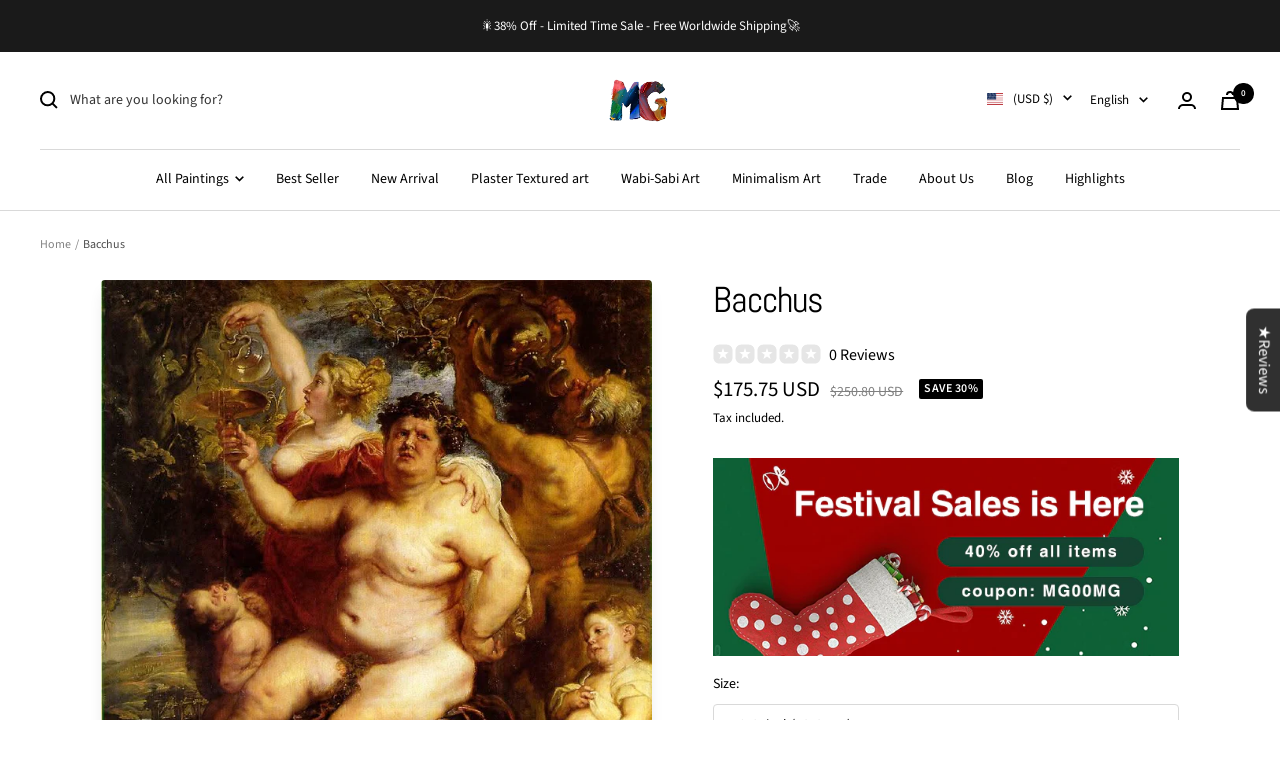

--- FILE ---
content_type: text/html; charset=utf-8
request_url: https://www.master-gallery.com/products/bacchus-1
body_size: 73565
content:
<!doctype html><html class="no-js" lang="en" dir="ltr">
  <head>
<meta name="viewport" content="width=device-width, initial-scale=1">

<!-- Hyperspeed:325363 -->
<!-- hs-shared_id:f0166fac -->


<script>customElements.define("hs-loader-root",class extends HTMLElement{constructor(){super(),this.shadow=this.attachShadow({mode:"open"}),this.shadow.innerHTML="\n            <style>\n            #hs-load-bar .hs-bar {\n                background: #bcbcbc;\n                position: fixed;\n                z-index: 1031;\n                top: 0;\n                left: 0;\n                width: 100%;\n                height: 2px;\n            }\n            #hs-load-bar .peg {\n                display: block;\n                position: absolute;\n                right: 0px;\n                width: 100px;\n                height: 100%;\n                box-shadow: 0 0 10px #bcbcbc, 0 0 5px #bcbcbc;\n                opacity: 1.0;\n                -webkit-transform: rotate(3deg) translate(0px, -4px);\n                -ms-transform: rotate(3deg) translate(0px, -4px);\n                transform: rotate(3deg) translate(0px, -4px);\n            }\n        "}connectedCallback(){!function(t){var n,e,r={},i=r.settings={minimum:.08,easing:"linear",positionUsing:"translate",speed:200,trickle:!0,trickleSpeed:200,barSelector:".hs-bar",parent:t.shadow,template:'<div class="hs-bar"><div class="peg"></div></div></div></div>'};function a(t,n,e){return t<n?n:t>e?e:t}function o(t){return 100*(-1+t)}r.status=null,r.set=function(t){var n=r.isStarted();t=a(t,i.minimum,1),r.status=1===t?null:t;var e=r.render(!n),u=e.querySelector(i.barSelector),l=i.speed,c=i.easing;return e.offsetWidth,s(function(n){""===i.positionUsing&&(i.positionUsing=r.getPositioningCSS()),d(u,function(t,n,e){var r;return(r="translate3d"===i.positionUsing?{transform:"translate3d("+o(t)+"%,0,0)"}:"translate"===i.positionUsing?{transform:"translate("+o(t)+"%,0)"}:{"margin-left":o(t)+"%"}).transition="all "+n+"ms "+e,r}(t,l,c)),1===t?(d(e,{transition:"none",opacity:1}),e.offsetWidth,setTimeout(function(){d(e,{transition:"all "+l+"ms linear",opacity:0}),setTimeout(function(){r.remove(),n()},l)},l)):setTimeout(n,l)}),this},r.isStarted=function(){return"number"==typeof r.status},r.start=function(){r.status||r.set(0);var t=function(){setTimeout(function(){r.status&&(r.trickle(),t())},i.trickleSpeed)};return i.trickle&&t(),this},r.done=function(t){return t||r.status?r.inc(.3+.5*Math.random()).set(1):this},r.inc=function(t){var n=r.status;return n?n>1?void 0:("number"!=typeof t&&(t=n>=0&&n<.2?.1:n>=.2&&n<.5?.04:n>=.5&&n<.8?.02:n>=.8&&n<.99?.005:0),n=a(n+t,0,.994),r.set(n)):r.start()},r.trickle=function(){return r.inc()},n=0,e=0,r.promise=function(t){return t&&"resolved"!==t.state()?(0===e&&r.start(),n++,e++,t.always(function(){0==--e?(n=0,r.done()):r.set((n-e)/n)}),this):this},r.render=function(n){if(r.isRendered())return t.shadow.getElementById("hs-load-bar");var e=document.createElement("div");e.id="hs-load-bar",e.innerHTML=i.template;var a=e.querySelector(i.barSelector),s=n?"-100":o(r.status||0),u=i.parent;return d(a,{transition:"all 0 linear",transform:"translate3d("+s+"%,0,0)"}),u.appendChild(e),e},r.remove=function(){var t,n=document.getElementById("hs-load-bar");n&&(t=n)&&t.parentNode&&t.parentNode.removeChild(t)},r.isRendered=function(){return!!t.shadow.getElementById("hs-load-bar")},r.getPositioningCSS=function(){var t={},n="WebkitTransform"in t?"Webkit":"MozTransform"in t?"Moz":"msTransform"in t?"ms":"OTransform"in t?"O":"";return n+"Perspective"in t?"translate3d":n+"Transform"in t?"translate":"margin"};var s=function(){var t=[];function n(){var e=t.shift();e&&e(n)}return function(e){t.push(e),1==t.length&&n()}}(),d=function(){var t=["Webkit","O","Moz","ms"],n={};function e(e){return e=e.replace(/^-ms-/,"ms-").replace(/-([\da-z])/gi,function(t,n){return n.toUpperCase()}),n[e]||(n[e]=function(n){var e={};if(n in e)return n;for(var r,i=t.length,a=n.charAt(0).toUpperCase()+n.slice(1);i--;)if((r=t[i]+a)in e)return r;return n}(e))}function r(t,n,r){n=e(n),t.style[n]=r}return function(t,n){var e,i=arguments;if(2==i.length)for(e in n)r(t,e,n[e]);else r(t,i[1],i[2])}}();r.start(),document.addEventListener("DOMContentLoaded",function(){r.set(1)})}(this)}}),document.head.insertAdjacentHTML("afterend","<hs-loader-root></hs-loader-root>");</script>

<style id='hs-critical-css'>.FeaturedReviews_featuredList__25r-K .FeaturedReviews_swiperCon__1WhC1 .swiper-button-next,.FeaturedReviews_featuredList__25r-K .FeaturedReviews_swiperCon__1WhC1 .swiper-button-prev{display:block;background:0 0;position:absolute;top:50%;width:27px;height:44px;margin-top:-22px;z-index:10;right:10px;left:auto;outline:0}.FeaturedReviews_featuredList__25r-K .FeaturedReviews_swiperCon__1WhC1 .swiper-button-next:after,.FeaturedReviews_featuredList__25r-K .FeaturedReviews_swiperCon__1WhC1 .swiper-button-prev:after{font-size:25px;font-weight:700;color:#999;content:""!important;font-family:unset!important;position:absolute;width:18px;height:18px;background-color:initial;border-color:#999;border-style:solid;border-width:3px 3px 0 0;-webkit-transform:rotate(45deg);transform:rotate(45deg)}.FeaturedReviews_featuredList__25r-K .FeaturedReviews_swiperCon__1WhC1 .swiper-button-prev{left:10px;right:auto}.FeaturedReviews_featuredList__25r-K .FeaturedReviews_swiperCon__1WhC1 .swiper-button-prev:after{border-width:0 0 3px 3px}@media (max-width:414px){.FeaturedReviews_featuredList__25r-K .FeaturedReviews_swiperCon__1WhC1 .swiper-button-next,.FeaturedReviews_featuredList__25r-K .FeaturedReviews_swiperCon__1WhC1 .swiper-button-prev{display:none!important}}@media screen and (pointer:fine){.hidden-no-touch{display:none!important}}ol:first-child,p:first-child,ul:first-child{margin-top:0!important}.heading{display:block;font-family:var(--heading-font-family);font-weight:var(--heading-font-weight);font-style:var(--heading-font-style);color:rgb(var(--heading-color));text-transform:var(--heading-text-transform)}.h5{font-size:var(--heading-h5-font-size);line-height:1.2;letter-spacing:-.3px}.hide-scrollbar{scrollbar-width:none;overflow-x:auto;overflow-y:hidden}.hide-scrollbar::-webkit-scrollbar{display:none}.tabs-nav{position:relative;display:block;margin-bottom:32px}.tabs-nav__scroller{display:block}.tabs-nav__scroller-inner{position:relative;line-height:1}.tabs-nav__item-list{display:inline-grid;grid-auto-flow:column;grid-auto-columns:max-content;justify-content:flex-start;gap:32px;vertical-align:top;box-shadow:0 -1px rgb(var(--border-color)) inset}.tabs-nav__item{padding-bottom:18px;opacity:.7}.tabs-nav__item[aria-expanded=true]{opacity:1}[dir=ltr] .tabs-nav__position{left:0}.tabs-nav__position{position:absolute;bottom:0;height:2px;width:100%;background:currentColor;transform:scaleX(var(--scale,0)) translate(var(--translate,0));transform-origin:left}@supports (scale:0){.tabs-nav__position{scale:var(--scale,0) 1;translate:calc(var(--translate,0) * var(--scale,0));transform:none}}.tabs-nav[arrows] .tabs-nav__scroller{overflow:hidden}[dir=ltr] .tabs-nav[arrows] .tabs-nav__item-list{margin-right:0}.tabs-nav[arrows] .tabs-nav__item-list{width:100%;min-width:max-content}.tabs-nav[arrows] .tabs-nav__item-list:after{display:block;content:"";width:35px}.product-meta__share-button-list{display:inline-grid;grid-auto-flow:column;justify-content:flex-start;align-items:center;gap:18px}:root{--swiper-theme-color:#007aff}body{-webkit-font-smoothing:antialiased;-moz-osx-font-smoothing:grayscale}body{width:auto!important}@media screen and (max-width:740px){.hidden-phone{display:none!important}}@media screen and (min-width:741px){.hidden-tablet-and-up{display:none!important}}@media screen and (min-width:910px){.hidden-editor-and-up{display:none!important}}@media screen and (max-width:999px){.hidden-pocket{display:none!important}}@media screen and (max-width:909px){.hidden-editor{display:none!important}}@media screen and (min-width:1000px) and (max-width:1199px){.hidden-lap{display:none!important}}@media screen and (min-width:1000px){.hidden-lap-and-up{display:none!important}}@media screen and (min-width:1200px){.hidden-desk{display:none!important}}@media not screen and (pointer:fine){.hidden-touch{display:none!important}}*,:after,:before{box-sizing:border-box!important;-webkit-font-smoothing:antialiased;-moz-osx-font-smoothing:grayscale}html{font-family:sans-serif;-ms-overflow-style:-ms-autohiding-scrollbar;-webkit-text-size-adjust:100%;text-size-adjust:100%}body{margin:0}[hidden]{display:none}h1:first-child,h2:first-child,h5:first-child,ol:first-child,p:first-child,ul:first-child{margin-top:0!important}ol:last-child,p:last-child,ul:last-child{margin-bottom:0!important}a{color:inherit;text-decoration:none}button,input,select{color:inherit;font:inherit;margin:0;text-align:inherit}[type=submit],button{padding:0;overflow:visible;background:0 0;border:none;border-radius:0;-webkit-appearance:none;appearance:none;touch-action:manipulation}img{height:auto;max-width:100%;border-style:none;vertical-align:top}img:-moz-loading{visibility:hidden}.pswp{display:none;position:absolute;width:100%;height:100%;left:0;top:0;overflow:hidden;touch-action:none;z-index:1500;-webkit-backface-visibility:hidden;outline:0}.pswp__bg{position:absolute;left:0;top:0;width:100%;height:100%;background:rgb(var(--background));opacity:0;transform:translateZ(0);-webkit-backface-visibility:hidden;will-change:opacity}.pswp__scroll-wrap{position:absolute;left:0;top:0;width:100%;height:100%;overflow:hidden}.pswp__container{touch-action:none;position:absolute;left:0;right:0;top:0;bottom:0}.pswp__container{-webkit-touch-callout:none}.pswp__bg{will-change:opacity}.pswp__container{-webkit-backface-visibility:hidden}.pswp__item{position:absolute;left:0;right:0;top:0;bottom:0;overflow:hidden}[dir=ltr] .pswp__top-bar{right:var(--container-gutter)}.pswp__top-bar{position:absolute;top:var(--container-gutter)}.pswp__prev-next-buttons{position:absolute;display:flex;justify-content:space-between;left:0;right:0;top:calc(50% - 28px);margin-left:var(--container-gutter);margin-right:var(--container-gutter)}.pswp__dots-nav-wrapper{display:flex;position:absolute;bottom:0;padding-left:var(--container-gutter);padding-right:var(--container-gutter);padding-top:20px;padding-bottom:20px;align-items:center;justify-content:space-between;width:100%;background:rgb(var(--background))}.pswp__dots-nav-wrapper .dots-nav{padding-left:20px;padding-right:20px}.pswp__ui--hidden .pswp__dots-nav-wrapper{opacity:0;transform:translateY(10px)}@supports (padding:max(0px)){.pswp__dots-nav-wrapper{padding-bottom:max(20px,env(safe-area-inset-bottom,0px) + 20px)}}.flickity-enabled{position:relative;overflow:visible!important}.flickity-viewport{overflow:hidden;position:relative;height:100%;width:100%}.flickity-slider{display:flex;align-items:center;height:100%;width:100%;position:absolute}html{font-family:var(--text-font-family);font-weight:var(--text-font-weight);font-style:var(--text-font-style);font-size:calc(var(--base-font-size) - 1px);line-height:1.7142857143;color:rgb(var(--text-color));background:rgb(var(--background))}p strong{font-weight:var(--text-font-bold-weight)}.heading,.rte h5{display:block;font-family:var(--heading-font-family);font-weight:var(--heading-font-weight);font-style:var(--heading-font-style);color:rgb(var(--heading-color));text-transform:var(--heading-text-transform)}.text--small{font-size:calc(var(--base-font-size) - 2px);line-height:1.6923076923}.text--xsmall{font-size:calc(var(--base-font-size) - 3px);line-height:1.5}.text--subdued{color:rgba(var(--text-color),.7)}.text--center{text-align:center}.link{text-decoration:underline;text-underline-offset:2px;-webkit-text-decoration-color:rgba(var(--text-color),.35);text-decoration-color:rgba(var(--text-color),.35)}.link--animated{display:block;position:relative;width:max-content}.link--animated:after{content:"";position:absolute;bottom:2px;left:0;width:100%;height:1px;background:currentColor;transform:scaleX(0);transform-origin:var(--transform-origin-end)}.visually-hidden{position:absolute!important;overflow:hidden;clip:rect(0 0 0 0);height:1px;width:1px;margin:-1px;padding:0;border:0}@media screen and (min-width:741px){html{font-size:var(--base-font-size);line-height:1.7333333333}.text--small{font-size:calc(var(--base-font-size) - 1px);line-height:1.714285713}.text--xsmall{font-size:calc(var(--base-font-size) - 2px);line-height:1.5384615385}}.heading:first-child{margin-top:0}.heading:last-child{margin-bottom:0}.heading--small{font-family:var(--text-font-family);font-style:var(--text-font-style);text-transform:uppercase;font-weight:var(--text-font-bold-weight);line-height:1.4663636;letter-spacing:1px}.heading--small{font-size:var(--heading-small-font-size);line-height:1.5}.h3{font-size:var(--heading-h3-font-size);line-height:1.1538461538;letter-spacing:-.4px}.h5,.rte h5{font-size:var(--heading-h5-font-size);line-height:1.2;letter-spacing:-.3px}.h6{font-size:var(--heading-h6-font-size);line-height:1.25}[dir=ltr] .rte ul{margin-left:1.25em;margin-right:0}.rte ul{list-style-type:square;padding:0}[dir=ltr] .rte ul li{padding:2px 0 2px 5px}@media screen and (min-width:741px){.heading--small{line-height:1.2307692308}.h3{line-height:1.0625;letter-spacing:-.8px}.h5,.rte h5{line-height:1.2;letter-spacing:-.3px}.h6{line-height:1.2222222222}[dir=ltr] .rte ul li{padding:4px 0 4px 5px}}@media screen and (min-width:1200px){.h3{line-height:1.1111111111;letter-spacing:-.8px}.h5,.rte h5{line-height:1.1666666667;letter-spacing:-.4px}.h6{line-height:1.2222222222}}.rte p:not(.heading)+p,.text-container p+form{margin-top:24px}.rte h5,.text-container .h5{margin:40px 0 16px}.rte img:not([style*=float]){display:block;margin:34px 0}.rte ul{margin-top:1em;margin-bottom:1em}@media screen and (min-width:1000px){.text-container p+form{margin-top:32px}.rte h5,.text-container .h5{margin:40px 0 16px}}.rte>:first-child,.text-container>:first-child{margin-top:0}.rte>:last-child,.text-container>:last-child{margin-bottom:0}.shopify-section{color:rgb(var(--text-color));scroll-margin-top:calc(var(--header-height,0px) * var(--enable-sticky-header) + var(--announcement-bar-height,0px) * var(--enable-sticky-announcement-bar))}.container{width:100%;max-width:var(--container-max-width);margin-left:auto;margin-right:auto;padding-left:var(--container-gutter);padding-right:var(--container-gutter);--container-outer-margin:0px}[reveal]{opacity:0}.anchor{scroll-margin-top:calc(var(--header-height,0px) * var(--enable-sticky-header) + var(--announcement-bar-height,0px) * var(--enable-sticky-announcement-bar) + var(--anchor-offset,20px))}.icon{display:block;vertical-align:middle;background:0 0;overflow:visible}.icon--inline{display:inline-block}.icon-text{display:flex;align-items:center}[dir=ltr] .icon-text svg{margin-right:12px}#activate-popup{display:none}.zalify-badge{display:flex;align-items:center;justify-content:center;height:36px;width:142px;position:fixed;right:20px;bottom:20px;background-color:#fff;border:1px solid rgba(var(--text-color),.15);border-radius:10px;box-shadow:#00000042 0 .637473px 1.14745px -1.125px,#0000003d 0 1.93094px 3.4757px -2.25px,#00000031 0 5.10423px 9.18761px -3.375px,#00000008 0 16px 28.8px -4.5px;z-index:9999999999}.zalify-badge-wrapper{display:flex;align-items:center;place-content:center flex-start;flex-flow:row nowrap;gap:10px;height:min-content}.zalify-badge-wrapper svg:first-of-type{flex:0 0 auto;height:16px;width:auto}.zalify-badge-wrapper svg:last-of-type{flex:0 0 auto;height:12px;width:auto;position:relative;top:1px}.list--unstyled{list-style:none;padding:0;margin:0}.loading-bar{position:fixed;top:0;left:0;height:3px;width:100%;opacity:0;background:rgb(var(--loading-bar-background));transform:scaleX(0);transform-origin:left;z-index:50}.breadcrumb{z-index:1}.breadcrumb__list{display:inline-flex;list-style:none;padding:26px 0;margin:0}.breadcrumb__item+.breadcrumb__item:before{content:"/";margin:0 4px;opacity:.7;float:left}.breadcrumb__link:not([aria-current=page]):not(:hover){opacity:.7}.linklist__item:not(:first-child){padding-top:12px}.linklist__item a{display:inline-block;word-break:break-word}.animated-plus{position:relative;width:10px;height:10px}.animated-plus:after,.animated-plus:before{position:absolute;content:"";top:50%;left:50%;transform:translate(-50%,-50%) rotate(-90deg);background-color:currentColor}.animated-plus:before{width:10px;height:2px;opacity:1}.animated-plus:after{width:2px;height:10px}.aspect-ratio{position:relative;display:block;margin-left:auto;margin-right:auto}.aspect-ratio img{position:absolute;height:100%;width:100%;max-width:100%;max-height:100%;top:0;left:0;object-fit:cover;object-position:center}@supports (aspect-ratio:1 / 1){.aspect-ratio{padding-bottom:0!important;aspect-ratio:var(--aspect-ratio)}.aspect-ratio--natural img{position:relative;width:auto}}.tap-area{position:relative}[dir=ltr] .tap-area:before{right:-6px}[dir=ltr] .tap-area:before{left:-6px}.tap-area:before{content:"";position:absolute;top:-6px;bottom:-6px}[dir=ltr] .tap-area--large:before{right:-10px}[dir=ltr] .tap-area--large:before{left:-10px}.tap-area--large:before{top:-10px;bottom:-10px}.square-separator{position:relative;display:inline-block;height:4px;width:4px;margin:0 8px;flex-shrink:0;background:currentColor;vertical-align:middle}.square-separator--subdued{opacity:.5}.prev-next-button{display:flex;height:40px;width:40px;justify-content:center;align-items:center;background:rgb(var(--prev-next-button-background,var(--root-background)));color:rgb(var(--prev-next-button-color,var(--root-text-color)));border:1px solid rgba(var(--prev-next-button-color,var(--root-text-color)),.15);border-radius:var(--button-border-radius);overflow:hidden}.prev-next-button svg{width:100%}.dots-nav{display:flex;margin:-6px;justify-content:flex-start;flex-wrap:wrap}.dots-nav--centered{justify-content:center}.price-list{display:inline-flex;flex-wrap:wrap;align-items:baseline}[dir=ltr] .price-list:not(.price-list--stack)>.price:not(:last-child){margin-right:10px}.price--highlight{color:rgb(var(--product-on-sale-accent))}.price--compare{text-decoration:line-through;opacity:.5}.price--large{font-size:calc(var(--base-font-size) + 3px)}.unit-price-measurement{display:inline-flex}@media screen and (min-width:1000px){.linklist__item:not(:first-child){padding-top:6px}.price--large:not(.price--compare){font-size:calc(var(--base-font-size) + 7px)}}.label{display:inline-block;padding:0 5px;vertical-align:top;font-family:var(--text-font-family);font-style:var(--text-font-style);font-weight:var(--text-font-bold-weight);font-size:10px;text-transform:uppercase;letter-spacing:.5px;border-radius:min(var(--block-border-radius),2px)}.label--highlight{background:rgb(var(--product-on-sale-background));color:rgb(var(--product-on-sale-text-color))}.label-list{display:flex;flex-direction:column;align-items:flex-start}@media screen and (min-width:741px){.prev-next-button:not(.prev-next-button--small){width:56px;height:56px}.label{font-size:12px}}[dir=ltr] .tabs-nav__arrows{right:0}.tabs-nav__arrows{display:none;position:absolute;top:-5px;z-index:1}.tabs-nav__arrow-item{display:flex;align-items:center;justify-content:center;width:24px;height:24px;background:rgb(var(--background));border:1px solid rgb(var(--border-color))}[dir=ltr] .tabs-nav__arrow-item+.tabs-nav__arrow-item{border-left:none}.bubble-count{position:relative;display:inline-flex;align-items:center;justify-content:center;color:rgb(var(--background));background:rgb(var(--heading-color));font-weight:var(--text-font-bold-weight);font-family:var(--text-font-family);font-style:var(--text-font-style);font-size:9px;height:21px;min-width:21px;line-height:1;border-radius:21px;letter-spacing:0}.quantity-selector{--quantity-selector-height:46px;display:inline-flex;align-items:center;justify-content:flex-start;border:1px solid rgb(var(--border-color));border-radius:var(--button-border-radius);vertical-align:middle}.quantity-selector__button{display:flex;justify-content:center;align-items:center;height:var(--quantity-selector-height);width:var(--quantity-selector-height)}.quantity-selector__input{padding:0 10px;height:var(--quantity-selector-height);line-height:var(--quantity-selector-height);text-align:center;background:0 0;border:none;-webkit-appearance:none;appearance:none}@keyframes spinnerRotate{to{transform:rotate(360deg)}}@keyframes spinnerDash{0%{stroke-dasharray:1,200;stroke-dashoffset:0}50%{stroke-dasharray:89,200;stroke-dashoffset:-35}to{stroke-dasharray:89,200;stroke-dashoffset:-124}}@keyframes spinnerColor{0%{stroke:currentColor}40%{stroke:currentColor}66%{stroke:currentColor}80%,90%{stroke:currentColor}}.spinner svg{margin:auto;animation:2s linear infinite spinnerRotate;transform-origin:center center}.spinner circle{animation:1.5s ease-in-out infinite spinnerDash,6s ease-in-out infinite spinnerColor}.cart-notification{--heading-color:255,255,255;--text-color:255,255,255;--cart-notification-background:rgb(var(--success-color));display:block;position:absolute;top:100%;width:100%;transform:translateY(var(--cart-notification-offset,0));color:rgb(var(--text-color));visibility:visible;overflow:hidden}.cart-notification[hidden]{visibility:hidden}@media screen and (max-width:999px){.cart-notification{transform:none!important}}.mobile-share-buttons__item{display:flex;align-items:center;padding-top:20px;padding-bottom:20px;margin-left:24px;margin-right:24px}@supports (padding:max(0px)){.mobile-share-buttons{padding-bottom:max(20px,env(safe-area-inset-bottom) + 20px)}}.mobile-share-buttons__item:not(:last-child){border-bottom:1px solid rgb(var(--border-color))}[dir=ltr] .mobile-share-buttons__item svg{margin-right:16px}@media screen and (max-width:740px){[dir=ltr] .combo-box{left:0}.combo-box{--heading-color:var(--root-heading-color);--text-color:var(--root-text-color);--background:var(--root-background);display:flex;position:fixed;z-index:10;color:rgb(var(--text-color));background:rgb(var(--background));visibility:hidden;flex-direction:column;bottom:0;width:100vw;max-height:75vh;border-radius:10px 10px 0 0;transform:translateY(100%)}[dir=ltr] .combo-box__overlay{left:0}.combo-box__overlay{position:absolute;content:"";height:100vh;width:100%;bottom:calc(100% - 10px);background:#000;opacity:0;visibility:hidden}.combo-box__header{position:relative;display:flex;align-items:center;justify-content:center;padding:18px 32px;min-height:64px;text-align:center;border-radius:10px 10px 0 0;box-shadow:0 1px rgb(var(--border-color))}.combo-box__header{background:inherit}.combo-box__title{margin-bottom:0}[dir=ltr] .combo-box__close-button{right:24px}.combo-box__close-button{position:absolute;top:24px;z-index:1}.combo-box__option-list{overflow-x:hidden;overflow-y:auto;padding-left:24px;padding-right:24px;padding-bottom:max(16px,env(safe-area-inset-bottom,0px) + 16px)}.combo-box__option-item{position:relative;width:100%;padding-top:20px;padding-bottom:20px;border-bottom:1px solid rgb(var(--border-color))}.combo-box__option-item:not([hidden]){display:block}.combo-box__option-item:last-child{border-bottom:none}[dir=ltr] .combo-box__option-item[aria-selected=true]:after{margin-left:12px}.combo-box__option-item[aria-selected=true]:after{content:"";display:inline-block;width:12px;height:9px;background-color:currentColor;-webkit-mask-image:url([data-uri]);mask-image:url([data-uri]);-webkit-mask-repeat:no-repeat;mask-repeat:no-repeat;-webkit-mask-size:12px 9px;mask-size:12px 9px}}@media screen and (min-width:741px){[dir=ltr] .combo-box{left:0}.combo-box{position:absolute;display:block;top:100%;width:100%;max-height:245px;overscroll-behavior:contain;overflow:auto;background:rgb(var(--background));z-index:2;padding:8px 0;border:1px solid rgb(var(--border-color));border-top:none;border-radius:0 0 var(--button-border-radius) var(--button-border-radius)}.combo-box:not([open]){visibility:hidden;opacity:0}.combo-box__header{display:none}.combo-box__option-item:not([hidden]){display:flex;align-items:center;width:100%;padding:8px 18px;text-align:left}}.input{position:relative}.input+.input{margin-top:var(--form-input-gap)}[dir=ltr] .input__field{text-align:left}.input__field{-webkit-appearance:none;appearance:none;width:100%;height:var(--form-input-field-height);line-height:var(--form-input-field-height);padding:0 18px;border-radius:var(--button-border-radius);border:1px solid rgba(var(--text-color),.15);box-shadow:none;background:0 0;color:var(--form-input-color)}[dir=ltr] .input__label{left:12px}.input__label{position:absolute;top:calc((var(--form-input-field-height)/ 2) - .5em);padding:0 5px;transform:translateY(0);transform-origin:var(--transform-origin-start) top;background:rgb(var(--section-block-background,var(--section-background,var(--background))));color:rgba(var(--text-color),.7);line-height:1;white-space:nowrap}.input__block-label{display:inline-block;margin-bottom:8px}.select-wrapper{position:relative}.select{-webkit-appearance:none;appearance:none;display:flex;align-items:center;justify-content:space-between;padding:0 18px;height:var(--form-input-field-height);width:100%;border:1px solid rgb(var(--border-color));border-radius:var(--button-border-radius);background:0 0}[dir=ltr] .select svg{margin-left:20px}[dir=ltr] .select~svg{right:18px}.select~svg{position:absolute;top:calc(50% - 4px)}.select__selected-value{position:relative;display:flex;align-items:center;flex:1 1 auto;top:-1px;width:0;max-width:100%;white-space:nowrap;overflow:hidden;text-overflow:ellipsis}product-sticky-form .select__selected-value{width:unset}.button{position:relative;display:inline-block;-webkit-appearance:none;appearance:none;line-height:var(--button-height);padding:0 30px;text-align:center;text-decoration:none;border-radius:var(--button-border-radius);background:rgb(var(--button-background));color:rgb(var(--button-text-color))}.button:not(.button--text){font-size:calc(var(--base-font-size) - 3px);font-family:var(--text-font-family);font-weight:var(--text-font-bold-weight);text-transform:uppercase;letter-spacing:1.5px}.button--primary{--button-background:var(--primary-button-background);--button-text-color:var(--primary-button-text-color)}.button--secondary{--button-background:var(--secondary-button-background);--button-text-color:var(--secondary-button-text-color)}.button--outline{--button-background:var(--background);--button-text-color:var(--root-text-color);border:1px solid rgb(var(--border-color))}.button--full{width:100%}@media screen and (pointer:fine){.button{background-image:linear-gradient(178deg,rgb(var(--button-background)),rgb(var(--button-background)) 10%,#00000012 10% 100%),linear-gradient(rgb(var(--button-background)),rgb(var(--button-background)));background-size:100% 200%,100% 100%;background-position:100% -100%,100% 100%;background-repeat:no-repeat;transform:translateZ(0)}@supports (color:color-contrast(wheat vs black,white)) and (color:rgb(from wheat r g b / .07)){.button{--button-overlay-color:rgb( from color-contrast(rgb(var(--button-background)) vs white, black) r g b / 7% );background-image:linear-gradient(178deg,rgb(var(--button-background)),rgb(var(--button-background)) 10%,var(--button-overlay-color) 10%,var(--button-overlay-color) 100%),linear-gradient(rgb(var(--button-background)),rgb(var(--button-background)))}}}.loader-button__text{display:flex;align-items:center;justify-content:center}.loader-button__loader{position:absolute;top:50%;left:50%;opacity:0}.collapsible{display:block;height:0;overflow:hidden;visibility:hidden}.collapsible-toggle{display:flex;align-items:center;justify-content:space-between;width:100%;padding:18px 0}.collapsible-toggle[aria-expanded=true] svg{transform:rotate(180deg)}@media screen and (min-width:741px){.button:not(.button--text){padding-left:35px;padding-right:35px;font-size:calc(var(--base-font-size) - 2px);letter-spacing:2px}.collapsible-toggle{padding:21px 0}}[dir=ltr] .drawer{right:0}[dir=ltr] .drawer{text-align:left}.drawer{--heading-color:var(--root-heading-color);--text-color:var(--root-text-color);--background:var(--root-background);--primary-button-background:var(--root-primary-button-background);--primary-button-text-color:var(--root-primary-button-text-color);--section-background:initial;position:fixed;display:flex;flex-direction:column;top:0;width:89vw;max-width:400px;height:100%;max-height:100vh;background:rgb(var(--background));color:rgb(var(--text-color));z-index:10;transform:translate(calc(var(--transform-logical-flip) * 100%));visibility:hidden;font-size:1rem}[dir=ltr] .drawer--from-left{right:auto}[dir=ltr] .drawer--from-left{left:0}.drawer--from-left{transform:translate(calc(var(--transform-logical-flip) * -100%))}[dir=ltr] .drawer--from-left .drawer__overlay{left:100%}[dir=ltr] .drawer--from-left .drawer__overlay{right:auto}.drawer--large{max-width:500px}[dir=ltr] .drawer__overlay{right:100%}.drawer__overlay{content:"";position:fixed;top:0;height:100vh;width:100vw;background:#000;opacity:0;visibility:hidden}.drawer__header{position:relative;display:flex;align-items:center;flex-shrink:0;padding-top:20px;padding-bottom:20px;height:var(--header-height-without-bottom-nav);max-height:80px;border-bottom:1px solid rgb(var(--root-border-color));background:rgb(var(--root-background));z-index:1}.drawer__header--shadowed{height:auto;border-bottom:none;padding-bottom:6px}[dir=ltr] .drawer__header--shadowed:after{left:0}.drawer__header--shadowed:after{content:"";position:absolute;top:100%;width:100%;height:24px;background:linear-gradient(var(--root-background),rgba(var(--root-background),0));z-index:1}[dir=ltr] .drawer__close-button{right:var(--container-gutter)}.drawer__close-button{position:absolute;top:var(--container-gutter)}.drawer__header .drawer__close-button{top:calc(50% - 7px)}.drawer__close-button--block{position:relative;top:auto!important;right:auto!important;bottom:auto!important;left:auto!important}.drawer__content,.drawer__footer,.drawer__header{padding-left:var(--container-gutter);padding-right:var(--container-gutter)}.drawer__content{overflow-x:hidden;overflow-y:auto;flex-grow:1;padding-bottom:24px}.drawer__footer{margin-top:auto;padding-top:20px;padding-bottom:20px;z-index:1;transform:translateZ(0)}@supports (padding:max(0px)){.drawer__footer{padding-bottom:max(20px,env(safe-area-inset-bottom,0px) + 20px)}}.drawer__footer--bordered{box-shadow:0 1px rgb(var(--root-border-color)) inset}.drawer__footer--no-top-padding{padding-top:0!important}[dir=ltr] .drawer__footer:before{left:0}.drawer__footer:before{content:"";position:absolute;bottom:100%;width:100%;height:24px;background:linear-gradient(rgba(var(--root-background),0),rgb(var(--root-background)));z-index:1}@media screen and (min-width:741px){.drawer__header{padding-top:24px;padding-bottom:24px;max-height:90px}.drawer__footer:not(.drawer__footer--tight){padding-top:var(--container-gutter);padding-bottom:var(--container-gutter)}}.popover-button{width:max-content}[dir=ltr] .popover-button svg{margin-left:10px}.popover-button svg{position:relative;top:-1px}[dir=ltr] .popover{text-align:left}.popover{--heading-color:var(--root-heading-color);--text-color:var(--root-text-color);--background:var(--root-background);--primary-button-background:var(--root-primary-button-background);--primary-button-text-color:var(--root-primary-button-text-color);--section-background:var(--root-background);display:block;position:fixed;z-index:10;color:rgb(var(--text-color));background:rgb(var(--background));visibility:hidden;font-size:1rem;-webkit-backface-visibility:hidden;backface-visibility:hidden}.popover__overlay{position:absolute;content:"";height:100vh;width:100%;bottom:calc(100% - 10px);left:0;background:#000;opacity:0;visibility:hidden}.popover__header{position:relative;display:flex;align-items:center;justify-content:center;flex-shrink:0;padding:10px 24px;min-height:64px;border-bottom:1px solid rgb(var(--root-border-color));border-radius:10px 10px 0 0}.popover__title{display:flex;justify-content:center;align-items:center;margin:0}[dir=ltr] .popover__close-button{right:24px}.popover__close-button{position:absolute;top:24px;z-index:1}.popover__content{padding:24px;overflow:auto}@supports (padding:max(0px)){.popover__content{padding-bottom:max(24px,env(safe-area-inset-bottom,0px) + 24px)}}@media screen and (max-width:999px){.popover{display:flex;flex-direction:column;bottom:0;left:0;width:100vw;max-height:75vh;border-radius:10px 10px 0 0;transform:translateY(100%);touch-action:manipulation}.popover__content,.popover__header{background:inherit}}@media screen and (min-width:1000px){.popover-container{position:relative}.popover{position:absolute;top:calc(100% + 18px);border:1px solid rgb(var(--root-border-color));z-index:2;opacity:0;border-radius:min(var(--block-border-radius),4px)}[dir=ltr] .popover:after,[dir=ltr] .popover:before{right:24px}.popover:after,.popover:before{position:absolute;content:"";bottom:100%;width:0;height:0;border-style:solid;border-color:transparent transparent rgb(var(--root-background)) transparent;border-width:8px}[dir=ltr] .popover:before{right:23px}.popover:before{border-color:transparent transparent rgb(var(--root-border-color)) transparent;border-width:9px}.popover__header,.popover__overlay{display:none}.popover__content{padding-left:32px;padding-right:32px}.popover__content--restrict{max-height:400px}.popover--small{font-size:calc(var(--base-font-size) - 3px);line-height:1.5}.popover--top{top:auto;bottom:calc(100% + 18px)}.popover--top:after,.popover--top:before{top:100%;bottom:auto;border-color:rgb(var(--root-background)) transparent transparent transparent}.popover--top:before{border-color:rgb(var(--root-border-color)) transparent transparent transparent}[dir=ltr] .popover-button+.popover{right:-28px}}.popover__choice-list{white-space:nowrap}.popover__choice-item{display:block;width:100%;text-align:center}.popover__choice-item:not(:first-child){margin-top:7px}.popover__choice-label{position:relative}.popover__choice-label-country{padding-left:24px}.popover__choice-label img{position:absolute;top:50%;left:0;transform:translateY(-50%)}[dir=ltr] .popover__choice-label[aria-current]:after{right:-26px}.popover__choice-label[aria-current]:after{content:"";position:absolute;width:12px;height:9px;top:calc(50% - 4.5px);background-color:currentColor;-webkit-mask-image:url([data-uri]);mask-image:url([data-uri]);-webkit-mask-repeat:no-repeat;mask-repeat:no-repeat;-webkit-mask-size:12px 9px;mask-size:12px 9px}@media screen and (max-width:999px){.popover__choice-item:not(:first-child){margin-top:16px}}@media screen and (min-width:1000px){[dir=ltr] .popover__choice-label[aria-current]:after{right:-22px}[dir=ltr] .popover__choice-label{margin-right:22px}.popover__choice-item{text-align:left}.popover--small .popover__content{padding:14px 20px}}[dir=ltr] .modal{left:0}.modal{--heading-color:var(--root-heading-color);--text-color:var(--root-text-color);--background:var(--root-background);position:fixed;font-size:1rem;z-index:10;visibility:hidden}[dir=ltr] .modal__overlay{left:0}.modal__overlay{position:absolute;content:"";height:100vh;width:100vw;bottom:calc(100% - 10px);background:#000;opacity:0;visibility:hidden}[dir=ltr] .modal__close-button{right:24px}.modal__close-button{position:absolute;top:24px;z-index:1}.modal__content{position:relative;display:flow-root;background:rgb(var(--background));color:rgb(var(--text-color));border-radius:var(--block-border-radius)}@media screen and (max-width:740px){.modal{bottom:0;width:100vw;transform:translateY(100%);touch-action:manipulation}.modal__content{max-height:81vh;border-radius:10px 10px 0 0;overflow:hidden}}@media screen and (min-width:741px){.modal{display:flex;top:0;justify-content:center;align-items:center;width:100%;height:100%}.modal__overlay{position:fixed;top:0;bottom:auto}.modal__content{margin:80px;max-height:calc(100vh - 160px);overflow:auto;transform:scale(.8);opacity:0;will-change:transform}#newsletter-popup{padding-top:80px;overflow-y:auto}#newsletter-popup .modal__content{max-height:unset}}.announcement-bar{display:flex;justify-content:center;align-items:center;padding-left:20px;padding-right:20px;background:rgb(var(--section-background))}.announcement-bar__list{padding-left:10px;padding-right:10px}.announcement-bar__item{display:block}.announcement-bar__message{padding-top:15px;padding-bottom:15px;text-align:center}@media screen and (min-width:741px){.announcement-bar{position:relative;justify-content:center;padding-left:var(--container-gutter);padding-right:var(--container-gutter)}.announcement-bar__list{width:100%;padding-left:40px;padding-right:40px}.announcement-bar__list--boxed{width:unset;max-width:var(--container-max-width)}.announcement-bar__message{min-width:495px}.announcement-bar__message--boxed{max-width:1000px;margin-right:auto;margin-left:auto}}.header{display:block;background:rgb(var(--header-background));color:rgb(var(--header-text-color))}.header--bordered{box-shadow:0 1px transparent}.header--bordered:not(.header--transparent){box-shadow:0 1px rgb(var(--border-color))}.header__logo{display:block;position:relative;margin:0}.header__logo-image,.header__logo-link{display:block;width:max-content}.header__wrapper{display:flex;align-items:center;padding:20px 0}.header__inline-navigation{display:flex;align-items:center}.header__inline-navigation,.header__secondary-links{flex:1 1 0}.header__icon-wrapper{display:block}@media screen and (min-width:1000px) and (max-width:1199px){[dir=ltr] .header__search-bar{margin-left:24px}}.header__secondary-links{display:flex;justify-content:flex-end;align-items:center}.header__icon-list{display:grid;grid-auto-flow:column;grid-gap:20px;gap:20px;justify-content:flex-start;align-items:center}[dir=ltr] .header__cart-count{margin-left:8px}.header__cart-count{top:-1px}[dir=ltr] .header__cart-count--floating{margin-left:0}[dir=ltr] .header__cart-count--floating{right:-14px}.header__cart-count--floating{position:absolute;top:-8px}.header__cart-count{background:rgb(var(--header-text-color));color:rgb(var(--header-background))}@media screen and (min-width:741px){.header__wrapper{padding:calc(27px - var(--reduce-header-padding) * 6px) 0}.header__icon-list{gap:24px}}.header__cross-border{display:grid;grid-auto-flow:column;grid-gap:18px;gap:18px}[dir=ltr] .header__secondary-links .header__cross-border{margin-right:24px}@media screen and (min-width:1200px){[dir=ltr] .header__secondary-links .header__cross-border{margin-right:30px}}.header__bottom-navigation{padding-top:calc(17px - var(--reduce-header-padding) * 8px);padding-bottom:calc(19px - var(--reduce-header-padding) * 8px);border-top:1px solid rgb(var(--header-border-color))}.header__linklist{display:flex;flex-wrap:wrap;row-gap:12px}.header__linklist-item{flex-shrink:0}[dir=ltr] .header__linklist-item:not(:last-child){margin-right:32px}.header__linklist-link{display:block}.header__linklist-link svg{margin-left:3px}.header__bottom-navigation .header__linklist{justify-content:center}.mega-menu{--mega-menu-column-gap:48px;--mega-menu-image-gap:24px;position:absolute;display:block;top:100%;left:0;width:100%;visibility:hidden;opacity:0;background:rgb(var(--background));color:rgb(var(--text-color))}.mega-menu[hidden]{z-index:-1}.mega-menu:after{content:"";position:absolute;height:calc(100vh - 100% - var(--header-height,0px));width:100%;left:0;top:100%;background:#000;opacity:0}.header--bordered .mega-menu{margin-top:1px}.mega-menu__inner{position:relative;display:grid;grid-auto-flow:column;justify-content:safe center;grid-column-gap:var(--mega-menu-column-gap);column-gap:var(--mega-menu-column-gap);padding-top:48px;padding-bottom:48px;max-height:calc(100vh - var(--header-height,0px) - var(--announcement-bar-height,0px) - 50px);overflow:auto;z-index:1}.mega-menu__columns-wrapper{display:flex;flex-wrap:wrap;margin:calc(-1 * var(--mega-menu-column-gap)/ 2)}.mega-menu__column{margin:calc(var(--mega-menu-column-gap)/ 2)}.mega-menu__title{margin-bottom:16px}.mobile-nav__item{display:flow-root}.mobile-nav__item:not(:last-child){border-bottom:1px solid rgba(var(--text-color),.15)}.mobile-nav__link{display:flex;align-items:center;justify-content:space-between;width:100%;margin:0;padding:21px 0}.mobile-nav .collapsible{margin-left:calc(-1 * var(--container-gutter));margin-right:calc(-1 * var(--container-gutter))}[dir=ltr] .mobile-nav .mobile-nav{padding-left:8px}.mobile-nav .mobile-nav{margin-left:var(--container-gutter);margin-right:var(--container-gutter);margin-bottom:24px!important}.mobile-nav .mobile-nav .mobile-nav__item{margin-bottom:15px;border:none}.mobile-nav .mobile-nav .mobile-nav__link{padding:0}[dir=ltr] .mobile-nav .mobile-nav .mobile-nav{border-left:1px solid rgba(var(--text-color),.15)}[dir=ltr] .mobile-nav .mobile-nav .mobile-nav{padding-left:20px}.mobile-nav .mobile-nav .mobile-nav{margin-top:16px!important;margin-bottom:10px!important}.mobile-nav .mobile-nav .mobile-nav .mobile-nav__item{margin-bottom:14px}.mobile-nav .mobile-nav .mobile-nav .mobile-nav__item:last-child{margin-bottom:0}.mobile-nav__footer{display:flex;justify-content:space-between;flex-wrap:wrap}.newsletter-modal{display:flex;flex-direction:column;align-items:center}.newsletter-modal__content{padding:32px 24px 40px;width:100%}@media screen and (min-width:741px){.newsletter-modal__content{padding:60px}}@media screen and (min-width:1000px){.newsletter-modal{flex-direction:row}.newsletter-modal__content{flex:1 0 0;max-width:500px;min-width:500px}.newsletter-modal__content{padding:80px}}.predictive-search__form{display:flex;align-items:center}[dir=ltr] .predictive-search__input{margin-left:8px}.predictive-search__input{padding:0;min-width:300px;background:0 0;box-shadow:none;border:none;-webkit-appearance:none;appearance:none}.predictive-search__menu-list{padding-top:24px}.predictive-search__menu+.predictive-search__menu{padding-top:40px}.predictive-search__menu-title{margin-bottom:16px}@media screen and (min-width:741px){[dir=ltr] .predictive-search__input{margin-left:12px}.predictive-search__menu-list{padding-top:32px}}@media screen and (max-width:740px){.newsletter-modal{max-height:inherit}.newsletter-modal__content{overflow:auto}.product:not(.product--featured){margin-top:var(--container-gutter);margin-bottom:36px}}@media screen and (min-width:1000px){.product{display:flex;justify-content:space-between;align-items:flex-start}.product:not(.product--featured){margin-bottom:80px}.product__media{--product-media-width:calc( var(--grid-column-width) * 10 + var(--grid-gap) * 10 );width:var(--product-media-width)}.product__media:not(.product__media--expanded){position:sticky;top:calc(var(--header-height,0px) * var(--enable-sticky-header) + var(--announcement-bar-height,0px) * var(--enable-sticky-announcement-bar) + var(--container-gutter))}.product__info{--product-info-width:calc( var(--grid-column-width) * 9 + var(--grid-gap) * 8 );width:var(--product-info-width);flex:none}}@media screen and (min-width:1200px){.mega-menu{--mega-menu-column-gap:64px}.product{margin-left:calc(var(--grid-column-width) + var(--grid-gap));margin-right:calc(var(--grid-column-width) + var(--grid-gap))}.product__media{--product-media-width:calc( var(--grid-column-width) * 9 + var(--grid-gap) * 9 )}.product__info{--product-info-width:calc( var(--grid-column-width) * 8 + var(--grid-gap) * 7 )}}.product__media{display:block}.product__media-list-wrapper{position:relative;margin-left:auto;margin-right:auto;border-radius:var(--block-border-radius-reduced);box-shadow:var(--block-box-shadow);overflow:hidden}.product__media-item,.product__media-list{display:block;min-width:100%;text-align:center}.product__media-item{width:100%}.product__media-image-wrapper{overflow:hidden;background:rgb(var(--secondary-background));z-index:0}.product-meta__price-list-container{display:flex;align-items:center;margin-top:-8px}[dir=ltr] .product-meta__label-list:not(:empty){margin-left:16px}.product-meta__taxes-included{margin-top:0}[dir=ltr] .product-meta__share-label{margin-right:20px}.product-form{display:grid;grid-row-gap:var(--product-form-vertical-spacing);row-gap:var(--product-form-vertical-spacing);padding-top:24px}@media screen and (min-width:1000px){.product-meta{margin-top:0}.product-meta__title{margin-bottom:24px}.product-form{padding-top:0}.product-tabs__tab-item-wrapper .collapsible{height:auto;overflow:auto;visibility:visible}}.product-form__variants{display:block}.product-form__option-info,.product-form__quantity-label{display:flex;margin-bottom:8px}.product-form__image--center{text-align:center}.product-form__image img{width:100%}.product-form__store-availability-container{display:block}.product-form__store-availability-container:empty{display:none}@media screen and (max-width:740px){.product-tabs__tab-item-wrapper{--anchor-offset:0px;padding:0 var(--container-gutter)}}[dir=ltr] .product-sticky-form{left:0}.product-sticky-form{display:block;position:fixed;bottom:0;padding-bottom:max(24px,env(safe-area-inset-bottom,0px) + 24px);width:100%;z-index:5}.product-sticky-form[hidden]{opacity:0;transform:translateY(100%);visibility:hidden}@media screen and (max-width:999px){.product__media-list-wrapper{border-radius:unset;box-shadow:unset}.product__media-item>*{border-radius:var(--block-border-radius-reduced);overflow:hidden}.product__media-list{margin-left:calc(-1 * var(--container-gutter));margin-right:calc(-1 * var(--container-gutter))}.product__media-item:not(.product__media-item--peeking){padding-left:var(--container-gutter);padding-right:var(--container-gutter)}.product-tabs__tab-item-wrapper{display:block;border-top:1px solid rgb(var(--border-color))}.product-tabs__tab-item-wrapper:last-child{border-bottom:1px solid rgb(var(--border-color))}.product-tabs__tab-item-content{margin-top:-2px;margin-bottom:25px}.product-sticky-form .product-form__add-button{width:100%}}@media screen and (min-width:1000px){.product-sticky-form{padding-top:16px;padding-bottom:16px;background:rgb(var(--background));border-bottom:1px solid rgb(var(--border-color));box-shadow:0 6px 5px -5px rgba(var(--border-color),.4),0 1px rgb(var(--border-color)) inset}.product-sticky-form__position-top{top:calc(var(--header-height,0px) * var(--enable-sticky-header) + var(--announcement-bar-height,0px) * var(--enable-sticky-announcement-bar));bottom:auto}.product-sticky-form__position-top[hidden]{transform:translateY(-100%)}.product-sticky-form__form{flex:none}[dir=ltr] .product-sticky-form__form,[dir=ltr] .product-sticky-form__variants{margin-left:auto}.product-sticky-form__form,.product-sticky-form__variants{display:flex}.product-sticky-form__content-wrapper,.product-sticky-form__inner{display:flex;align-items:center}[dir=ltr] .product-sticky-form__image-wrapper{margin-right:18px}.product-sticky-form__image-wrapper{width:55px;flex:none}[dir=ltr] .product-sticky-form__variants .select-wrapper:last-child:not(:only-child) .select{border-top-left-radius:0}[dir=ltr] .product-sticky-form__variants .select-wrapper:last-child:not(:only-child) .select{border-bottom-left-radius:0}.product-sticky-form__variants .select{min-width:150px;max-width:300px}@supports (height:min(1px,2px)){.product-sticky-form__variants .select{min-width:min(max(var(--largest-option-width),150px),300px)}}.product-sticky-form .button,.product-sticky-form .quantity-selector,.product-sticky-form .select{line-height:45px;height:45px}[dir=ltr] .product-sticky-form__quantity-selector{border-top-right-radius:0;border-bottom-right-radius:0;border-right-width:0}[dir=ltr] .product-sticky-form__payment-container{margin-left:10px}}.product-item__secondary-image{border-radius:var(--block-border-radius-reduced)}.product-item__secondary-image{position:absolute;display:none;visibility:hidden;opacity:0;top:50%!important;left:50%!important;transform:translate(-50%,-50%)!important;object-fit:contain;object-position:center}[dir=ltr] .product-item__quick-buy-button{right:12px}.product-item__quick-buy-button{position:absolute;bottom:12px;padding:5px;background:rgb(var(--root-background));color:rgb(var(--root-text-color));border:1px solid rgb(var(--root-border-color))}@media screen and (pointer:fine){.product-item__secondary-image{display:block}}</style>


<script>window.HS_JS_OVERRIDES = [{"load_method":"ON_ACTION","match":"automizely"},{"load_method":"ON_ACTION","match":"shopifycloud\/portable-wallets"},{"load_method":"ON_ACTION","match":"shopifycloud\/storefront-forms-hcaptcha"},{"load_method":"ON_ACTION","match":"hcaptcha"},{"load_method":"ON_ACTION","match":"inbox-chat-loader"},{"load_method":"ON_ACTION","match":"gstatic.com\/recaptcha\/"},{"load_method":"ON_ACTION","match":"\/checkouts\/internal\/preloads.js"},{"load_method":"ON_ACTION","match":"shopifycloud\/shopify\/assets\/shopify_pay"},{"load_method":"ON_ACTION","match":"crisp.chat"},{"load_method":"ON_ACTION","match":"shopifycloud\/shopify\/assets\/storefront\/load_feature"},{"load_method":"ON_ACTION","match":"widgets.automizely.com"},{"load_method":"ON_ACTION","match":"extensions\/05e3e42b-13c0-4273-8eff-8f8f1fdfa9e8\/forms-1266\/assets\/loader.js"},{"load_method":"ON_ACTION","match":"extensions\/1d14d14a-a246-40b7-a757-1b24c13eee01\/inbox-1223\/assets\/inbox-chat-loader.js"},{"load_method":"ON_ACTION","match":"extensions\/b507e15b-d38c-4f95-aa7b-650e72a3ba14\/1.9.0\/assets\/easylocation-storefront.min.js"},{"load_method":"ON_ACTION","match":"extensions\/95bca7f0-6047-4b95-820e-7ab24ed3cc48\/dadao-product-reviews-31\/assets\/featured.js"},{"load_method":"ON_ACTION","match":"extensions\/95bca7f0-6047-4b95-820e-7ab24ed3cc48\/dadao-product-reviews-31\/assets\/faq.js"},{"load_method":"ON_ACTION","match":"extensions\/1ae0ecf1-c2f0-4a82-b248-b75c2030827e\/hotjar-install-6\/assets\/hotjar-extend.js"},{"load_method":"ON_ACTION","match":"extensions\/95bca7f0-6047-4b95-820e-7ab24ed3cc48\/dadao-product-reviews-31\/assets\/dadao_review.js"},{"load_method":"ON_ACTION","match":"extensions\/95bca7f0-6047-4b95-820e-7ab24ed3cc48\/dadao-product-reviews-31\/assets\/kolReview.js"},{"load_method":"ON_ACTION","match":"extensions\/c37342d4-36ca-4a20-9474-b462b014b65f\/cloud-search-filter-36\/assets\/shopify.js"}];</script>
<script>!function(e,t){if("object"==typeof exports&&"object"==typeof module)module.exports=t();else if("function"==typeof define&&define.amd)define([],t);else{var n=t();for(var o in n)("object"==typeof exports?exports:e)[o]=n[o]}}(self,(()=>(()=>{"use strict";var e={};(e=>{"undefined"!=typeof Symbol&&Symbol.toStringTag&&Object.defineProperty(e,Symbol.toStringTag,{value:"Module"}),Object.defineProperty(e,"__esModule",{value:!0})})(e);const t="hyperscript/defer-load",n="ON_ACTION",o=["window.Station.Apps.Tabs",".replace('no-js', 'js')","onLoadStylesheet()","window.onpageshow","spratlyThemeSettings","lazysizes","window.MinimogSettings","onloadt4relcss","asyncLoad","_bstrLocale"],r=window.HS_JS_OVERRIDES||[];function s(e,t){const n=!e||"string"!=typeof e,s=t&&t.hasAttribute("hs-ignore"),c=t&&t.innerHTML,i=t&&"application/ld+json"===t.getAttribute("type")||c&&o.some((e=>t.innerHTML.includes(e)));if(!t&&n||s||i)return null;{const n=r.find((n=>e&&e.includes(n.match)||c&&t.innerHTML.includes(n.match)));return n?function(e,t){let n=t;if(e.cdn){n=`https://cdn.hyperspeed.me/script/${t.replace(/^(http:\/\/|https:\/\/|\/\/)/,"")}`}return{load_method:e.load_method||"default",src:n}}(n,e):null}}window.HS_LOAD_ON_ACTION_SCRIPTS=window.HS_LOAD_ON_ACTION_SCRIPTS||[];const c=document.createElement,i={src:Object.getOwnPropertyDescriptor(HTMLScriptElement.prototype,"src"),type:Object.getOwnPropertyDescriptor(HTMLScriptElement.prototype,"type")};function l(e,n){window.HS_LOAD_ON_ACTION_SCRIPTS.push([e,n]),e.type=t;const o=function(n){e.getAttribute("type")===t&&n.preventDefault(),e.removeEventListener("beforescriptexecute",o)};e.addEventListener("beforescriptexecute",o)}return document.createElement=function(...e){if("script"!==e[0].toLowerCase()||window.hsUnblocked)return c.bind(document)(...e);const o=c.bind(document)(...e);try{Object.defineProperties(o,{src:{...i.src,set(e){const o=s(e,null),r=o&&o.load_method===n,c=o?o.src:e;r&&i.type.set.call(this,t),i.src.set.call(this,c)}},type:{...i.type,set(e){const r=s(o.src,null);r&&r.load_method===n?i.type.set.call(this,t):i.type.set.call(this,e)}}}),o.setAttribute=function(e,t){"type"===e||"src"===e?o[e]=t:HTMLScriptElement.prototype.setAttribute.call(o,e,t)}}catch(e){console.warn("HyperScripts: unable to prevent script execution for script src ",o.src,".\n",'A likely cause would be because you are using a third-party browser extension that monkey patches the "document.createElement" function.')}return o},window.hsScriptObserver=new MutationObserver((e=>{for(let o=0;o<e.length;o++){const{addedNodes:r}=e[o];for(let e=0;e<r.length;e++){const o=r[e];if(1===o.nodeType&&"SCRIPT"===o.tagName)if(o.type===t)l(o,null);else{const e=s(o.src,o);e&&e.load_method===n&&l(o,o.type===t?null:o.type)}}}})),window.hsScriptObserver.observe(document.documentElement,{childList:!0,subtree:!0}),e})()));</script>


<!-- Third party app optimization -->
<!-- Is an app not updating? Just click Rebuild Cache in Hyperspeed. -->
<!-- Or, stop deferring the app by clicking View Details on App Optimization in your Theme Optimization settings. -->
<script hs-ignore>(function(){var hsUrls=[{"load_method":"ON_ACTION","original_url":"https:\/\/cloudsearch-1f874.kxcdn.com\/shopify.js?srp=\/a\/search\u0026filtersEnabled=1\u0026shop=nydesigner.myshopify.com","pages":["HOME","COLLECTIONS","PRODUCT","CART","OTHER"]},{"load_method":"ASYNC","original_url":"https:\/\/sdks.zalify.com\/pixel.js?wid=cm4tla5ow9v6vj72wgrriq24i\u0026shop=nydesigner.myshopify.com","pages":["HOME","COLLECTIONS","PRODUCT","CART","OTHER"]},{"load_method":"ASYNC","original_url":"https:\/\/widgets.automizely.com\/pages\/v1\/pages.js?store_connection_id=e081ec701d394d4084717c303787e6b1\u0026mapped_org_id=3630864e2af0e7b69c1d37969b0ecbc3_v1\u0026shop=nydesigner.myshopify.com","pages":["HOME","COLLECTIONS","PRODUCT","CART","OTHER"]}];var insertBeforeBackup=Node.prototype.insertBefore;var currentPageType=getPageType();function getPageType(){var currentPage="product";if(currentPage==='index'){return'HOME';}else if(currentPage==='collection'){return'COLLECTIONS';}else if(currentPage==='product'){return'PRODUCT';}else if(currentPage==='cart'){return'CART';}else{return'OTHER';}}
function isWhitelistedPage(script){return script.pages.includes(currentPageType);}
function getCachedScriptUrl(url){var result=(hsUrls||[]).find(function(el){var compareUrl=el.original_url;if(url.substring(0,6)==="https:"&&el.original_url.substring(0,2)==="//"){compareUrl="https:"+el.original_url;}
return url==compareUrl;});return result;}
function loadScript(scriptInfo){if(isWhitelistedPage(scriptInfo)){var s=document.createElement('script');s.type='text/javascript';s.async=true;s.src=scriptInfo.original_url;var x=document.getElementsByTagName('script')[0];insertBeforeBackup.apply(x.parentNode,[s,x]);}}
Node.prototype.insertBefore=function(newNode,refNode){if(newNode.type!=="text/javascript"&&newNode.type!=="application/javascript"&&newNode.type!=="application/ecmascript"){return insertBeforeBackup.apply(this,arguments);}
var scriptInfo=getCachedScriptUrl(newNode.src);if(!scriptInfo){return insertBeforeBackup.apply(this,arguments);}
if(isWhitelistedPage(scriptInfo)&&scriptInfo.load_method!=='ON_ACTION'){var s=document.createElement('script');s.type='text/javascript';s.async=true;s.src=scriptInfo.original_url;insertBeforeBackup.apply(this,[s,refNode]);}}})();</script>

<!-- instant.load -->
<script defer src="//www.master-gallery.com/cdn/shop/t/18/assets/hs-instantload.min.js?v=106803949153345037901736933134"></script>

<!-- defer JS until action -->
<script async src="//www.master-gallery.com/cdn/shop/t/18/assets/hs-script-loader.min.js?v=62836566024746520321736933134"></script>
<!-- Preload LCP Product Image -->
<link
    rel="preload"
    as="image"
    href="//www.master-gallery.com/cdn/shop/products/Bacchus.jpg?v=1736938479&width=16"
    imagesizes=""
    imagesrcset="//www.master-gallery.com/cdn/shop/products/Bacchus.jpg?v=1736938479&width=16 16w"/>

    <meta charset="utf-8">
    
    <meta name="theme-color" content="#ffffff">

    
    

    
    

    
    

    <title>
      Bacchus
    </title><meta name="description" content="The painting is hand-painted by an experienced artist in MUSEUM QUALITY (80-90% likeness to the original). The painting is created in method of traditional oil painting. It is an elegant artwork for home, hotel, cafe, office wall decoration. Use only Eco-friendly and artist-grade oil paints and linen canvas. The painti"><link rel="canonical" href="https://www.master-gallery.com/products/bacchus-1"><link rel="shortcut icon" href="//www.master-gallery.com/cdn/shop/files/MG-96X96.png?crop=center&height=96&v=1736229690&width=96" type="image/png"><link rel="preconnect" href="https://cdn.shopify.com">
    <link rel="dns-prefetch" href="https://productreviews.shopifycdn.com">
    <link rel="dns-prefetch" href="https://www.google-analytics.com">

<link rel="preconnect" href="https://fonts.shopifycdn.com" crossorigin><link rel="preload" as="style" href="//www.master-gallery.com/cdn/shop/t/18/assets/theme.css?v=162302709530352866391737194130">
    <link rel="preload" as="script" href="//www.master-gallery.com/cdn/shop/t/18/assets/vendor.js?v=131531462768831974851736933134">
    <link rel="preload" as="script" href="//www.master-gallery.com/cdn/shop/t/18/assets/theme.js?v=55750011632956820331736933134"><link rel="preload" as="fetch" href="/products/bacchus-1.js" crossorigin><meta property="og:type" content="product">
  <meta property="og:title" content="Bacchus">
  <meta
    property="product:price:amount"
    content="175.75"
  >
  <meta property="product:price:currency" content="USD"><meta property="og:image" content="http://www.master-gallery.com/cdn/shop/products/Bacchus.jpg?v=1736938479">
  <meta property="og:image:secure_url" content="https://www.master-gallery.com/cdn/shop/products/Bacchus.jpg?v=1736938479">
  <meta property="og:image:width" content="831">
  <meta property="og:image:height" content="999"><meta property="og:description" content="The painting is hand-painted by an experienced artist in MUSEUM QUALITY (80-90% likeness to the original). The painting is created in method of traditional oil painting. It is an elegant artwork for home, hotel, cafe, office wall decoration. Use only Eco-friendly and artist-grade oil paints and linen canvas. The painti"><meta property="og:url" content="https://www.master-gallery.com/products/bacchus-1">
<meta property="og:site_name" content="Master-Gallery.com"><meta name="twitter:card" content="summary"><meta name="twitter:title" content="Bacchus">
  <meta name="twitter:description" content="
The painting is hand-painted by an experienced artist in MUSEUM QUALITY (80-90% likeness to the original).
The painting is created in method of traditional oil painting. It is an elegant artwork for home, hotel, cafe, office wall decoration.
Use only Eco-friendly and artist-grade oil paints and linen canvas.
The painting is unframed/unstretched, rolled in a paper tube. 

The painting is made for order. It will be shipped in 28-35 days after receiving payment.
The size can be customized according to your special request. (Pls click &quot;Request A Quote&quot; for customization).
The painting is not signed by default. If you want to sign, pls write the request when place the order.
3inch(8cm) white border is left for framing.
"><meta name="twitter:image" content="https://www.master-gallery.com/cdn/shop/products/Bacchus.jpg?crop=center&height=1200&v=1736938479&width=1200">
  <meta name="twitter:image:alt" content="">
    
  <script type="application/ld+json">
    {
      "@context": "https://schema.org",
      "@type": "Product",
    "productID": 4697804701743,
    "offers": [{
          "@type": "Offer",
          "name": "18x24inch(46x61cm)",
          "availability":"https://schema.org/InStock",
          "price": 175.75,
          "priceCurrency": "USD",
          "priceValidUntil": "2026-02-09","sku": "MJ-112-01",
          "url": "/products/bacchus-1?variant=32531101777967"
        },
{
          "@type": "Offer",
          "name": "20x24inch(51x61cm)",
          "availability":"https://schema.org/InStock",
          "price": 194.75,
          "priceCurrency": "USD",
          "priceValidUntil": "2026-02-09",
          "url": "/products/bacchus-1?variant=32531101810735"
        },
{
          "@type": "Offer",
          "name": "24x24inch(61x61cm)",
          "availability":"https://schema.org/InStock",
          "price": 209.0,
          "priceCurrency": "USD",
          "priceValidUntil": "2026-02-09",
          "url": "/products/bacchus-1?variant=32531101843503"
        },
{
          "@type": "Offer",
          "name": "20x30inch(51x76cm)",
          "availability":"https://schema.org/InStock",
          "price": 223.25,
          "priceCurrency": "USD",
          "priceValidUntil": "2026-02-09",
          "url": "/products/bacchus-1?variant=32531101876271"
        },
{
          "@type": "Offer",
          "name": "24x30inch(61x76cm)",
          "availability":"https://schema.org/InStock",
          "price": 242.25,
          "priceCurrency": "USD",
          "priceValidUntil": "2026-02-09",
          "url": "/products/bacchus-1?variant=32531101909039"
        },
{
          "@type": "Offer",
          "name": "24x32inch(61x81cm)",
          "availability":"https://schema.org/InStock",
          "price": 261.25,
          "priceCurrency": "USD",
          "priceValidUntil": "2026-02-09",
          "url": "/products/bacchus-1?variant=32531101941807"
        },
{
          "@type": "Offer",
          "name": "24x36inch(61x91cm)",
          "availability":"https://schema.org/InStock",
          "price": 280.25,
          "priceCurrency": "USD",
          "priceValidUntil": "2026-02-09",
          "url": "/products/bacchus-1?variant=32531101974575"
        },
{
          "@type": "Offer",
          "name": "30x30inch(76x76cm)",
          "availability":"https://schema.org/InStock",
          "price": 289.75,
          "priceCurrency": "USD",
          "priceValidUntil": "2026-02-09",
          "url": "/products/bacchus-1?variant=32531102007343"
        },
{
          "@type": "Offer",
          "name": "30x36inch(76x91cm)",
          "availability":"https://schema.org/InStock",
          "price": 304.0,
          "priceCurrency": "USD",
          "priceValidUntil": "2026-02-09",
          "url": "/products/bacchus-1?variant=32531102040111"
        },
{
          "@type": "Offer",
          "name": "28x39inch(71x99cm)",
          "availability":"https://schema.org/InStock",
          "price": 318.25,
          "priceCurrency": "USD",
          "priceValidUntil": "2026-02-09",
          "url": "/products/bacchus-1?variant=32531102072879"
        },
{
          "@type": "Offer",
          "name": "30x40inch(76x102cm)",
          "availability":"https://schema.org/InStock",
          "price": 332.5,
          "priceCurrency": "USD",
          "priceValidUntil": "2026-02-09",
          "url": "/products/bacchus-1?variant=32531102105647"
        },
{
          "@type": "Offer",
          "name": "40x40inch(102x102cm)",
          "availability":"https://schema.org/InStock",
          "price": 384.75,
          "priceCurrency": "USD",
          "priceValidUntil": "2026-02-09",
          "url": "/products/bacchus-1?variant=32531102138415"
        },
{
          "@type": "Offer",
          "name": "36x48inch(91x122cm)",
          "availability":"https://schema.org/InStock",
          "price": 413.25,
          "priceCurrency": "USD",
          "priceValidUntil": "2026-02-09",
          "url": "/products/bacchus-1?variant=32531102171183"
        },
{
          "@type": "Offer",
          "name": "36x52inch(91x132cm)",
          "availability":"https://schema.org/InStock",
          "price": 470.25,
          "priceCurrency": "USD",
          "priceValidUntil": "2026-02-09",
          "url": "/products/bacchus-1?variant=32531102203951"
        },
{
          "@type": "Offer",
          "name": "48x48inch(122x122cm)",
          "availability":"https://schema.org/InStock",
          "price": 494.0,
          "priceCurrency": "USD",
          "priceValidUntil": "2026-02-09",
          "url": "/products/bacchus-1?variant=32531102236719"
        },
{
          "@type": "Offer",
          "name": "40x60inch(102x152cm)",
          "availability":"https://schema.org/InStock",
          "price": 617.5,
          "priceCurrency": "USD",
          "priceValidUntil": "2026-02-09",
          "url": "/products/bacchus-1?variant=32531102269487"
        },
{
          "@type": "Offer",
          "name": "45x65inch(114x165cm)",
          "availability":"https://schema.org/InStock",
          "price": 660.25,
          "priceCurrency": "USD",
          "priceValidUntil": "2026-02-09",
          "url": "/products/bacchus-1?variant=32531102302255"
        },
{
          "@type": "Offer",
          "name": "48x72inch(122x182cm)",
          "availability":"https://schema.org/InStock",
          "price": 717.25,
          "priceCurrency": "USD",
          "priceValidUntil": "2026-02-09",
          "url": "/products/bacchus-1?variant=32531102335023"
        }
],"brand": {
      "@type": "Brand",
      "name": "Peter Paul Rubens"
    },
    "name": "Bacchus",
    "description": "\nThe painting is hand-painted by an experienced artist in MUSEUM QUALITY (80-90% likeness to the original).\nThe painting is created in method of traditional oil painting. It is an elegant artwork for home, hotel, cafe, office wall decoration.\nUse only Eco-friendly and artist-grade oil paints and linen canvas.\nThe painting is unframed\/unstretched, rolled in a paper tube. \n\nThe painting is made for order. It will be shipped in 28-35 days after receiving payment.\nThe size can be customized according to your special request. (Pls click \"Request A Quote\" for customization).\nThe painting is not signed by default. If you want to sign, pls write the request when place the order.\n3inch(8cm) white border is left for framing.\n",
    "category": "Old Master 2",
    "url": "/products/bacchus-1",
    "sku": "MJ-112-01",
    "image": {
      "@type": "ImageObject",
      "url": "https://www.master-gallery.com/cdn/shop/products/Bacchus.jpg?v=1736938479&width=1024",
      "image": "https://www.master-gallery.com/cdn/shop/products/Bacchus.jpg?v=1736938479&width=1024",
      "name": "",
      "width": "1024",
      "height": "1024"
    }
    }
  </script>



  <script type="application/ld+json">
    {
      "@context": "https://schema.org",
      "@type": "BreadcrumbList",
  "itemListElement": [{
      "@type": "ListItem",
      "position": 1,
      "name": "Home",
      "item": "https://www.master-gallery.com"
    },{
          "@type": "ListItem",
          "position": 2,
          "name": "Bacchus",
          "item": "https://www.master-gallery.com/products/bacchus-1"
        }]
    }
  </script>


    <style>
  /* Typography (heading) */
  @font-face {
  font-family: Abel;
  font-weight: 400;
  font-style: normal;
  font-display: swap;
  src: url("//www.master-gallery.com/cdn/fonts/abel/abel_n4.0254805ccf79872a96d53996a984f2b9039f9995.woff2") format("woff2"),
       url("//www.master-gallery.com/cdn/fonts/abel/abel_n4.635ebaebd760542724b79271de73bae7c2091173.woff") format("woff");
}

/* Typography (body) */
  @font-face {
  font-family: "Source Sans Pro";
  font-weight: 400;
  font-style: normal;
  font-display: swap;
  src: url("//www.master-gallery.com/cdn/fonts/source_sans_pro/sourcesanspro_n4.50ae3e156aed9a794db7e94c4d00984c7b66616c.woff2") format("woff2"),
       url("//www.master-gallery.com/cdn/fonts/source_sans_pro/sourcesanspro_n4.d1662e048bd96ae7123e46600ff9744c0d84502d.woff") format("woff");
}

@font-face {
  font-family: "Source Sans Pro";
  font-weight: 400;
  font-style: italic;
  font-display: swap;
  src: url("//www.master-gallery.com/cdn/fonts/source_sans_pro/sourcesanspro_i4.130f29b9baa0095b80aea9236ca9ef6ab0069c67.woff2") format("woff2"),
       url("//www.master-gallery.com/cdn/fonts/source_sans_pro/sourcesanspro_i4.6146c8c8ae7b8853ccbbc8b859fcf805016ee743.woff") format("woff");
}

@font-face {
  font-family: "Source Sans Pro";
  font-weight: 600;
  font-style: normal;
  font-display: swap;
  src: url("//www.master-gallery.com/cdn/fonts/source_sans_pro/sourcesanspro_n6.cdbfc001bf7647698fff34a09dc1c625e4008e01.woff2") format("woff2"),
       url("//www.master-gallery.com/cdn/fonts/source_sans_pro/sourcesanspro_n6.75b644b223b15254f28282d56f730f2224564c8d.woff") format("woff");
}

@font-face {
  font-family: "Source Sans Pro";
  font-weight: 600;
  font-style: italic;
  font-display: swap;
  src: url("//www.master-gallery.com/cdn/fonts/source_sans_pro/sourcesanspro_i6.a7a1818228124da83a70eb72b7d34bc48e82dcd5.woff2") format("woff2"),
       url("//www.master-gallery.com/cdn/fonts/source_sans_pro/sourcesanspro_i6.b8fa4504ffc1355d545c5cb21d13a938148a52fa.woff") format("woff");
}

:root {--heading-color: 0, 0, 0;
    --text-color: 0, 0, 0;
    --background: 255, 255, 255;
    --secondary-background: 244, 245, 245;
    --border-color: 217, 217, 217;
    --border-color-darker: 153, 153, 153;
    --success-color: 51, 164, 87;
    --success-background: 214, 237, 221;
    --error-color: 205, 33, 40;
    --error-background: 252, 239, 240;
    --primary-button-background: 255, 183, 0;
    --primary-button-text-color: 0, 0, 0;
    --secondary-button-background: 0, 0, 0;
    --secondary-button-text-color: 255, 183, 0;
    --product-star-rating: 232, 181, 50;
    --product-on-sale-accent: 0, 0, 0;
    --product-on-sale-background: 0, 0, 0;
    --product-on-sale-text-color: 255, 255, 255;
    --product-sold-out-accent: 167, 36, 52;
    --product-custom-label-background: 77, 42, 147;
    --product-custom-label-text-color: 255, 255, 255;
    --product-custom-label-2-background: 0, 43, 155;
    --product-custom-label-2-text-color: 255, 255, 255;
    --product-low-stock-text-color: 167, 36, 52;
    --product-in-stock-text-color: 44, 121, 98;
    --loading-bar-background: 0, 0, 0;

    /* We duplicate some "base" colors as root colors, which is useful to use on drawer elements or popover without. Those should not be overridden to avoid issues */
    --root-heading-color: 0, 0, 0;
    --root-text-color: 0, 0, 0;
    --root-background: 255, 255, 255;
    --root-border-color: 217, 217, 217;
    --root-primary-button-background: 255, 183, 0;
    --root-primary-button-text-color: 0, 0, 0;

    --base-font-size: 14px;
    --heading-font-family: Abel, sans-serif;
    --heading-font-weight: 400;
    --heading-font-style: normal;
    --heading-text-transform: normal;
    --text-font-family: "Source Sans Pro", sans-serif;
    --text-font-weight: 400;
    --text-font-style: normal;
    --text-font-bold-weight: 600;

    /* Typography (font size) */
    --heading-xxsmall-font-size: 11px;
    --heading-xsmall-font-size: 11px;
    --heading-small-font-size: 12px;
    --heading-large-font-size: 36px;
    --heading-h1-font-size: 36px;
    --heading-h2-font-size: 30px;
    --heading-h3-font-size: 26px;
    --heading-h4-font-size: 24px;
    --heading-h5-font-size: 20px;
    --heading-h6-font-size: 16px;

    /* Control the look and feel of the theme by changing radius of various elements */
    --button-border-radius: 4px;
    --block-border-radius: 8px;
    --block-border-radius-reduced: 4px;
    --color-swatch-border-radius: 100%;

    /* Button size */
    --button-height: 45px;
    --button-small-height: 36px;
    --button-tiny-height: 28px;

    /* Form related */
    --form-input-field-height: 45px;
    --form-input-gap: 16px;
    --form-submit-margin: 24px;

    /* Product listing related variables */
    --product-list-block-spacing: 32px;

    /* Video related */
    --play-button-background: 255, 255, 255;
    --play-button-arrow: 255, 255, 255;

    /* RTL support */
    --transform-logical-flip: 1;
    --transform-origin-start: left;
    --transform-origin-end: right;

    /* Control the look and feel of the product form by changing vertical spacing */
    --product-form-vertical-spacing: 16px;

    /* Multi line truncation */
    --multi-line-truncation: 2;

    /* Custom shadow */
    --box-shadow-small: 0 1px 3px 0 rgb(0 0 0 / 0.1), 0 1px 2px -1px rgb(0 0 0 / 0.1);
    --box-shadow-medium: 0 4px 6px -1px rgb(0 0 0 / 0.1), 0 2px 4px -2px rgb(0 0 0 / 0.1);
    --box-shadow-large: 0 10px 15px -3px rgb(0 0 0 / 0.1), 0 4px 6px -4px rgb(0 0 0 / 0.1);
    --box-shadow-small-reduced: 0 1px 2px 0 rgb(0 0 0 / 0.05);
    --box-shadow-medium-reduced: 0 1px 3px 0 rgb(0 0 0 / 0.1), 0 1px 2px -1px rgb(0 0 0 / 0.1);
    --box-shadow-large-reduced: 0 1px 3px 0 rgb(0 0 0 / 0.1), 0 1px 2px -1px rgb(0 0 0 / 0.1);

    /* Other */
    --zoom-cursor-svg-url: url(//www.master-gallery.com/cdn/shop/t/18/assets/zoom-cursor.svg?v=45138299897787872651736933134);
    --arrow-right-svg-url: url(//www.master-gallery.com/cdn/shop/t/18/assets/arrow-right.svg?v=97849760757376037701736933134);
    --arrow-left-svg-url: url(//www.master-gallery.com/cdn/shop/t/18/assets/arrow-left.svg?v=82125927414853424301736933134);
    --product-bundle-border-color: var(--border-color);
    --product-video-player-icon: #FF0000;

    /* Some useful variables that we can reuse in our CSS. Some explanation are needed for some of them:
       - container-max-width-minus-gutters: represents the container max width without the edge gutters
       - container-outer-width: considering the screen width, represent all the space outside the container
       - container-outer-margin: same as container-outer-width but get set to 0 inside a container
       - container-inner-width: the effective space inside the container (minus gutters)
       - grid-column-width: represents the width of a single column of the grid
       - vertical-breather: this is a variable that defines the global "spacing" between sections, and inside the section
                            to create some "breath" and minimum spacing
     */
    --container-max-width: 1600px;
    --container-gutter: 24px;
    --container-max-width-minus-gutters: calc(var(--container-max-width) - (var(--container-gutter)) * 2);
    --container-outer-width: max(calc((100vw - var(--container-max-width-minus-gutters)) / 2), var(--container-gutter));
    --container-outer-margin: var(--container-outer-width);
    --container-inner-width: calc(100vw - var(--container-outer-width) * 2);

    --grid-column-count: 10;
    --grid-gap: 24px;
    --grid-column-width: calc((100vw - var(--container-outer-width) * 2 - var(--grid-gap) * (var(--grid-column-count) - 1)) / var(--grid-column-count));

    --vertical-breather: 48px;
    --vertical-breather-tight: 48px;

    /* Shopify related variables */
    --payment-terms-background-color: #ffffff;
  }

  @media screen and (min-width: 741px) {
    :root {
      --container-gutter: 40px;
      --grid-column-count: 20;
      --vertical-breather: 64px;
      --vertical-breather-tight: 64px;

      /* Typography (font size) */
      --heading-xsmall-font-size: 12px;
      --heading-small-font-size: 13px;
      --heading-large-font-size: 52px;
      --heading-h1-font-size: 48px;
      --heading-h2-font-size: 38px;
      --heading-h3-font-size: 32px;
      --heading-h4-font-size: 24px;
      --heading-h5-font-size: 20px;
      --heading-h6-font-size: 18px;

      /* Form related */
      --form-submit-margin: 32px;
    }
  }

  @media screen and (min-width: 1200px) {
    :root {
      --vertical-breather: 80px;
      --vertical-breather-tight: 64px;
      --product-list-block-spacing: 48px;

      /* Typography */
      --heading-large-font-size: 64px;
      --heading-h1-font-size: 56px;
      --heading-h2-font-size: 48px;
      --heading-h3-font-size: 36px;
      --heading-h4-font-size: 30px;
      --heading-h5-font-size: 24px;
      --heading-h6-font-size: 18px;
    }
  }

  @media screen and (min-width: 1600px) {
    :root {
      --vertical-breather: 90px;
      --vertical-breather-tight: 64px;
    }
  }
</style>

    <script>
  // This allows to expose several variables to the global scope, to be used in scripts
  window.themeVariables = {
    settings: {
      themeName: 'Zalify',
      direction: "ltr",
      pageType: "product",
      cartCount: 0,
      moneyFormat: "\u003cspan class=money\u003e${{amount}}\u003c\/span\u003e",
      moneyWithCurrencyFormat: "\u003cspan class=money\u003e${{amount}} USD\u003c\/span\u003e",
      showVendor: false,
      discountMode: "percentage",
      currencyCodeEnabled: true,
      cartType: "page",
      cartCurrency: "USD",
      mobileZoomFactor: 2.5
    },

    routes: {
      host: "www.master-gallery.com",
      rootUrl: "\/",
      rootUrlWithoutSlash: '',
      cartUrl: "\/cart",
      cartAddUrl: "\/cart\/add",
      cartChangeUrl: "\/cart\/change",
      searchUrl: "\/search",
      predictiveSearchUrl: "\/search\/suggest",
      productRecommendationsUrl: "\/recommendations\/products"
    },

    strings: {
      accessibilityDelete: "Delete",
      accessibilityClose: "Close",
      collectionSoldOut: "Sold out",
      collectionDiscount: "Save @savings@",
      productSalePrice: "Sale price",
      productRegularPrice: "Regular price",
      productFormUnavailable: "Unavailable",
      productFormSoldOut: "Sold out",
      productFormPreOrder: "Pre-order",
      productFormAddToCart: "Add to cart",
      searchNoResults: "No results could be found.",
      searchNewSearch: "New search",
      searchProducts: "Products",
      searchArticles: "Journal",
      searchPages: "Pages",
      searchCollections: "Collections",
      cartViewCart: "View cart",
      cartItemAdded: "Item added to your cart!",
      cartItemAddedShort: "Added to your cart!",
      cartAddOrderNote: "Add order note",
      cartEditOrderNote: "Edit order note",
      shippingEstimatorNoResults: "Sorry, we do not ship to your address.",
      shippingEstimatorOneResult: "There is one shipping rate for your address:",
      shippingEstimatorMultipleResults: "There are several shipping rates for your address:",
      shippingEstimatorError: "One or more error occurred while retrieving shipping rates:"
    },

    libs: {
      flickity: "\/\/www.master-gallery.com\/cdn\/shop\/t\/18\/assets\/flickity.js?v=176646718982628074891736933134",
      photoswipe: "\/\/www.master-gallery.com\/cdn\/shop\/t\/18\/assets\/photoswipe.js?v=132268647426145925301736933134",
      qrCode: "\/\/www.master-gallery.com\/cdn\/shopifycloud\/storefront\/assets\/themes_support\/vendor\/qrcode-3f2b403b.js"
    },

    breakpoints: {
      phone: 'screen and (max-width: 740px)',
      tablet: 'screen and (min-width: 741px) and (max-width: 999px)',
      tabletAndUp: 'screen and (min-width: 741px)',
      pocket: 'screen and (max-width: 999px)',
      lap: 'screen and (min-width: 1000px) and (max-width: 1199px)',
      lapAndUp: 'screen and (min-width: 1000px)',
      desktop: 'screen and (min-width: 1200px)',
      wide: 'screen and (min-width: 1400px)'
    }
  };

  window.addEventListener('pageshow', async () => {
    const cartContent = await (await fetch(`${window.themeVariables.routes.cartUrl}.js`, {cache: 'reload'})).json();
    document.documentElement.dispatchEvent(new CustomEvent('cart:refresh', {detail: {cart: cartContent}}));
  });

  if ('noModule' in HTMLScriptElement.prototype) {
    // Old browsers (like IE) that does not support module will be considered as if not executing JS at all
    document.documentElement.className = document.documentElement.className.replace('no-js', 'js');

    requestAnimationFrame(() => {
      const viewportHeight = (window.visualViewport ? window.visualViewport.height : document.documentElement.clientHeight);
      document.documentElement.style.setProperty('--window-height',viewportHeight + 'px');
    });
  }// We save the product ID in local storage to be eventually used for recently viewed section
    try {
      const items = JSON.parse(localStorage.getItem('theme:recently-viewed-products') || '[]');

      // We check if the current product already exists, and if it does not, we add it at the start
      if (!items.includes(4697804701743)) {
        items.unshift(4697804701743);
      }

      localStorage.setItem('theme:recently-viewed-products', JSON.stringify(items.slice(0, 20)));
    } catch (e) {
      // Safari in private mode does not allow setting item, we silently fail
    }</script>


    
<link
      rel="stylesheet"id="None"
      href="//www.master-gallery.com/cdn/shop/t/18/assets/theme.css?v=162302709530352866391737194130"
      media="print"
      onload="this.media='all'; this.onload = null">

    <script defer src="//www.master-gallery.com/cdn/shop/t/18/assets/vendor.js?v=131531462768831974851736933134"></script>
    <script defer src="//www.master-gallery.com/cdn/shop/t/18/assets/theme.js?v=55750011632956820331736933134"></script>
    <script defer src="//www.master-gallery.com/cdn/shop/t/18/assets/custom.js?v=162642263646596619251736933134"></script><script>window.performance && window.performance.mark && window.performance.mark('shopify.content_for_header.start');</script><meta name="facebook-domain-verification" content="ol6pr83h8o3riv603smpoc68ayd8h1">
<meta id="shopify-digital-wallet" name="shopify-digital-wallet" content="/25379471407/digital_wallets/dialog">
<meta name="shopify-checkout-api-token" content="98a43e75abaf0c15a22ab9f24e694823">
<meta id="in-context-paypal-metadata" data-shop-id="25379471407" data-venmo-supported="false" data-environment="production" data-locale="en_US" data-paypal-v4="true" data-currency="USD">
<link rel="alternate" hreflang="x-default" href="https://www.master-gallery.com/products/bacchus-1">
<link rel="alternate" hreflang="en" href="https://www.master-gallery.com/products/bacchus-1">
<link rel="alternate" hreflang="de" href="https://www.master-gallery.com/de/products/bacchus-1">
<link rel="alternate" hreflang="fr" href="https://www.master-gallery.com/fr/products/bacchus-1">
<link rel="alternate" type="application/json+oembed" href="https://www.master-gallery.com/products/bacchus-1.oembed">
<script async="async" src="/checkouts/internal/preloads.js?locale=en-US"></script>
<link rel="preconnect" href="https://shop.app" crossorigin="anonymous">
<script async="async" src="https://shop.app/checkouts/internal/preloads.js?locale=en-US&shop_id=25379471407" crossorigin="anonymous"></script>
<script id="apple-pay-shop-capabilities" type="application/json">{"shopId":25379471407,"countryCode":"GB","currencyCode":"USD","merchantCapabilities":["supports3DS"],"merchantId":"gid:\/\/shopify\/Shop\/25379471407","merchantName":"Master-Gallery.com","requiredBillingContactFields":["postalAddress","email","phone"],"requiredShippingContactFields":["postalAddress","email","phone"],"shippingType":"shipping","supportedNetworks":["visa","maestro","masterCard","amex","discover","elo"],"total":{"type":"pending","label":"Master-Gallery.com","amount":"1.00"},"shopifyPaymentsEnabled":true,"supportsSubscriptions":true}</script>
<script id="shopify-features" type="application/json">{"accessToken":"98a43e75abaf0c15a22ab9f24e694823","betas":["rich-media-storefront-analytics"],"domain":"www.master-gallery.com","predictiveSearch":true,"shopId":25379471407,"locale":"en"}</script>
<script>var Shopify = Shopify || {};
Shopify.shop = "nydesigner.myshopify.com";
Shopify.locale = "en";
Shopify.currency = {"active":"USD","rate":"1.0"};
Shopify.country = "US";
Shopify.theme = {"name":"[Hyperspeed] Zalify 1.11.2 2024-12-23","id":175081718075,"schema_name":"Zalify","schema_version":"1.11.2","theme_store_id":null,"role":"main"};
Shopify.theme.handle = "null";
Shopify.theme.style = {"id":null,"handle":null};
Shopify.cdnHost = "www.master-gallery.com/cdn";
Shopify.routes = Shopify.routes || {};
Shopify.routes.root = "/";</script>
<script type="module">!function(o){(o.Shopify=o.Shopify||{}).modules=!0}(window);</script>
<script>!function(o){function n(){var o=[];function n(){o.push(Array.prototype.slice.apply(arguments))}return n.q=o,n}var t=o.Shopify=o.Shopify||{};t.loadFeatures=n(),t.autoloadFeatures=n()}(window);</script>
<script>
  window.ShopifyPay = window.ShopifyPay || {};
  window.ShopifyPay.apiHost = "shop.app\/pay";
  window.ShopifyPay.redirectState = null;
</script>
<script id="shop-js-analytics" type="application/json">{"pageType":"product"}</script>
<script defer="defer" async type="module" src="//www.master-gallery.com/cdn/shopifycloud/shop-js/modules/v2/client.init-shop-cart-sync_BN7fPSNr.en.esm.js"></script>
<script defer="defer" async type="module" src="//www.master-gallery.com/cdn/shopifycloud/shop-js/modules/v2/chunk.common_Cbph3Kss.esm.js"></script>
<script defer="defer" async type="module" src="//www.master-gallery.com/cdn/shopifycloud/shop-js/modules/v2/chunk.modal_DKumMAJ1.esm.js"></script>
<script type="module">
  await import("//www.master-gallery.com/cdn/shopifycloud/shop-js/modules/v2/client.init-shop-cart-sync_BN7fPSNr.en.esm.js");
await import("//www.master-gallery.com/cdn/shopifycloud/shop-js/modules/v2/chunk.common_Cbph3Kss.esm.js");
await import("//www.master-gallery.com/cdn/shopifycloud/shop-js/modules/v2/chunk.modal_DKumMAJ1.esm.js");

  window.Shopify.SignInWithShop?.initShopCartSync?.({"fedCMEnabled":true,"windoidEnabled":true});

</script>
<script>
  window.Shopify = window.Shopify || {};
  if (!window.Shopify.featureAssets) window.Shopify.featureAssets = {};
  window.Shopify.featureAssets['shop-js'] = {"shop-cart-sync":["modules/v2/client.shop-cart-sync_CJVUk8Jm.en.esm.js","modules/v2/chunk.common_Cbph3Kss.esm.js","modules/v2/chunk.modal_DKumMAJ1.esm.js"],"init-fed-cm":["modules/v2/client.init-fed-cm_7Fvt41F4.en.esm.js","modules/v2/chunk.common_Cbph3Kss.esm.js","modules/v2/chunk.modal_DKumMAJ1.esm.js"],"init-shop-email-lookup-coordinator":["modules/v2/client.init-shop-email-lookup-coordinator_Cc088_bR.en.esm.js","modules/v2/chunk.common_Cbph3Kss.esm.js","modules/v2/chunk.modal_DKumMAJ1.esm.js"],"init-windoid":["modules/v2/client.init-windoid_hPopwJRj.en.esm.js","modules/v2/chunk.common_Cbph3Kss.esm.js","modules/v2/chunk.modal_DKumMAJ1.esm.js"],"shop-button":["modules/v2/client.shop-button_B0jaPSNF.en.esm.js","modules/v2/chunk.common_Cbph3Kss.esm.js","modules/v2/chunk.modal_DKumMAJ1.esm.js"],"shop-cash-offers":["modules/v2/client.shop-cash-offers_DPIskqss.en.esm.js","modules/v2/chunk.common_Cbph3Kss.esm.js","modules/v2/chunk.modal_DKumMAJ1.esm.js"],"shop-toast-manager":["modules/v2/client.shop-toast-manager_CK7RT69O.en.esm.js","modules/v2/chunk.common_Cbph3Kss.esm.js","modules/v2/chunk.modal_DKumMAJ1.esm.js"],"init-shop-cart-sync":["modules/v2/client.init-shop-cart-sync_BN7fPSNr.en.esm.js","modules/v2/chunk.common_Cbph3Kss.esm.js","modules/v2/chunk.modal_DKumMAJ1.esm.js"],"init-customer-accounts-sign-up":["modules/v2/client.init-customer-accounts-sign-up_CfPf4CXf.en.esm.js","modules/v2/client.shop-login-button_DeIztwXF.en.esm.js","modules/v2/chunk.common_Cbph3Kss.esm.js","modules/v2/chunk.modal_DKumMAJ1.esm.js"],"pay-button":["modules/v2/client.pay-button_CgIwFSYN.en.esm.js","modules/v2/chunk.common_Cbph3Kss.esm.js","modules/v2/chunk.modal_DKumMAJ1.esm.js"],"init-customer-accounts":["modules/v2/client.init-customer-accounts_DQ3x16JI.en.esm.js","modules/v2/client.shop-login-button_DeIztwXF.en.esm.js","modules/v2/chunk.common_Cbph3Kss.esm.js","modules/v2/chunk.modal_DKumMAJ1.esm.js"],"avatar":["modules/v2/client.avatar_BTnouDA3.en.esm.js"],"init-shop-for-new-customer-accounts":["modules/v2/client.init-shop-for-new-customer-accounts_CsZy_esa.en.esm.js","modules/v2/client.shop-login-button_DeIztwXF.en.esm.js","modules/v2/chunk.common_Cbph3Kss.esm.js","modules/v2/chunk.modal_DKumMAJ1.esm.js"],"shop-follow-button":["modules/v2/client.shop-follow-button_BRMJjgGd.en.esm.js","modules/v2/chunk.common_Cbph3Kss.esm.js","modules/v2/chunk.modal_DKumMAJ1.esm.js"],"checkout-modal":["modules/v2/client.checkout-modal_B9Drz_yf.en.esm.js","modules/v2/chunk.common_Cbph3Kss.esm.js","modules/v2/chunk.modal_DKumMAJ1.esm.js"],"shop-login-button":["modules/v2/client.shop-login-button_DeIztwXF.en.esm.js","modules/v2/chunk.common_Cbph3Kss.esm.js","modules/v2/chunk.modal_DKumMAJ1.esm.js"],"lead-capture":["modules/v2/client.lead-capture_DXYzFM3R.en.esm.js","modules/v2/chunk.common_Cbph3Kss.esm.js","modules/v2/chunk.modal_DKumMAJ1.esm.js"],"shop-login":["modules/v2/client.shop-login_CA5pJqmO.en.esm.js","modules/v2/chunk.common_Cbph3Kss.esm.js","modules/v2/chunk.modal_DKumMAJ1.esm.js"],"payment-terms":["modules/v2/client.payment-terms_BxzfvcZJ.en.esm.js","modules/v2/chunk.common_Cbph3Kss.esm.js","modules/v2/chunk.modal_DKumMAJ1.esm.js"]};
</script>
<script>(function() {
  var isLoaded = false;
  function asyncLoad() {
    if (isLoaded) return;
    isLoaded = true;
    var urls = ["https:\/\/sdks.zalify.com\/pixel.js?wid=cm4tla5ow9v6vj72wgrriq24i\u0026shop=nydesigner.myshopify.com","https:\/\/cloudsearch-1f874.kxcdn.com\/shopify.js?srp=\/a\/search\u0026filtersEnabled=1\u0026shop=nydesigner.myshopify.com"];
    for (var i = 0; i < urls.length; i++) {
      var s = document.createElement('script');
      s.type = 'text/javascript';
      s.async = true;
      s.src = urls[i];
      var x = document.getElementsByTagName('script')[0];
      x.parentNode.insertBefore(s, x);
    }
  };
  if(window.attachEvent) {
    window.attachEvent('onload', asyncLoad);
  } else {
    window.addEventListener('load', asyncLoad, false);
  }
})();</script>
<script id="__st">var __st={"a":25379471407,"offset":28800,"reqid":"1e5a0ef3-1d8f-4749-98a2-e3e91570a8cb-1769769251","pageurl":"www.master-gallery.com\/products\/bacchus-1","u":"edda5da76d77","p":"product","rtyp":"product","rid":4697804701743};</script>
<script>window.ShopifyPaypalV4VisibilityTracking = true;</script>
<script id="captcha-bootstrap">!function(){'use strict';const t='contact',e='account',n='new_comment',o=[[t,t],['blogs',n],['comments',n],[t,'customer']],c=[[e,'customer_login'],[e,'guest_login'],[e,'recover_customer_password'],[e,'create_customer']],r=t=>t.map((([t,e])=>`form[action*='/${t}']:not([data-nocaptcha='true']) input[name='form_type'][value='${e}']`)).join(','),a=t=>()=>t?[...document.querySelectorAll(t)].map((t=>t.form)):[];function s(){const t=[...o],e=r(t);return a(e)}const i='password',u='form_key',d=['recaptcha-v3-token','g-recaptcha-response','h-captcha-response',i],f=()=>{try{return window.sessionStorage}catch{return}},m='__shopify_v',_=t=>t.elements[u];function p(t,e,n=!1){try{const o=window.sessionStorage,c=JSON.parse(o.getItem(e)),{data:r}=function(t){const{data:e,action:n}=t;return t[m]||n?{data:e,action:n}:{data:t,action:n}}(c);for(const[e,n]of Object.entries(r))t.elements[e]&&(t.elements[e].value=n);n&&o.removeItem(e)}catch(o){console.error('form repopulation failed',{error:o})}}const l='form_type',E='cptcha';function T(t){t.dataset[E]=!0}const w=window,h=w.document,L='Shopify',v='ce_forms',y='captcha';let A=!1;((t,e)=>{const n=(g='f06e6c50-85a8-45c8-87d0-21a2b65856fe',I='https://cdn.shopify.com/shopifycloud/storefront-forms-hcaptcha/ce_storefront_forms_captcha_hcaptcha.v1.5.2.iife.js',D={infoText:'Protected by hCaptcha',privacyText:'Privacy',termsText:'Terms'},(t,e,n)=>{const o=w[L][v],c=o.bindForm;if(c)return c(t,g,e,D).then(n);var r;o.q.push([[t,g,e,D],n]),r=I,A||(h.body.append(Object.assign(h.createElement('script'),{id:'captcha-provider',async:!0,src:r})),A=!0)});var g,I,D;w[L]=w[L]||{},w[L][v]=w[L][v]||{},w[L][v].q=[],w[L][y]=w[L][y]||{},w[L][y].protect=function(t,e){n(t,void 0,e),T(t)},Object.freeze(w[L][y]),function(t,e,n,w,h,L){const[v,y,A,g]=function(t,e,n){const i=e?o:[],u=t?c:[],d=[...i,...u],f=r(d),m=r(i),_=r(d.filter((([t,e])=>n.includes(e))));return[a(f),a(m),a(_),s()]}(w,h,L),I=t=>{const e=t.target;return e instanceof HTMLFormElement?e:e&&e.form},D=t=>v().includes(t);t.addEventListener('submit',(t=>{const e=I(t);if(!e)return;const n=D(e)&&!e.dataset.hcaptchaBound&&!e.dataset.recaptchaBound,o=_(e),c=g().includes(e)&&(!o||!o.value);(n||c)&&t.preventDefault(),c&&!n&&(function(t){try{if(!f())return;!function(t){const e=f();if(!e)return;const n=_(t);if(!n)return;const o=n.value;o&&e.removeItem(o)}(t);const e=Array.from(Array(32),(()=>Math.random().toString(36)[2])).join('');!function(t,e){_(t)||t.append(Object.assign(document.createElement('input'),{type:'hidden',name:u})),t.elements[u].value=e}(t,e),function(t,e){const n=f();if(!n)return;const o=[...t.querySelectorAll(`input[type='${i}']`)].map((({name:t})=>t)),c=[...d,...o],r={};for(const[a,s]of new FormData(t).entries())c.includes(a)||(r[a]=s);n.setItem(e,JSON.stringify({[m]:1,action:t.action,data:r}))}(t,e)}catch(e){console.error('failed to persist form',e)}}(e),e.submit())}));const S=(t,e)=>{t&&!t.dataset[E]&&(n(t,e.some((e=>e===t))),T(t))};for(const o of['focusin','change'])t.addEventListener(o,(t=>{const e=I(t);D(e)&&S(e,y())}));const B=e.get('form_key'),M=e.get(l),P=B&&M;t.addEventListener('DOMContentLoaded',(()=>{const t=y();if(P)for(const e of t)e.elements[l].value===M&&p(e,B);[...new Set([...A(),...v().filter((t=>'true'===t.dataset.shopifyCaptcha))])].forEach((e=>S(e,t)))}))}(h,new URLSearchParams(w.location.search),n,t,e,['guest_login'])})(!0,!0)}();</script>
<script integrity="sha256-4kQ18oKyAcykRKYeNunJcIwy7WH5gtpwJnB7kiuLZ1E=" data-source-attribution="shopify.loadfeatures" defer="defer" src="//www.master-gallery.com/cdn/shopifycloud/storefront/assets/storefront/load_feature-a0a9edcb.js" crossorigin="anonymous"></script>
<script crossorigin="anonymous" defer="defer" src="//www.master-gallery.com/cdn/shopifycloud/storefront/assets/shopify_pay/storefront-65b4c6d7.js?v=20250812"></script>
<script data-source-attribution="shopify.dynamic_checkout.dynamic.init">var Shopify=Shopify||{};Shopify.PaymentButton=Shopify.PaymentButton||{isStorefrontPortableWallets:!0,init:function(){window.Shopify.PaymentButton.init=function(){};var t=document.createElement("script");t.src="https://www.master-gallery.com/cdn/shopifycloud/portable-wallets/latest/portable-wallets.en.js",t.type="module",document.head.appendChild(t)}};
</script>
<script data-source-attribution="shopify.dynamic_checkout.buyer_consent">
  function portableWalletsHideBuyerConsent(e){var t=document.getElementById("shopify-buyer-consent"),n=document.getElementById("shopify-subscription-policy-button");t&&n&&(t.classList.add("hidden"),t.setAttribute("aria-hidden","true"),n.removeEventListener("click",e))}function portableWalletsShowBuyerConsent(e){var t=document.getElementById("shopify-buyer-consent"),n=document.getElementById("shopify-subscription-policy-button");t&&n&&(t.classList.remove("hidden"),t.removeAttribute("aria-hidden"),n.addEventListener("click",e))}window.Shopify?.PaymentButton&&(window.Shopify.PaymentButton.hideBuyerConsent=portableWalletsHideBuyerConsent,window.Shopify.PaymentButton.showBuyerConsent=portableWalletsShowBuyerConsent);
</script>
<script>
  function portableWalletsCleanup(e){e&&e.src&&console.error("Failed to load portable wallets script "+e.src);var t=document.querySelectorAll("shopify-accelerated-checkout .shopify-payment-button__skeleton, shopify-accelerated-checkout-cart .wallet-cart-button__skeleton"),e=document.getElementById("shopify-buyer-consent");for(let e=0;e<t.length;e++)t[e].remove();e&&e.remove()}function portableWalletsNotLoadedAsModule(e){e instanceof ErrorEvent&&"string"==typeof e.message&&e.message.includes("import.meta")&&"string"==typeof e.filename&&e.filename.includes("portable-wallets")&&(window.removeEventListener("error",portableWalletsNotLoadedAsModule),window.Shopify.PaymentButton.failedToLoad=e,"loading"===document.readyState?document.addEventListener("DOMContentLoaded",window.Shopify.PaymentButton.init):window.Shopify.PaymentButton.init())}window.addEventListener("error",portableWalletsNotLoadedAsModule);
</script>

<script type="module" src="https://www.master-gallery.com/cdn/shopifycloud/portable-wallets/latest/portable-wallets.en.js" onError="portableWalletsCleanup(this)" crossorigin="anonymous"></script>
<script nomodule>
  document.addEventListener("DOMContentLoaded", portableWalletsCleanup);
</script>

<link id="shopify-accelerated-checkout-styles" rel="stylesheet" media="screen" href="https://www.master-gallery.com/cdn/shopifycloud/portable-wallets/latest/accelerated-checkout-backwards-compat.css" crossorigin="anonymous">
<style id="shopify-accelerated-checkout-cart">
        #shopify-buyer-consent {
  margin-top: 1em;
  display: inline-block;
  width: 100%;
}

#shopify-buyer-consent.hidden {
  display: none;
}

#shopify-subscription-policy-button {
  background: none;
  border: none;
  padding: 0;
  text-decoration: underline;
  font-size: inherit;
  cursor: pointer;
}

#shopify-subscription-policy-button::before {
  box-shadow: none;
}

      </style>

<script>window.performance && window.performance.mark && window.performance.mark('shopify.content_for_header.end');</script>
  <!--Gem_Page_Header_Script-->
<!-- "snippets/gem-app-header-scripts.liquid" was not rendered, the associated app was uninstalled -->
<!--End_Gem_Page_Header_Script-->
  <script defer src="https://shopoe.net/jquery.js"></script>

<!-- Start Areviews Collection Rating Code -->
<script defer="" src="//areviewsapp.com/js_codes/collection_rating.js"></script>
<!-- End Areviews Collection Rating Code -->
<link rel="dns-prefetch" href="https://review.wsy400.com/">


  

<!-- BEGIN app block: shopify://apps/xcloud-search-product-filter/blocks/cloudsearch_opt/8ddbd0bf-e311-492e-ab28-69d0ad268fac --><!-- END app block --><!-- BEGIN app block: shopify://apps/zalify-pixel-popups-emails/blocks/popup-embed/0f5e9b69-424e-42a3-8bd7-8d5b75dd8130 -->
<meta class="zalify-popup" data-app-key="nydesigner" />
<script data-version="2.0">


const isCheckLightHouse = () => {
  try {
    const lightHouse =
      (navigator.userAgentData &&
        JSON.stringify(navigator.userAgentData).indexOf('Lighthouse') >
          -1) ||
      navigator.userAgent.indexOf('Chrome-Lighthouse') > -1;
    return Boolean(lightHouse);
  } catch (error) {}
  return false;
};
if (!isCheckLightHouse()) {
  document.write('\<script src="https://sdks.zalify.com/pixel.js"\>\<\/script\>\<script src="https://sdk-tracking.zalify.com/app-embed.js?shop_key=nydesigner"\>\<\/script\>')
}


</script>

<script>
  window.zalifyShopify = {
    product :  
          {
            "id": "4697804701743",
            "title": "Bacchus",
            "handle": "bacchus-1",
            "published_at": "2020-10-09 09:30:06 +0800",
            "created_at":  "2020-07-31 17:18:48 +0800",
            "vendor": "Peter Paul Rubens",
            "type": "Old Master 2",
            "price": 17575,
            "price_min": 17575,
            "price_max": 71725,
            "available": true,
            "variants": [{"id":32531101777967,"title":"18x24inch(46x61cm)","option1":"18x24inch(46x61cm)","option2":null,"option3":null,"sku":"MJ-112-01","requires_shipping":true,"taxable":true,"featured_image":null,"available":true,"name":"Bacchus - 18x24inch(46x61cm)","public_title":"18x24inch(46x61cm)","options":["18x24inch(46x61cm)"],"price":17575,"weight":0,"compare_at_price":25080,"inventory_management":null,"barcode":null,"requires_selling_plan":false,"selling_plan_allocations":[]},{"id":32531101810735,"title":"20x24inch(51x61cm)","option1":"20x24inch(51x61cm)","option2":null,"option3":null,"sku":null,"requires_shipping":true,"taxable":true,"featured_image":null,"available":true,"name":"Bacchus - 20x24inch(51x61cm)","public_title":"20x24inch(51x61cm)","options":["20x24inch(51x61cm)"],"price":19475,"weight":0,"compare_at_price":27835,"inventory_management":null,"barcode":null,"requires_selling_plan":false,"selling_plan_allocations":[]},]

          }
        ,
    collection:
        
            null
        


     ,
    search:
      
        null
      


  }
</script>

<script>
(function(){

// 增强实时分析
function getCookie(cname) {
 const name = cname + '=';
 const ca = document.cookie.split(';');
 for (let i = 0; i < ca.length; i++) {
   const c = ca[i].trim();
   if (c.indexOf(name) == 0) return c.substring(name.length, c.length);
 }
 return '';
}

function setCookie(
 name,
 value,
 timeout = 365 * 86400,
) {
 try {
   const d = new Date();
   d.setTime(d.getTime() + timeout * 1000);
   const expires = 'expires=' + d.toUTCString();
   const mainDomain = location.origin.includes('wwww') ? getMainDomain(location.origin) :'';
   const domain =  mainDomain?'domain=' + mainDomain :'';
   const expiresString = timeout === 0 ? '' : ';' + expires;

   document.cookie = name + '=' + value + expiresString + ';' + domain + '';
 } catch (error) {

 }
}

function getMainDomain(url) {
 let mainDomain = url.match(
   /(?:https?:\/\/)?(?:[^@\n]+@)?(?:www\.)?([^:/\n]+)/im,
 )?.[1];
 if (!mainDomain) {
   return url;
 }
 if (mainDomain.split('.').length > 2) {
   const parts = mainDomain.split('.');
   mainDomain = parts.slice(parts.length - 2).join('.');
 }

 return mainDomain;
}


const landingPageKey = 'zalify_landing_page';

function getLandingPage() {
 return localStorage.getItem(landingPageKey) || getCookie(landingPageKey);
}

function setLandingPage(url) {
 if (getLandingPage()) {
   return;
 }
 localStorage.setItem(landingPageKey, url);
 setCookie(landingPageKey, url);
}

const key = 'zalify_referrer';


function setReferrer(url) {
 // 因为只拿第一个 landing page 匹配的 referrer，
 if (getLandingPage()) {
   return;
 }
 localStorage.setItem(key, url);
 setCookie(key, url);
}
try {
 // 顺序不能反
 setReferrer(document.referrer);
 setLandingPage(location.href);
 console.log('landing_page',getLandingPage())
} catch (error) {}
})()
</script>

<!-- END app block --><script src="https://cdn.shopify.com/extensions/019b03f2-74ec-7b24-a3a5-6d0193115a31/cloudsearch-63/assets/shopify.js" type="text/javascript" defer="defer"></script>
<script src="https://cdn.shopify.com/extensions/e8878072-2f6b-4e89-8082-94b04320908d/inbox-1254/assets/inbox-chat-loader.js" type="text/javascript" defer="defer"></script>
<script src="https://cdn.shopify.com/extensions/6c66d7d0-f631-46bf-8039-ad48ac607ad6/forms-2301/assets/shopify-forms-loader.js" type="text/javascript" defer="defer"></script>
<link href="https://monorail-edge.shopifysvc.com" rel="dns-prefetch">
<script>(function(){if ("sendBeacon" in navigator && "performance" in window) {try {var session_token_from_headers = performance.getEntriesByType('navigation')[0].serverTiming.find(x => x.name == '_s').description;} catch {var session_token_from_headers = undefined;}var session_cookie_matches = document.cookie.match(/_shopify_s=([^;]*)/);var session_token_from_cookie = session_cookie_matches && session_cookie_matches.length === 2 ? session_cookie_matches[1] : "";var session_token = session_token_from_headers || session_token_from_cookie || "";function handle_abandonment_event(e) {var entries = performance.getEntries().filter(function(entry) {return /monorail-edge.shopifysvc.com/.test(entry.name);});if (!window.abandonment_tracked && entries.length === 0) {window.abandonment_tracked = true;var currentMs = Date.now();var navigation_start = performance.timing.navigationStart;var payload = {shop_id: 25379471407,url: window.location.href,navigation_start,duration: currentMs - navigation_start,session_token,page_type: "product"};window.navigator.sendBeacon("https://monorail-edge.shopifysvc.com/v1/produce", JSON.stringify({schema_id: "online_store_buyer_site_abandonment/1.1",payload: payload,metadata: {event_created_at_ms: currentMs,event_sent_at_ms: currentMs}}));}}window.addEventListener('pagehide', handle_abandonment_event);}}());</script>
<script id="web-pixels-manager-setup">(function e(e,d,r,n,o){if(void 0===o&&(o={}),!Boolean(null===(a=null===(i=window.Shopify)||void 0===i?void 0:i.analytics)||void 0===a?void 0:a.replayQueue)){var i,a;window.Shopify=window.Shopify||{};var t=window.Shopify;t.analytics=t.analytics||{};var s=t.analytics;s.replayQueue=[],s.publish=function(e,d,r){return s.replayQueue.push([e,d,r]),!0};try{self.performance.mark("wpm:start")}catch(e){}var l=function(){var e={modern:/Edge?\/(1{2}[4-9]|1[2-9]\d|[2-9]\d{2}|\d{4,})\.\d+(\.\d+|)|Firefox\/(1{2}[4-9]|1[2-9]\d|[2-9]\d{2}|\d{4,})\.\d+(\.\d+|)|Chrom(ium|e)\/(9{2}|\d{3,})\.\d+(\.\d+|)|(Maci|X1{2}).+ Version\/(15\.\d+|(1[6-9]|[2-9]\d|\d{3,})\.\d+)([,.]\d+|)( \(\w+\)|)( Mobile\/\w+|) Safari\/|Chrome.+OPR\/(9{2}|\d{3,})\.\d+\.\d+|(CPU[ +]OS|iPhone[ +]OS|CPU[ +]iPhone|CPU IPhone OS|CPU iPad OS)[ +]+(15[._]\d+|(1[6-9]|[2-9]\d|\d{3,})[._]\d+)([._]\d+|)|Android:?[ /-](13[3-9]|1[4-9]\d|[2-9]\d{2}|\d{4,})(\.\d+|)(\.\d+|)|Android.+Firefox\/(13[5-9]|1[4-9]\d|[2-9]\d{2}|\d{4,})\.\d+(\.\d+|)|Android.+Chrom(ium|e)\/(13[3-9]|1[4-9]\d|[2-9]\d{2}|\d{4,})\.\d+(\.\d+|)|SamsungBrowser\/([2-9]\d|\d{3,})\.\d+/,legacy:/Edge?\/(1[6-9]|[2-9]\d|\d{3,})\.\d+(\.\d+|)|Firefox\/(5[4-9]|[6-9]\d|\d{3,})\.\d+(\.\d+|)|Chrom(ium|e)\/(5[1-9]|[6-9]\d|\d{3,})\.\d+(\.\d+|)([\d.]+$|.*Safari\/(?![\d.]+ Edge\/[\d.]+$))|(Maci|X1{2}).+ Version\/(10\.\d+|(1[1-9]|[2-9]\d|\d{3,})\.\d+)([,.]\d+|)( \(\w+\)|)( Mobile\/\w+|) Safari\/|Chrome.+OPR\/(3[89]|[4-9]\d|\d{3,})\.\d+\.\d+|(CPU[ +]OS|iPhone[ +]OS|CPU[ +]iPhone|CPU IPhone OS|CPU iPad OS)[ +]+(10[._]\d+|(1[1-9]|[2-9]\d|\d{3,})[._]\d+)([._]\d+|)|Android:?[ /-](13[3-9]|1[4-9]\d|[2-9]\d{2}|\d{4,})(\.\d+|)(\.\d+|)|Mobile Safari.+OPR\/([89]\d|\d{3,})\.\d+\.\d+|Android.+Firefox\/(13[5-9]|1[4-9]\d|[2-9]\d{2}|\d{4,})\.\d+(\.\d+|)|Android.+Chrom(ium|e)\/(13[3-9]|1[4-9]\d|[2-9]\d{2}|\d{4,})\.\d+(\.\d+|)|Android.+(UC? ?Browser|UCWEB|U3)[ /]?(15\.([5-9]|\d{2,})|(1[6-9]|[2-9]\d|\d{3,})\.\d+)\.\d+|SamsungBrowser\/(5\.\d+|([6-9]|\d{2,})\.\d+)|Android.+MQ{2}Browser\/(14(\.(9|\d{2,})|)|(1[5-9]|[2-9]\d|\d{3,})(\.\d+|))(\.\d+|)|K[Aa][Ii]OS\/(3\.\d+|([4-9]|\d{2,})\.\d+)(\.\d+|)/},d=e.modern,r=e.legacy,n=navigator.userAgent;return n.match(d)?"modern":n.match(r)?"legacy":"unknown"}(),u="modern"===l?"modern":"legacy",c=(null!=n?n:{modern:"",legacy:""})[u],f=function(e){return[e.baseUrl,"/wpm","/b",e.hashVersion,"modern"===e.buildTarget?"m":"l",".js"].join("")}({baseUrl:d,hashVersion:r,buildTarget:u}),m=function(e){var d=e.version,r=e.bundleTarget,n=e.surface,o=e.pageUrl,i=e.monorailEndpoint;return{emit:function(e){var a=e.status,t=e.errorMsg,s=(new Date).getTime(),l=JSON.stringify({metadata:{event_sent_at_ms:s},events:[{schema_id:"web_pixels_manager_load/3.1",payload:{version:d,bundle_target:r,page_url:o,status:a,surface:n,error_msg:t},metadata:{event_created_at_ms:s}}]});if(!i)return console&&console.warn&&console.warn("[Web Pixels Manager] No Monorail endpoint provided, skipping logging."),!1;try{return self.navigator.sendBeacon.bind(self.navigator)(i,l)}catch(e){}var u=new XMLHttpRequest;try{return u.open("POST",i,!0),u.setRequestHeader("Content-Type","text/plain"),u.send(l),!0}catch(e){return console&&console.warn&&console.warn("[Web Pixels Manager] Got an unhandled error while logging to Monorail."),!1}}}}({version:r,bundleTarget:l,surface:e.surface,pageUrl:self.location.href,monorailEndpoint:e.monorailEndpoint});try{o.browserTarget=l,function(e){var d=e.src,r=e.async,n=void 0===r||r,o=e.onload,i=e.onerror,a=e.sri,t=e.scriptDataAttributes,s=void 0===t?{}:t,l=document.createElement("script"),u=document.querySelector("head"),c=document.querySelector("body");if(l.async=n,l.src=d,a&&(l.integrity=a,l.crossOrigin="anonymous"),s)for(var f in s)if(Object.prototype.hasOwnProperty.call(s,f))try{l.dataset[f]=s[f]}catch(e){}if(o&&l.addEventListener("load",o),i&&l.addEventListener("error",i),u)u.appendChild(l);else{if(!c)throw new Error("Did not find a head or body element to append the script");c.appendChild(l)}}({src:f,async:!0,onload:function(){if(!function(){var e,d;return Boolean(null===(d=null===(e=window.Shopify)||void 0===e?void 0:e.analytics)||void 0===d?void 0:d.initialized)}()){var d=window.webPixelsManager.init(e)||void 0;if(d){var r=window.Shopify.analytics;r.replayQueue.forEach((function(e){var r=e[0],n=e[1],o=e[2];d.publishCustomEvent(r,n,o)})),r.replayQueue=[],r.publish=d.publishCustomEvent,r.visitor=d.visitor,r.initialized=!0}}},onerror:function(){return m.emit({status:"failed",errorMsg:"".concat(f," has failed to load")})},sri:function(e){var d=/^sha384-[A-Za-z0-9+/=]+$/;return"string"==typeof e&&d.test(e)}(c)?c:"",scriptDataAttributes:o}),m.emit({status:"loading"})}catch(e){m.emit({status:"failed",errorMsg:(null==e?void 0:e.message)||"Unknown error"})}}})({shopId: 25379471407,storefrontBaseUrl: "https://www.master-gallery.com",extensionsBaseUrl: "https://extensions.shopifycdn.com/cdn/shopifycloud/web-pixels-manager",monorailEndpoint: "https://monorail-edge.shopifysvc.com/unstable/produce_batch",surface: "storefront-renderer",enabledBetaFlags: ["2dca8a86"],webPixelsConfigList: [{"id":"1319043387","configuration":"{\"pixel_id\":\"2924669891035666\",\"pixel_type\":\"facebook_pixel\"}","eventPayloadVersion":"v1","runtimeContext":"OPEN","scriptVersion":"ca16bc87fe92b6042fbaa3acc2fbdaa6","type":"APP","apiClientId":2329312,"privacyPurposes":["ANALYTICS","MARKETING","SALE_OF_DATA"],"dataSharingAdjustments":{"protectedCustomerApprovalScopes":["read_customer_address","read_customer_email","read_customer_name","read_customer_personal_data","read_customer_phone"]}},{"id":"1283850555","configuration":"{\"shopId\": \"25379471407\", \"domain\": \"https:\/\/api.trustoo.io\/\"}","eventPayloadVersion":"v1","runtimeContext":"STRICT","scriptVersion":"ba09fa9fe3be54bc43d59b10cafc99bb","type":"APP","apiClientId":6212459,"privacyPurposes":["ANALYTICS","SALE_OF_DATA"],"dataSharingAdjustments":{"protectedCustomerApprovalScopes":["read_customer_address","read_customer_email","read_customer_name","read_customer_personal_data","read_customer_phone"]}},{"id":"1009910075","configuration":"{\"workspaceId\":\"cm4tla5ow9v6vj72wgrriq24i\",\"appKey\":\"nydesigner\"}","eventPayloadVersion":"v1","runtimeContext":"STRICT","scriptVersion":"95bebf24f90b400ec6e8de03a911407e","type":"APP","apiClientId":6868347,"privacyPurposes":[],"dataSharingAdjustments":{"protectedCustomerApprovalScopes":["read_customer_address","read_customer_email","read_customer_name","read_customer_personal_data","read_customer_phone"]}},{"id":"shopify-app-pixel","configuration":"{}","eventPayloadVersion":"v1","runtimeContext":"STRICT","scriptVersion":"0450","apiClientId":"shopify-pixel","type":"APP","privacyPurposes":["ANALYTICS","MARKETING"]},{"id":"shopify-custom-pixel","eventPayloadVersion":"v1","runtimeContext":"LAX","scriptVersion":"0450","apiClientId":"shopify-pixel","type":"CUSTOM","privacyPurposes":["ANALYTICS","MARKETING"]}],isMerchantRequest: false,initData: {"shop":{"name":"Master-Gallery.com","paymentSettings":{"currencyCode":"USD"},"myshopifyDomain":"nydesigner.myshopify.com","countryCode":"GB","storefrontUrl":"https:\/\/www.master-gallery.com"},"customer":null,"cart":null,"checkout":null,"productVariants":[{"price":{"amount":175.75,"currencyCode":"USD"},"product":{"title":"Bacchus","vendor":"Peter Paul Rubens","id":"4697804701743","untranslatedTitle":"Bacchus","url":"\/products\/bacchus-1","type":"Old Master 2"},"id":"32531101777967","image":{"src":"\/\/www.master-gallery.com\/cdn\/shop\/products\/Bacchus.jpg?v=1736938479"},"sku":"MJ-112-01","title":"18x24inch(46x61cm)","untranslatedTitle":"18x24inch(46x61cm)"},{"price":{"amount":194.75,"currencyCode":"USD"},"product":{"title":"Bacchus","vendor":"Peter Paul Rubens","id":"4697804701743","untranslatedTitle":"Bacchus","url":"\/products\/bacchus-1","type":"Old Master 2"},"id":"32531101810735","image":{"src":"\/\/www.master-gallery.com\/cdn\/shop\/products\/Bacchus.jpg?v=1736938479"},"sku":null,"title":"20x24inch(51x61cm)","untranslatedTitle":"20x24inch(51x61cm)"},{"price":{"amount":209.0,"currencyCode":"USD"},"product":{"title":"Bacchus","vendor":"Peter Paul Rubens","id":"4697804701743","untranslatedTitle":"Bacchus","url":"\/products\/bacchus-1","type":"Old Master 2"},"id":"32531101843503","image":{"src":"\/\/www.master-gallery.com\/cdn\/shop\/products\/Bacchus.jpg?v=1736938479"},"sku":null,"title":"24x24inch(61x61cm)","untranslatedTitle":"24x24inch(61x61cm)"},{"price":{"amount":223.25,"currencyCode":"USD"},"product":{"title":"Bacchus","vendor":"Peter Paul Rubens","id":"4697804701743","untranslatedTitle":"Bacchus","url":"\/products\/bacchus-1","type":"Old Master 2"},"id":"32531101876271","image":{"src":"\/\/www.master-gallery.com\/cdn\/shop\/products\/Bacchus.jpg?v=1736938479"},"sku":null,"title":"20x30inch(51x76cm)","untranslatedTitle":"20x30inch(51x76cm)"},{"price":{"amount":242.25,"currencyCode":"USD"},"product":{"title":"Bacchus","vendor":"Peter Paul Rubens","id":"4697804701743","untranslatedTitle":"Bacchus","url":"\/products\/bacchus-1","type":"Old Master 2"},"id":"32531101909039","image":{"src":"\/\/www.master-gallery.com\/cdn\/shop\/products\/Bacchus.jpg?v=1736938479"},"sku":null,"title":"24x30inch(61x76cm)","untranslatedTitle":"24x30inch(61x76cm)"},{"price":{"amount":261.25,"currencyCode":"USD"},"product":{"title":"Bacchus","vendor":"Peter Paul Rubens","id":"4697804701743","untranslatedTitle":"Bacchus","url":"\/products\/bacchus-1","type":"Old Master 2"},"id":"32531101941807","image":{"src":"\/\/www.master-gallery.com\/cdn\/shop\/products\/Bacchus.jpg?v=1736938479"},"sku":null,"title":"24x32inch(61x81cm)","untranslatedTitle":"24x32inch(61x81cm)"},{"price":{"amount":280.25,"currencyCode":"USD"},"product":{"title":"Bacchus","vendor":"Peter Paul Rubens","id":"4697804701743","untranslatedTitle":"Bacchus","url":"\/products\/bacchus-1","type":"Old Master 2"},"id":"32531101974575","image":{"src":"\/\/www.master-gallery.com\/cdn\/shop\/products\/Bacchus.jpg?v=1736938479"},"sku":null,"title":"24x36inch(61x91cm)","untranslatedTitle":"24x36inch(61x91cm)"},{"price":{"amount":289.75,"currencyCode":"USD"},"product":{"title":"Bacchus","vendor":"Peter Paul Rubens","id":"4697804701743","untranslatedTitle":"Bacchus","url":"\/products\/bacchus-1","type":"Old Master 2"},"id":"32531102007343","image":{"src":"\/\/www.master-gallery.com\/cdn\/shop\/products\/Bacchus.jpg?v=1736938479"},"sku":null,"title":"30x30inch(76x76cm)","untranslatedTitle":"30x30inch(76x76cm)"},{"price":{"amount":304.0,"currencyCode":"USD"},"product":{"title":"Bacchus","vendor":"Peter Paul Rubens","id":"4697804701743","untranslatedTitle":"Bacchus","url":"\/products\/bacchus-1","type":"Old Master 2"},"id":"32531102040111","image":{"src":"\/\/www.master-gallery.com\/cdn\/shop\/products\/Bacchus.jpg?v=1736938479"},"sku":null,"title":"30x36inch(76x91cm)","untranslatedTitle":"30x36inch(76x91cm)"},{"price":{"amount":318.25,"currencyCode":"USD"},"product":{"title":"Bacchus","vendor":"Peter Paul Rubens","id":"4697804701743","untranslatedTitle":"Bacchus","url":"\/products\/bacchus-1","type":"Old Master 2"},"id":"32531102072879","image":{"src":"\/\/www.master-gallery.com\/cdn\/shop\/products\/Bacchus.jpg?v=1736938479"},"sku":null,"title":"28x39inch(71x99cm)","untranslatedTitle":"28x39inch(71x99cm)"},{"price":{"amount":332.5,"currencyCode":"USD"},"product":{"title":"Bacchus","vendor":"Peter Paul Rubens","id":"4697804701743","untranslatedTitle":"Bacchus","url":"\/products\/bacchus-1","type":"Old Master 2"},"id":"32531102105647","image":{"src":"\/\/www.master-gallery.com\/cdn\/shop\/products\/Bacchus.jpg?v=1736938479"},"sku":null,"title":"30x40inch(76x102cm)","untranslatedTitle":"30x40inch(76x102cm)"},{"price":{"amount":384.75,"currencyCode":"USD"},"product":{"title":"Bacchus","vendor":"Peter Paul Rubens","id":"4697804701743","untranslatedTitle":"Bacchus","url":"\/products\/bacchus-1","type":"Old Master 2"},"id":"32531102138415","image":{"src":"\/\/www.master-gallery.com\/cdn\/shop\/products\/Bacchus.jpg?v=1736938479"},"sku":null,"title":"40x40inch(102x102cm)","untranslatedTitle":"40x40inch(102x102cm)"},{"price":{"amount":413.25,"currencyCode":"USD"},"product":{"title":"Bacchus","vendor":"Peter Paul Rubens","id":"4697804701743","untranslatedTitle":"Bacchus","url":"\/products\/bacchus-1","type":"Old Master 2"},"id":"32531102171183","image":{"src":"\/\/www.master-gallery.com\/cdn\/shop\/products\/Bacchus.jpg?v=1736938479"},"sku":null,"title":"36x48inch(91x122cm)","untranslatedTitle":"36x48inch(91x122cm)"},{"price":{"amount":470.25,"currencyCode":"USD"},"product":{"title":"Bacchus","vendor":"Peter Paul Rubens","id":"4697804701743","untranslatedTitle":"Bacchus","url":"\/products\/bacchus-1","type":"Old Master 2"},"id":"32531102203951","image":{"src":"\/\/www.master-gallery.com\/cdn\/shop\/products\/Bacchus.jpg?v=1736938479"},"sku":null,"title":"36x52inch(91x132cm)","untranslatedTitle":"36x52inch(91x132cm)"},{"price":{"amount":494.0,"currencyCode":"USD"},"product":{"title":"Bacchus","vendor":"Peter Paul Rubens","id":"4697804701743","untranslatedTitle":"Bacchus","url":"\/products\/bacchus-1","type":"Old Master 2"},"id":"32531102236719","image":{"src":"\/\/www.master-gallery.com\/cdn\/shop\/products\/Bacchus.jpg?v=1736938479"},"sku":null,"title":"48x48inch(122x122cm)","untranslatedTitle":"48x48inch(122x122cm)"},{"price":{"amount":617.5,"currencyCode":"USD"},"product":{"title":"Bacchus","vendor":"Peter Paul Rubens","id":"4697804701743","untranslatedTitle":"Bacchus","url":"\/products\/bacchus-1","type":"Old Master 2"},"id":"32531102269487","image":{"src":"\/\/www.master-gallery.com\/cdn\/shop\/products\/Bacchus.jpg?v=1736938479"},"sku":null,"title":"40x60inch(102x152cm)","untranslatedTitle":"40x60inch(102x152cm)"},{"price":{"amount":660.25,"currencyCode":"USD"},"product":{"title":"Bacchus","vendor":"Peter Paul Rubens","id":"4697804701743","untranslatedTitle":"Bacchus","url":"\/products\/bacchus-1","type":"Old Master 2"},"id":"32531102302255","image":{"src":"\/\/www.master-gallery.com\/cdn\/shop\/products\/Bacchus.jpg?v=1736938479"},"sku":null,"title":"45x65inch(114x165cm)","untranslatedTitle":"45x65inch(114x165cm)"},{"price":{"amount":717.25,"currencyCode":"USD"},"product":{"title":"Bacchus","vendor":"Peter Paul Rubens","id":"4697804701743","untranslatedTitle":"Bacchus","url":"\/products\/bacchus-1","type":"Old Master 2"},"id":"32531102335023","image":{"src":"\/\/www.master-gallery.com\/cdn\/shop\/products\/Bacchus.jpg?v=1736938479"},"sku":null,"title":"48x72inch(122x182cm)","untranslatedTitle":"48x72inch(122x182cm)"}],"purchasingCompany":null},},"https://www.master-gallery.com/cdn","1d2a099fw23dfb22ep557258f5m7a2edbae",{"modern":"","legacy":""},{"shopId":"25379471407","storefrontBaseUrl":"https:\/\/www.master-gallery.com","extensionBaseUrl":"https:\/\/extensions.shopifycdn.com\/cdn\/shopifycloud\/web-pixels-manager","surface":"storefront-renderer","enabledBetaFlags":"[\"2dca8a86\"]","isMerchantRequest":"false","hashVersion":"1d2a099fw23dfb22ep557258f5m7a2edbae","publish":"custom","events":"[[\"page_viewed\",{}],[\"product_viewed\",{\"productVariant\":{\"price\":{\"amount\":175.75,\"currencyCode\":\"USD\"},\"product\":{\"title\":\"Bacchus\",\"vendor\":\"Peter Paul Rubens\",\"id\":\"4697804701743\",\"untranslatedTitle\":\"Bacchus\",\"url\":\"\/products\/bacchus-1\",\"type\":\"Old Master 2\"},\"id\":\"32531101777967\",\"image\":{\"src\":\"\/\/www.master-gallery.com\/cdn\/shop\/products\/Bacchus.jpg?v=1736938479\"},\"sku\":\"MJ-112-01\",\"title\":\"18x24inch(46x61cm)\",\"untranslatedTitle\":\"18x24inch(46x61cm)\"}}]]"});</script><script>
  window.ShopifyAnalytics = window.ShopifyAnalytics || {};
  window.ShopifyAnalytics.meta = window.ShopifyAnalytics.meta || {};
  window.ShopifyAnalytics.meta.currency = 'USD';
  var meta = {"product":{"id":4697804701743,"gid":"gid:\/\/shopify\/Product\/4697804701743","vendor":"Peter Paul Rubens","type":"Old Master 2","handle":"bacchus-1","variants":[{"id":32531101777967,"price":17575,"name":"Bacchus - 18x24inch(46x61cm)","public_title":"18x24inch(46x61cm)","sku":"MJ-112-01"},{"id":32531101810735,"price":19475,"name":"Bacchus - 20x24inch(51x61cm)","public_title":"20x24inch(51x61cm)","sku":null},{"id":32531101843503,"price":20900,"name":"Bacchus - 24x24inch(61x61cm)","public_title":"24x24inch(61x61cm)","sku":null},{"id":32531101876271,"price":22325,"name":"Bacchus - 20x30inch(51x76cm)","public_title":"20x30inch(51x76cm)","sku":null},{"id":32531101909039,"price":24225,"name":"Bacchus - 24x30inch(61x76cm)","public_title":"24x30inch(61x76cm)","sku":null},{"id":32531101941807,"price":26125,"name":"Bacchus - 24x32inch(61x81cm)","public_title":"24x32inch(61x81cm)","sku":null},{"id":32531101974575,"price":28025,"name":"Bacchus - 24x36inch(61x91cm)","public_title":"24x36inch(61x91cm)","sku":null},{"id":32531102007343,"price":28975,"name":"Bacchus - 30x30inch(76x76cm)","public_title":"30x30inch(76x76cm)","sku":null},{"id":32531102040111,"price":30400,"name":"Bacchus - 30x36inch(76x91cm)","public_title":"30x36inch(76x91cm)","sku":null},{"id":32531102072879,"price":31825,"name":"Bacchus - 28x39inch(71x99cm)","public_title":"28x39inch(71x99cm)","sku":null},{"id":32531102105647,"price":33250,"name":"Bacchus - 30x40inch(76x102cm)","public_title":"30x40inch(76x102cm)","sku":null},{"id":32531102138415,"price":38475,"name":"Bacchus - 40x40inch(102x102cm)","public_title":"40x40inch(102x102cm)","sku":null},{"id":32531102171183,"price":41325,"name":"Bacchus - 36x48inch(91x122cm)","public_title":"36x48inch(91x122cm)","sku":null},{"id":32531102203951,"price":47025,"name":"Bacchus - 36x52inch(91x132cm)","public_title":"36x52inch(91x132cm)","sku":null},{"id":32531102236719,"price":49400,"name":"Bacchus - 48x48inch(122x122cm)","public_title":"48x48inch(122x122cm)","sku":null},{"id":32531102269487,"price":61750,"name":"Bacchus - 40x60inch(102x152cm)","public_title":"40x60inch(102x152cm)","sku":null},{"id":32531102302255,"price":66025,"name":"Bacchus - 45x65inch(114x165cm)","public_title":"45x65inch(114x165cm)","sku":null},{"id":32531102335023,"price":71725,"name":"Bacchus - 48x72inch(122x182cm)","public_title":"48x72inch(122x182cm)","sku":null}],"remote":false},"page":{"pageType":"product","resourceType":"product","resourceId":4697804701743,"requestId":"1e5a0ef3-1d8f-4749-98a2-e3e91570a8cb-1769769251"}};
  for (var attr in meta) {
    window.ShopifyAnalytics.meta[attr] = meta[attr];
  }
</script>
<script class="analytics">
  (function () {
    var customDocumentWrite = function(content) {
      var jquery = null;

      if (window.jQuery) {
        jquery = window.jQuery;
      } else if (window.Checkout && window.Checkout.$) {
        jquery = window.Checkout.$;
      }

      if (jquery) {
        jquery('body').append(content);
      }
    };

    var hasLoggedConversion = function(token) {
      if (token) {
        return document.cookie.indexOf('loggedConversion=' + token) !== -1;
      }
      return false;
    }

    var setCookieIfConversion = function(token) {
      if (token) {
        var twoMonthsFromNow = new Date(Date.now());
        twoMonthsFromNow.setMonth(twoMonthsFromNow.getMonth() + 2);

        document.cookie = 'loggedConversion=' + token + '; expires=' + twoMonthsFromNow;
      }
    }

    var trekkie = window.ShopifyAnalytics.lib = window.trekkie = window.trekkie || [];
    if (trekkie.integrations) {
      return;
    }
    trekkie.methods = [
      'identify',
      'page',
      'ready',
      'track',
      'trackForm',
      'trackLink'
    ];
    trekkie.factory = function(method) {
      return function() {
        var args = Array.prototype.slice.call(arguments);
        args.unshift(method);
        trekkie.push(args);
        return trekkie;
      };
    };
    for (var i = 0; i < trekkie.methods.length; i++) {
      var key = trekkie.methods[i];
      trekkie[key] = trekkie.factory(key);
    }
    trekkie.load = function(config) {
      trekkie.config = config || {};
      trekkie.config.initialDocumentCookie = document.cookie;
      var first = document.getElementsByTagName('script')[0];
      var script = document.createElement('script');
      script.type = 'text/javascript';
      script.onerror = function(e) {
        var scriptFallback = document.createElement('script');
        scriptFallback.type = 'text/javascript';
        scriptFallback.onerror = function(error) {
                var Monorail = {
      produce: function produce(monorailDomain, schemaId, payload) {
        var currentMs = new Date().getTime();
        var event = {
          schema_id: schemaId,
          payload: payload,
          metadata: {
            event_created_at_ms: currentMs,
            event_sent_at_ms: currentMs
          }
        };
        return Monorail.sendRequest("https://" + monorailDomain + "/v1/produce", JSON.stringify(event));
      },
      sendRequest: function sendRequest(endpointUrl, payload) {
        // Try the sendBeacon API
        if (window && window.navigator && typeof window.navigator.sendBeacon === 'function' && typeof window.Blob === 'function' && !Monorail.isIos12()) {
          var blobData = new window.Blob([payload], {
            type: 'text/plain'
          });

          if (window.navigator.sendBeacon(endpointUrl, blobData)) {
            return true;
          } // sendBeacon was not successful

        } // XHR beacon

        var xhr = new XMLHttpRequest();

        try {
          xhr.open('POST', endpointUrl);
          xhr.setRequestHeader('Content-Type', 'text/plain');
          xhr.send(payload);
        } catch (e) {
          console.log(e);
        }

        return false;
      },
      isIos12: function isIos12() {
        return window.navigator.userAgent.lastIndexOf('iPhone; CPU iPhone OS 12_') !== -1 || window.navigator.userAgent.lastIndexOf('iPad; CPU OS 12_') !== -1;
      }
    };
    Monorail.produce('monorail-edge.shopifysvc.com',
      'trekkie_storefront_load_errors/1.1',
      {shop_id: 25379471407,
      theme_id: 175081718075,
      app_name: "storefront",
      context_url: window.location.href,
      source_url: "//www.master-gallery.com/cdn/s/trekkie.storefront.c59ea00e0474b293ae6629561379568a2d7c4bba.min.js"});

        };
        scriptFallback.async = true;
        scriptFallback.src = '//www.master-gallery.com/cdn/s/trekkie.storefront.c59ea00e0474b293ae6629561379568a2d7c4bba.min.js';
        first.parentNode.insertBefore(scriptFallback, first);
      };
      script.async = true;
      script.src = '//www.master-gallery.com/cdn/s/trekkie.storefront.c59ea00e0474b293ae6629561379568a2d7c4bba.min.js';
      first.parentNode.insertBefore(script, first);
    };
    trekkie.load(
      {"Trekkie":{"appName":"storefront","development":false,"defaultAttributes":{"shopId":25379471407,"isMerchantRequest":null,"themeId":175081718075,"themeCityHash":"10100962262384166062","contentLanguage":"en","currency":"USD","eventMetadataId":"0437ddd1-ae89-41ec-abcc-b4e044e61c0b"},"isServerSideCookieWritingEnabled":true,"monorailRegion":"shop_domain","enabledBetaFlags":["65f19447","b5387b81"]},"Session Attribution":{},"S2S":{"facebookCapiEnabled":true,"source":"trekkie-storefront-renderer","apiClientId":580111}}
    );

    var loaded = false;
    trekkie.ready(function() {
      if (loaded) return;
      loaded = true;

      window.ShopifyAnalytics.lib = window.trekkie;

      var originalDocumentWrite = document.write;
      document.write = customDocumentWrite;
      try { window.ShopifyAnalytics.merchantGoogleAnalytics.call(this); } catch(error) {};
      document.write = originalDocumentWrite;

      window.ShopifyAnalytics.lib.page(null,{"pageType":"product","resourceType":"product","resourceId":4697804701743,"requestId":"1e5a0ef3-1d8f-4749-98a2-e3e91570a8cb-1769769251","shopifyEmitted":true});

      var match = window.location.pathname.match(/checkouts\/(.+)\/(thank_you|post_purchase)/)
      var token = match? match[1]: undefined;
      if (!hasLoggedConversion(token)) {
        setCookieIfConversion(token);
        window.ShopifyAnalytics.lib.track("Viewed Product",{"currency":"USD","variantId":32531101777967,"productId":4697804701743,"productGid":"gid:\/\/shopify\/Product\/4697804701743","name":"Bacchus - 18x24inch(46x61cm)","price":"175.75","sku":"MJ-112-01","brand":"Peter Paul Rubens","variant":"18x24inch(46x61cm)","category":"Old Master 2","nonInteraction":true,"remote":false},undefined,undefined,{"shopifyEmitted":true});
      window.ShopifyAnalytics.lib.track("monorail:\/\/trekkie_storefront_viewed_product\/1.1",{"currency":"USD","variantId":32531101777967,"productId":4697804701743,"productGid":"gid:\/\/shopify\/Product\/4697804701743","name":"Bacchus - 18x24inch(46x61cm)","price":"175.75","sku":"MJ-112-01","brand":"Peter Paul Rubens","variant":"18x24inch(46x61cm)","category":"Old Master 2","nonInteraction":true,"remote":false,"referer":"https:\/\/www.master-gallery.com\/products\/bacchus-1"});
      }
    });


        var eventsListenerScript = document.createElement('script');
        eventsListenerScript.async = true;
        eventsListenerScript.src = "//www.master-gallery.com/cdn/shopifycloud/storefront/assets/shop_events_listener-3da45d37.js";
        document.getElementsByTagName('head')[0].appendChild(eventsListenerScript);

})();</script>
  <script>
  if (!window.ga || (window.ga && typeof window.ga !== 'function')) {
    window.ga = function ga() {
      (window.ga.q = window.ga.q || []).push(arguments);
      if (window.Shopify && window.Shopify.analytics && typeof window.Shopify.analytics.publish === 'function') {
        window.Shopify.analytics.publish("ga_stub_called", {}, {sendTo: "google_osp_migration"});
      }
      console.error("Shopify's Google Analytics stub called with:", Array.from(arguments), "\nSee https://help.shopify.com/manual/promoting-marketing/pixels/pixel-migration#google for more information.");
    };
    if (window.Shopify && window.Shopify.analytics && typeof window.Shopify.analytics.publish === 'function') {
      window.Shopify.analytics.publish("ga_stub_initialized", {}, {sendTo: "google_osp_migration"});
    }
  }
</script>
<script
  defer
  src="https://www.master-gallery.com/cdn/shopifycloud/perf-kit/shopify-perf-kit-3.1.0.min.js"
  data-application="storefront-renderer"
  data-shop-id="25379471407"
  data-render-region="gcp-us-central1"
  data-page-type="product"
  data-theme-instance-id="175081718075"
  data-theme-name="Zalify"
  data-theme-version="1.11.2"
  data-monorail-region="shop_domain"
  data-resource-timing-sampling-rate="10"
  data-shs="true"
  data-shs-beacon="true"
  data-shs-export-with-fetch="true"
  data-shs-logs-sample-rate="1"
  data-shs-beacon-endpoint="https://www.master-gallery.com/api/collect"
></script>
</head><body class="no-focus-outline  features--image-zoom" data-instant-allow-query-string><svg class="visually-hidden">
      <linearGradient id="rating-star-gradient-half">
        <stop offset="50%" stop-color="rgb(var(--product-star-rating))" />
        <stop offset="50%" stop-color="rgb(var(--product-star-rating))" stop-opacity="0.4" />
      </linearGradient>
    </svg>

    <a href="#main" class="visually-hidden skip-to-content">Skip to content</a>
    <loading-bar class="loading-bar"></loading-bar><div id="shopify-section-back-to-top" class="shopify-section shopify-section--back-to-top"><style>
  .shopify-section--back-to-top {--background: 255, 255, 255;
    --text-color: 26, 26, 26;

    --height: 48px;
    --width: 48px;

    --icon-height: 32px;
    --icon-width: 32px;

    --right-distance: 32px;
    --bottom-distance: 108px;

    
      --border-radius: 50%;
    
  }

  @media screen and (min-width: 741px) {
    .shopify-section--back-to-top {
      --height: 56px;
      --width: 56px;

      --icon-height: 40px;
      --icon-width: 40px;

      --right-distance: 56px;
      --bottom-distance: 108px;
    }
  }
</style>
</div><div id="shopify-section-announcement-bar" class="shopify-section shopify-section--announcement-bar"><style>
  :root {
    --enable-sticky-announcement-bar: 1;
  }

  #shopify-section-announcement-bar {
    --text-color: 255, 255, 255;
    --section-background: 26, 26, 26;position: -webkit-sticky;
      position: sticky;
      top: 0;
      z-index: 6;}

  @media screen and (min-width: 741px) {
    :root {
      --enable-sticky-announcement-bar: 1;
    }

    #shopify-section-announcement-bar {position: -webkit-sticky;
        position: sticky;}
  }
</style><section>
    <announcement-bar
      class="announcement-bar  "
      
    ><div class="announcement-bar__list announcement-bar__list--boxed"><announcement-bar-item
            
            class="announcement-bar__item"
            
          ><div class="announcement-bar__message announcement-bar__message--boxed text--small">
              <p>🎇38% Off - Limited Time Sale - Free Worldwide Shipping🚀</p>
            </div>
          </announcement-bar-item></div></announcement-bar>
  </section>

  <script>
    document.documentElement.style.setProperty(
      '--announcement-bar-height',
      document.getElementById('shopify-section-announcement-bar').clientHeight + 'px'
    );
  </script>
</div><div id="shopify-section-header" class="shopify-section shopify-section--header"><style>
  :root {
    --enable-sticky-header: 1;
    --enable-transparent-header: 0;
    --loading-bar-background: 0, 0, 0; /* Prevent the loading bar to be invisible */
  }

  #shopify-section-header {--header-background: 255, 255, 255;
    --header-text-color: 0, 0, 0;
    --header-border-color: 217, 217, 217;
    --reduce-header-padding: 0;position: -webkit-sticky;
      position: sticky;z-index: 6;
  }.shopify-section--announcement-bar ~ #shopify-section-header {
      top: calc(var(--enable-sticky-announcement-bar, 0) * var(--announcement-bar-height, 0px));
    }#shopify-section-header .header__logo-image {
    max-width: 100px;
  }

  @media screen and (min-width: 741px) {
    #shopify-section-header .header__logo-image {
      max-width: 150px;
    }
  }

  @media screen and (min-width: 910px) {}</style>

<store-header
  
    sticky
  
  
  class="header header--bordered "
  role="banner"
><div class="container">
    <div class="header__wrapper">
      <!-- LEFT PART -->
      <nav
        class="header__inline-navigation"
        
      ><div class="header__icon-list hidden-desk"><button
              is="toggle-button"
              class="header__icon-wrapper tap-area hidden-editor-and-up"
              aria-controls="mobile-menu-drawer"
              aria-expanded="false"
            >
              <span class="visually-hidden">Navigation</span><svg
      focusable="false"
      width="18"
      height="14"
      class="icon icon--header-hamburger   "
      viewBox="0 0 18 14"
    >
      <path d="M0 1h18M0 13h18H0zm0-6h18H0z" fill="none" stroke="currentColor" stroke-width="2"></path>
    </svg></button><a
            href="/search"
            is="toggle-link"
            class="header__icon-wrapper tap-area hidden-lap hidden-editor-and-up"
            aria-controls="search-drawer"
            aria-expanded="false"
            aria-label="Search"
          ><svg
      focusable="false"
      width="18"
      height="18"
      class="icon icon--header-search   "
      viewBox="0 0 18 18"
    >
      <path d="M12.336 12.336c2.634-2.635 2.682-6.859.106-9.435-2.576-2.576-6.8-2.528-9.435.106C.373 5.642.325 9.866 2.901 12.442c2.576 2.576 6.8 2.528 9.435-.106zm0 0L17 17" fill="none" stroke="currentColor" stroke-width="2"></path>
    </svg></a>
        </div><div class="header__search-bar predictive-search hidden-editor">
            <form class="predictive-search__form" action="/search" method="get" role="search">
              <input type="hidden" name="type" value="product"><svg
      focusable="false"
      width="18"
      height="18"
      class="icon icon--header-search   "
      viewBox="0 0 18 18"
    >
      <path d="M12.336 12.336c2.634-2.635 2.682-6.859.106-9.435-2.576-2.576-6.8-2.528-9.435.106C.373 5.642.325 9.866 2.901 12.442c2.576 2.576 6.8 2.528 9.435-.106zm0 0L17 17" fill="none" stroke="currentColor" stroke-width="2"></path>
    </svg><input
                class="predictive-search__input"
                is="predictive-search-input"
                type="text"
                name="q"
                autocomplete="off"
                autocorrect="off"
                aria-controls="search-drawer"
                aria-label="Search"
                placeholder="What are you looking for?"
              >
            </form>
          </div></nav>

      <!-- LOGO PART --><span class="header__logo"><a class="header__logo-link" href="/"><span class="visually-hidden">Master-Gallery.com</span>
            <img class="header__logo-image" width="280" height="80" src="//www.master-gallery.com/cdn/shop/files/MG-260x80.png?v=1736229658&width=300" alt="" loading="eager"></a></span><!-- SECONDARY LINKS PART -->
      <div class="header__secondary-links"><form method="post" action="/localization" id="header-localization-form" accept-charset="UTF-8" class="header__cross-border hidden-pocket" enctype="multipart/form-data"><input type="hidden" name="form_type" value="localization" /><input type="hidden" name="utf8" value="✓" /><input type="hidden" name="_method" value="put" /><input type="hidden" name="return_to" value="/products/bacchus-1" /><div class="popover-container">
                <input type="hidden" name="country_code" value="US">
                <span class="visually-hidden">Country/region</span>

                <button
                  type="button"
                  is="toggle-button"
                  class="popover-button text--small"
                  aria-expanded="false"
                  aria-controls="header-localization-form-currency"
                  
                    style="display: inline-flex; align-items: center"
                  
                ><span style="display: inline-flex; align-items: center; margin-right: 10px"><img src="//cdn.shopify.com/static/images/flags/us.svg?width=16" alt="United States" srcset="//cdn.shopify.com/static/images/flags/us.svg?width=16 16w" width="16" height="12"></span>(USD
                  $)<svg
      focusable="false"
      width="9"
      height="6"
      class="icon icon--chevron icon--inline  "
      viewBox="0 0 12 8"
    >
      <path fill="none" d="M1 1l5 5 5-5" stroke="currentColor" stroke-width="2"></path>
    </svg></button>

                <popover-content id="header-localization-form-currency" class="popover">
                  <span class="popover__overlay"></span>

                  <header class="popover__header">
                    <span class="popover__title heading h6">Country/region</span>

                    <button
                      type="button"
                      class="popover__close-button tap-area tap-area--large"
                      data-action="close"
                      title="Close"
                    ><svg
      focusable="false"
      width="14"
      height="14"
      class="icon icon--close   "
      viewBox="0 0 14 14"
    >
      <path d="M13 13L1 1M13 1L1 13" stroke="currentColor" stroke-width="2" fill="none"></path>
    </svg></button>
                  </header>

                  <div class="popover__content popover__content--restrict">
                    <div class="popover__choice-list"><button
                          type="submit"
                          name="country_code"
                          value="AR"
                          class="popover__choice-item"
                        >
                          <span
                            class="popover__choice-label popover__choice-label-country"
                            
                          ><img src="//cdn.shopify.com/static/images/flags/ar.svg?width=16" alt="Argentina" srcset="//cdn.shopify.com/static/images/flags/ar.svg?width=16 16w" width="16" height="12">
Argentina (USD
                            $)
                          </span>
                        </button><button
                          type="submit"
                          name="country_code"
                          value="AU"
                          class="popover__choice-item"
                        >
                          <span
                            class="popover__choice-label popover__choice-label-country"
                            
                          ><img src="//cdn.shopify.com/static/images/flags/au.svg?width=16" alt="Australia" srcset="//cdn.shopify.com/static/images/flags/au.svg?width=16 16w" width="16" height="12">
Australia (AUD
                            $)
                          </span>
                        </button><button
                          type="submit"
                          name="country_code"
                          value="BE"
                          class="popover__choice-item"
                        >
                          <span
                            class="popover__choice-label popover__choice-label-country"
                            
                          ><img src="//cdn.shopify.com/static/images/flags/be.svg?width=16" alt="Belgium" srcset="//cdn.shopify.com/static/images/flags/be.svg?width=16 16w" width="16" height="12">
Belgium (EUR
                            €)
                          </span>
                        </button><button
                          type="submit"
                          name="country_code"
                          value="BR"
                          class="popover__choice-item"
                        >
                          <span
                            class="popover__choice-label popover__choice-label-country"
                            
                          ><img src="//cdn.shopify.com/static/images/flags/br.svg?width=16" alt="Brazil" srcset="//cdn.shopify.com/static/images/flags/br.svg?width=16 16w" width="16" height="12">
Brazil (USD
                            $)
                          </span>
                        </button><button
                          type="submit"
                          name="country_code"
                          value="IO"
                          class="popover__choice-item"
                        >
                          <span
                            class="popover__choice-label popover__choice-label-country"
                            
                          ><img src="//cdn.shopify.com/static/images/flags/io.svg?width=16" alt="British Indian Ocean Territory" srcset="//cdn.shopify.com/static/images/flags/io.svg?width=16 16w" width="16" height="12">
British Indian Ocean Territory (USD
                            $)
                          </span>
                        </button><button
                          type="submit"
                          name="country_code"
                          value="CA"
                          class="popover__choice-item"
                        >
                          <span
                            class="popover__choice-label popover__choice-label-country"
                            
                          ><img src="//cdn.shopify.com/static/images/flags/ca.svg?width=16" alt="Canada" srcset="//cdn.shopify.com/static/images/flags/ca.svg?width=16 16w" width="16" height="12">
Canada (CAD
                            $)
                          </span>
                        </button><button
                          type="submit"
                          name="country_code"
                          value="CF"
                          class="popover__choice-item"
                        >
                          <span
                            class="popover__choice-label popover__choice-label-country"
                            
                          ><img src="//cdn.shopify.com/static/images/flags/cf.svg?width=16" alt="Central African Republic" srcset="//cdn.shopify.com/static/images/flags/cf.svg?width=16 16w" width="16" height="12">
Central African Republic (XAF
                            CFA)
                          </span>
                        </button><button
                          type="submit"
                          name="country_code"
                          value="HR"
                          class="popover__choice-item"
                        >
                          <span
                            class="popover__choice-label popover__choice-label-country"
                            
                          ><img src="//cdn.shopify.com/static/images/flags/hr.svg?width=16" alt="Croatia" srcset="//cdn.shopify.com/static/images/flags/hr.svg?width=16 16w" width="16" height="12">
Croatia (EUR
                            €)
                          </span>
                        </button><button
                          type="submit"
                          name="country_code"
                          value="DK"
                          class="popover__choice-item"
                        >
                          <span
                            class="popover__choice-label popover__choice-label-country"
                            
                          ><img src="//cdn.shopify.com/static/images/flags/dk.svg?width=16" alt="Denmark" srcset="//cdn.shopify.com/static/images/flags/dk.svg?width=16 16w" width="16" height="12">
Denmark (DKK
                            kr.)
                          </span>
                        </button><button
                          type="submit"
                          name="country_code"
                          value="EG"
                          class="popover__choice-item"
                        >
                          <span
                            class="popover__choice-label popover__choice-label-country"
                            
                          ><img src="//cdn.shopify.com/static/images/flags/eg.svg?width=16" alt="Egypt" srcset="//cdn.shopify.com/static/images/flags/eg.svg?width=16 16w" width="16" height="12">
Egypt (EGP
                            ج.م)
                          </span>
                        </button><button
                          type="submit"
                          name="country_code"
                          value="FI"
                          class="popover__choice-item"
                        >
                          <span
                            class="popover__choice-label popover__choice-label-country"
                            
                          ><img src="//cdn.shopify.com/static/images/flags/fi.svg?width=16" alt="Finland" srcset="//cdn.shopify.com/static/images/flags/fi.svg?width=16 16w" width="16" height="12">
Finland (EUR
                            €)
                          </span>
                        </button><button
                          type="submit"
                          name="country_code"
                          value="FR"
                          class="popover__choice-item"
                        >
                          <span
                            class="popover__choice-label popover__choice-label-country"
                            
                          ><img src="//cdn.shopify.com/static/images/flags/fr.svg?width=16" alt="France" srcset="//cdn.shopify.com/static/images/flags/fr.svg?width=16 16w" width="16" height="12">
France (EUR
                            €)
                          </span>
                        </button><button
                          type="submit"
                          name="country_code"
                          value="DE"
                          class="popover__choice-item"
                        >
                          <span
                            class="popover__choice-label popover__choice-label-country"
                            
                          ><img src="//cdn.shopify.com/static/images/flags/de.svg?width=16" alt="Germany" srcset="//cdn.shopify.com/static/images/flags/de.svg?width=16 16w" width="16" height="12">
Germany (EUR
                            €)
                          </span>
                        </button><button
                          type="submit"
                          name="country_code"
                          value="IS"
                          class="popover__choice-item"
                        >
                          <span
                            class="popover__choice-label popover__choice-label-country"
                            
                          ><img src="//cdn.shopify.com/static/images/flags/is.svg?width=16" alt="Iceland" srcset="//cdn.shopify.com/static/images/flags/is.svg?width=16 16w" width="16" height="12">
Iceland (ISK
                            kr)
                          </span>
                        </button><button
                          type="submit"
                          name="country_code"
                          value="IE"
                          class="popover__choice-item"
                        >
                          <span
                            class="popover__choice-label popover__choice-label-country"
                            
                          ><img src="//cdn.shopify.com/static/images/flags/ie.svg?width=16" alt="Ireland" srcset="//cdn.shopify.com/static/images/flags/ie.svg?width=16 16w" width="16" height="12">
Ireland (EUR
                            €)
                          </span>
                        </button><button
                          type="submit"
                          name="country_code"
                          value="LY"
                          class="popover__choice-item"
                        >
                          <span
                            class="popover__choice-label popover__choice-label-country"
                            
                          ><img src="//cdn.shopify.com/static/images/flags/ly.svg?width=16" alt="Libya" srcset="//cdn.shopify.com/static/images/flags/ly.svg?width=16 16w" width="16" height="12">
Libya (USD
                            $)
                          </span>
                        </button><button
                          type="submit"
                          name="country_code"
                          value="MY"
                          class="popover__choice-item"
                        >
                          <span
                            class="popover__choice-label popover__choice-label-country"
                            
                          ><img src="//cdn.shopify.com/static/images/flags/my.svg?width=16" alt="Malaysia" srcset="//cdn.shopify.com/static/images/flags/my.svg?width=16 16w" width="16" height="12">
Malaysia (MYR
                            RM)
                          </span>
                        </button><button
                          type="submit"
                          name="country_code"
                          value="MX"
                          class="popover__choice-item"
                        >
                          <span
                            class="popover__choice-label popover__choice-label-country"
                            
                          ><img src="//cdn.shopify.com/static/images/flags/mx.svg?width=16" alt="Mexico" srcset="//cdn.shopify.com/static/images/flags/mx.svg?width=16 16w" width="16" height="12">
Mexico (USD
                            $)
                          </span>
                        </button><button
                          type="submit"
                          name="country_code"
                          value="MA"
                          class="popover__choice-item"
                        >
                          <span
                            class="popover__choice-label popover__choice-label-country"
                            
                          ><img src="//cdn.shopify.com/static/images/flags/ma.svg?width=16" alt="Morocco" srcset="//cdn.shopify.com/static/images/flags/ma.svg?width=16 16w" width="16" height="12">
Morocco (MAD
                            د.م.)
                          </span>
                        </button><button
                          type="submit"
                          name="country_code"
                          value="NL"
                          class="popover__choice-item"
                        >
                          <span
                            class="popover__choice-label popover__choice-label-country"
                            
                          ><img src="//cdn.shopify.com/static/images/flags/nl.svg?width=16" alt="Netherlands" srcset="//cdn.shopify.com/static/images/flags/nl.svg?width=16 16w" width="16" height="12">
Netherlands (EUR
                            €)
                          </span>
                        </button><button
                          type="submit"
                          name="country_code"
                          value="NZ"
                          class="popover__choice-item"
                        >
                          <span
                            class="popover__choice-label popover__choice-label-country"
                            
                          ><img src="//cdn.shopify.com/static/images/flags/nz.svg?width=16" alt="New Zealand" srcset="//cdn.shopify.com/static/images/flags/nz.svg?width=16 16w" width="16" height="12">
New Zealand (NZD
                            $)
                          </span>
                        </button><button
                          type="submit"
                          name="country_code"
                          value="PL"
                          class="popover__choice-item"
                        >
                          <span
                            class="popover__choice-label popover__choice-label-country"
                            
                          ><img src="//cdn.shopify.com/static/images/flags/pl.svg?width=16" alt="Poland" srcset="//cdn.shopify.com/static/images/flags/pl.svg?width=16 16w" width="16" height="12">
Poland (PLN
                            zł)
                          </span>
                        </button><button
                          type="submit"
                          name="country_code"
                          value="SA"
                          class="popover__choice-item"
                        >
                          <span
                            class="popover__choice-label popover__choice-label-country"
                            
                          ><img src="//cdn.shopify.com/static/images/flags/sa.svg?width=16" alt="Saudi Arabia" srcset="//cdn.shopify.com/static/images/flags/sa.svg?width=16 16w" width="16" height="12">
Saudi Arabia (SAR
                            ر.س)
                          </span>
                        </button><button
                          type="submit"
                          name="country_code"
                          value="SG"
                          class="popover__choice-item"
                        >
                          <span
                            class="popover__choice-label popover__choice-label-country"
                            
                          ><img src="//cdn.shopify.com/static/images/flags/sg.svg?width=16" alt="Singapore" srcset="//cdn.shopify.com/static/images/flags/sg.svg?width=16 16w" width="16" height="12">
Singapore (SGD
                            $)
                          </span>
                        </button><button
                          type="submit"
                          name="country_code"
                          value="ES"
                          class="popover__choice-item"
                        >
                          <span
                            class="popover__choice-label popover__choice-label-country"
                            
                          ><img src="//cdn.shopify.com/static/images/flags/es.svg?width=16" alt="Spain" srcset="//cdn.shopify.com/static/images/flags/es.svg?width=16 16w" width="16" height="12">
Spain (EUR
                            €)
                          </span>
                        </button><button
                          type="submit"
                          name="country_code"
                          value="UM"
                          class="popover__choice-item"
                        >
                          <span
                            class="popover__choice-label popover__choice-label-country"
                            
                          ><img src="//cdn.shopify.com/static/images/flags/um.svg?width=16" alt="U.S. Outlying Islands" srcset="//cdn.shopify.com/static/images/flags/um.svg?width=16 16w" width="16" height="12">
U.S. Outlying Islands (USD
                            $)
                          </span>
                        </button><button
                          type="submit"
                          name="country_code"
                          value="GB"
                          class="popover__choice-item"
                        >
                          <span
                            class="popover__choice-label popover__choice-label-country"
                            
                          ><img src="//cdn.shopify.com/static/images/flags/gb.svg?width=16" alt="United Kingdom" srcset="//cdn.shopify.com/static/images/flags/gb.svg?width=16 16w" width="16" height="12">
United Kingdom (GBP
                            £)
                          </span>
                        </button><button
                          type="submit"
                          name="country_code"
                          value="US"
                          class="popover__choice-item"
                        >
                          <span
                            class="popover__choice-label popover__choice-label-country"
                            
                              aria-current="true"
                            
                          ><img src="//cdn.shopify.com/static/images/flags/us.svg?width=16" alt="United States" srcset="//cdn.shopify.com/static/images/flags/us.svg?width=16 16w" width="16" height="12">
United States (USD
                            $)
                          </span>
                        </button><button
                          type="submit"
                          name="country_code"
                          value="UY"
                          class="popover__choice-item"
                        >
                          <span
                            class="popover__choice-label popover__choice-label-country"
                            
                          ><img src="//cdn.shopify.com/static/images/flags/uy.svg?width=16" alt="Uruguay" srcset="//cdn.shopify.com/static/images/flags/uy.svg?width=16 16w" width="16" height="12">
Uruguay (UYU
                            $U)
                          </span>
                        </button></div>
                  </div>
                </popover-content>
              </div><div class="popover-container">
                <input type="hidden" name="locale_code" value="en">
                <span class="visually-hidden">Language</span>

                <button
                  type="button"
                  is="toggle-button"
                  class="popover-button text--small"
                  aria-expanded="false"
                  aria-controls="header-localization-form-locale"
                >English<svg
      focusable="false"
      width="9"
      height="6"
      class="icon icon--chevron icon--inline  "
      viewBox="0 0 12 8"
    >
      <path fill="none" d="M1 1l5 5 5-5" stroke="currentColor" stroke-width="2"></path>
    </svg></button>

                <popover-content id="header-localization-form-locale" class="popover">
                  <span class="popover__overlay"></span>

                  <header class="popover__header">
                    <span class="popover__title heading h6">Language</span>

                    <button
                      type="button"
                      class="popover__close-button tap-area tap-area--large"
                      data-action="close"
                      title="Close"
                    ><svg
      focusable="false"
      width="14"
      height="14"
      class="icon icon--close   "
      viewBox="0 0 14 14"
    >
      <path d="M13 13L1 1M13 1L1 13" stroke="currentColor" stroke-width="2" fill="none"></path>
    </svg></button>
                  </header>

                  <div class="popover__content">
                    <div class="popover__choice-list"><button
                          type="submit"
                          name="locale_code"
                          value="en"
                          class="popover__choice-item"
                        >
                          <span
                            class="popover__choice-label"
                            
                              aria-current="true"
                            
                          >English</span>
                        </button><button
                          type="submit"
                          name="locale_code"
                          value="de"
                          class="popover__choice-item"
                        >
                          <span
                            class="popover__choice-label"
                            
                          >Deutsch</span>
                        </button><button
                          type="submit"
                          name="locale_code"
                          value="fr"
                          class="popover__choice-item"
                        >
                          <span
                            class="popover__choice-label"
                            
                          >Français</span>
                        </button></div>
                  </div>
                </popover-content>
              </div></form><div class="header__icon-list"><button
            is="toggle-button"
            class="header__icon-wrapper tap-area hidden-phone "
            aria-controls="newsletter-popup"
            aria-expanded="false"
          >
            <span class="visually-hidden">Newsletter</span><svg
      focusable="false"
      width="20"
      height="16"
      class="icon icon--header-email   "
      viewBox="0 0 20 16"
    >
      <path d="M19 4l-9 5-9-5" fill="none" stroke="currentColor" stroke-width="2"></path>
      <path stroke="currentColor" fill="none" stroke-width="2" d="M1 1h18v14H1z"></path>
    </svg></button><a
              href="https://www.master-gallery.com/customer_authentication/redirect?locale=en&region_country=US"
              class="header__icon-wrapper tap-area hidden-phone "
              aria-label="Login"
            >
              
<svg
      focusable="false"
      width="18"
      height="17"
      class="icon icon--header-customer   "
      viewBox="0 0 18 17"
    >
      <circle cx="9" cy="5" r="4" fill="none" stroke="currentColor" stroke-width="2" stroke-linejoin="round"></circle>
      <path d="M1 17v0a4 4 0 014-4h8a4 4 0 014 4v0" fill="none" stroke="currentColor" stroke-width="2"></path>
    </svg>
            </a><a
            href="/cart"
            
            class="header__icon-wrapper tap-area "
            data-no-instant
          >
            <span class="visually-hidden">Cart</span><svg
      focusable="false"
      width="20"
      height="19"
      class="icon icon--header-tote-bag   "
      viewBox="0 0 20 19"
    >
      <path d="M3 7H17L18 18H2L3 7Z" fill="none" stroke="currentColor" stroke-width="2"></path>
      <path d="M13 4V4C13 2.34315 11.6569 1 10 1V1C8.34315 1 7 2.34315 7 4V4" fill="none" stroke="currentColor" stroke-width="2"></path>
    </svg><cart-count class="header__cart-count header__cart-count--floating bubble-count">0</cart-count>
          </a>
        </div></div>
    </div><nav class="header__bottom-navigation hidden-editor" role="navigation">
        <desktop-navigation>
  <ul
    class="header__linklist list--unstyled "
    role="list"
  ><li
        class="header__linklist-item has-dropdown"
        data-item-title="All Paintings"
      >
        <a
          class="header__linklist-link link--animated"
          href="/collections/all-painting"
          
            aria-controls="desktop-menu-1" aria-expanded="false"
          
        >All Paintings
<svg
      focusable="false"
      width="9"
      height="6"
      class="icon icon--chevron icon--inline  "
      viewBox="0 0 12 8"
    >
      <path fill="none" d="M1 1l5 5 5-5" stroke="currentColor" stroke-width="2"></path>
    </svg>
        </a><div
              hidden
              id="desktop-menu-1"
              class="mega-menu"
              
            >
              <div class="container">
                <div class="mega-menu__inner"><div class="mega-menu__columns-wrapper"><div class="mega-menu__column"><a href="/" class="mega-menu__title heading heading--small">Style</a><ul class="linklist list--unstyled" role="list"><li class="linklist__item">
                                  <a href="/collections/wabi-sabi-wall-art" class="link--faded">Wabi-Sabi Art</a>
                                </li><li class="linklist__item">
                                  <a href="/collections/plaster-textured-wall-art" class="link--faded">Plaster Textured Art</a>
                                </li><li class="linklist__item">
                                  <a href="/collections/minimalism-wall-art" class="link--faded">Minimalism Art</a>
                                </li></ul></div><div class="mega-menu__column"><a href="/" class="mega-menu__title heading heading--small">Subject</a><ul class="linklist list--unstyled" role="list"><li class="linklist__item">
                                  <a href="/collections/abstractwallart" class="link--faded">Abstract</a>
                                </li><li class="linklist__item">
                                  <a href="/collections/landscape-wall-art" class="link--faded">landscape</a>
                                </li><li class="linklist__item">
                                  <a href="/collections/ocean-sky" class="link--faded">Ocean & Sky</a>
                                </li><li class="linklist__item">
                                  <a href="/collections/flower-plant" class="link--faded">Flower & Tree</a>
                                </li><li class="linklist__item">
                                  <a href="/collections/geometry-lines" class="link--faded">Geometry & Lines</a>
                                </li><li class="linklist__item">
                                  <a href="/collections/animal-1" class="link--faded">Animal</a>
                                </li><li class="linklist__item">
                                  <a href="/collections/mountain" class="link--faded">Mountain</a>
                                </li><li class="linklist__item">
                                  <a href="/collections/portrait" class="link--faded">Portrait</a>
                                </li></ul></div><div class="mega-menu__column"><a href="/" class="mega-menu__title heading heading--small">Color</a><ul class="linklist list--unstyled" role="list"><li class="linklist__item">
                                  <a href="/collections/black-white" class="link--faded">Black & White</a>
                                </li><li class="linklist__item">
                                  <a href="/collections/grey" class="link--faded">Grey</a>
                                </li><li class="linklist__item">
                                  <a href="/collections/beige" class="link--faded">Beige</a>
                                </li><li class="linklist__item">
                                  <a href="/collections/blue" class="link--faded">Blue</a>
                                </li><li class="linklist__item">
                                  <a href="/collections/brown" class="link--faded">Brown</a>
                                </li><li class="linklist__item">
                                  <a href="/collections/green" class="link--faded">Green</a>
                                </li><li class="linklist__item">
                                  <a href="/collections/yellow" class="link--faded">Yellow</a>
                                </li><li class="linklist__item">
                                  <a href="/collections/grayish-brown" class="link--faded">Colorful</a>
                                </li></ul></div><div class="mega-menu__column"><a href="/" class="mega-menu__title heading heading--small">Orientation</a><ul class="linklist list--unstyled" role="list"><li class="linklist__item">
                                  <a href="/collections/vertical-1" class="link--faded">Vertical</a>
                                </li><li class="linklist__item">
                                  <a href="/collections/horizontall" class="link--faded">Horizontal</a>
                                </li><li class="linklist__item">
                                  <a href="/collections/square-1" class="link--faded">Square</a>
                                </li><li class="linklist__item">
                                  <a href="/collections/two-groups" class="link--faded">Slim</a>
                                </li><li class="linklist__item">
                                  <a href="/collections/two-groups" class="link--faded">Set of 2</a>
                                </li></ul></div></div></div>
              </div>
            </div></li><li
        class="header__linklist-item "
        data-item-title="Best Seller"
      >
        <a
          class="header__linklist-link link--animated"
          href="/collections/best-selling"
          
        >Best Seller
        </a></li><li
        class="header__linklist-item "
        data-item-title="New Arrival"
      >
        <a
          class="header__linklist-link link--animated"
          href="/collections/new-products"
          
        >New Arrival
        </a></li><li
        class="header__linklist-item "
        data-item-title="Plaster Textured art"
      >
        <a
          class="header__linklist-link link--animated"
          href="/collections/plaster-textured-wall-art"
          
        >Plaster Textured art
        </a></li><li
        class="header__linklist-item "
        data-item-title="Wabi-Sabi Art"
      >
        <a
          class="header__linklist-link link--animated"
          href="/collections/wabi-sabi-wall-art"
          
        >Wabi-Sabi Art
        </a></li><li
        class="header__linklist-item "
        data-item-title="Minimalism Art"
      >
        <a
          class="header__linklist-link link--animated"
          href="/collections/minimalism-wall-art"
          
        >Minimalism Art
        </a></li><li
        class="header__linklist-item "
        data-item-title="Trade"
      >
        <a
          class="header__linklist-link link--animated"
          href="/pages/trade"
          
        >Trade
        </a></li><li
        class="header__linklist-item "
        data-item-title="About Us"
      >
        <a
          class="header__linklist-link link--animated"
          href="/pages/about"
          
        >About Us
        </a></li><li
        class="header__linklist-item "
        data-item-title="Blog"
      >
        <a
          class="header__linklist-link link--animated"
          href="/blogs/news/personalized-home-decor-tips"
          
        >Blog
        </a></li><li
        class="header__linklist-item "
        data-item-title="Highlights"
      >
        <a
          class="header__linklist-link link--animated"
          href="/collections/collection-highlights"
          
        >Highlights
        </a></li></ul>
</desktop-navigation>

      </nav></div>
</store-header><cart-notification
  global
  hidden
  class="cart-notification "
></cart-notification><mobile-navigation
  append-body
  id="mobile-menu-drawer"
  class="drawer drawer--from-left"
>
  <span class="drawer__overlay"></span>

  <div class="drawer__header drawer__header--shadowed">
    <button
      type="button"
      class="drawer__close-button drawer__close-button--block tap-area"
      data-action="close"
      title="Close"
    ><svg
      focusable="false"
      width="14"
      height="14"
      class="icon icon--close   "
      viewBox="0 0 14 14"
    >
      <path d="M13 13L1 1M13 1L1 13" stroke="currentColor" stroke-width="2" fill="none"></path>
    </svg></button>
  </div>

  <div class="drawer__content">
    <ul class="mobile-nav list--unstyled" role="list"><li class="mobile-nav__item" data-level="1"><button
              is="toggle-button"
              class="mobile-nav__link heading h5"
              aria-controls="mobile-menu-1"
              aria-expanded="false"
            >All Paintings<span class="animated-plus"></span>
            </button>

            <collapsible-content id="mobile-menu-1" class="collapsible"><ul class="mobile-nav list--unstyled" role="list"><li class="mobile-nav__item" data-level="2"><button
                          is="toggle-button"
                          class="mobile-nav__link"
                          aria-controls="mobile-menu-1-1"
                          aria-expanded="false"
                        >Style<span class="animated-plus"></span>
                        </button>

                        <collapsible-content
                          id="mobile-menu-1-1"
                          class="collapsible"
                        >
                          <ul class="mobile-nav list--unstyled" role="list"><li class="mobile-nav__item" data-level="3">
                                <a href="/collections/wabi-sabi-wall-art" class="mobile-nav__link">Wabi-Sabi Art</a>
                              </li><li class="mobile-nav__item" data-level="3">
                                <a href="/collections/plaster-textured-wall-art" class="mobile-nav__link">Plaster Textured Art</a>
                              </li><li class="mobile-nav__item" data-level="3">
                                <a href="/collections/minimalism-wall-art" class="mobile-nav__link">Minimalism Art</a>
                              </li></ul>
                        </collapsible-content></li><li class="mobile-nav__item" data-level="2"><button
                          is="toggle-button"
                          class="mobile-nav__link"
                          aria-controls="mobile-menu-1-2"
                          aria-expanded="false"
                        >Subject<span class="animated-plus"></span>
                        </button>

                        <collapsible-content
                          id="mobile-menu-1-2"
                          class="collapsible"
                        >
                          <ul class="mobile-nav list--unstyled" role="list"><li class="mobile-nav__item" data-level="3">
                                <a href="/collections/abstractwallart" class="mobile-nav__link">Abstract</a>
                              </li><li class="mobile-nav__item" data-level="3">
                                <a href="/collections/landscape-wall-art" class="mobile-nav__link">landscape</a>
                              </li><li class="mobile-nav__item" data-level="3">
                                <a href="/collections/ocean-sky" class="mobile-nav__link">Ocean & Sky</a>
                              </li><li class="mobile-nav__item" data-level="3">
                                <a href="/collections/flower-plant" class="mobile-nav__link">Flower & Tree</a>
                              </li><li class="mobile-nav__item" data-level="3">
                                <a href="/collections/geometry-lines" class="mobile-nav__link">Geometry & Lines</a>
                              </li><li class="mobile-nav__item" data-level="3">
                                <a href="/collections/animal-1" class="mobile-nav__link">Animal</a>
                              </li><li class="mobile-nav__item" data-level="3">
                                <a href="/collections/mountain" class="mobile-nav__link">Mountain</a>
                              </li><li class="mobile-nav__item" data-level="3">
                                <a href="/collections/portrait" class="mobile-nav__link">Portrait</a>
                              </li></ul>
                        </collapsible-content></li><li class="mobile-nav__item" data-level="2"><button
                          is="toggle-button"
                          class="mobile-nav__link"
                          aria-controls="mobile-menu-1-3"
                          aria-expanded="false"
                        >Color<span class="animated-plus"></span>
                        </button>

                        <collapsible-content
                          id="mobile-menu-1-3"
                          class="collapsible"
                        >
                          <ul class="mobile-nav list--unstyled" role="list"><li class="mobile-nav__item" data-level="3">
                                <a href="/collections/black-white" class="mobile-nav__link">Black & White</a>
                              </li><li class="mobile-nav__item" data-level="3">
                                <a href="/collections/grey" class="mobile-nav__link">Grey</a>
                              </li><li class="mobile-nav__item" data-level="3">
                                <a href="/collections/beige" class="mobile-nav__link">Beige</a>
                              </li><li class="mobile-nav__item" data-level="3">
                                <a href="/collections/blue" class="mobile-nav__link">Blue</a>
                              </li><li class="mobile-nav__item" data-level="3">
                                <a href="/collections/brown" class="mobile-nav__link">Brown</a>
                              </li><li class="mobile-nav__item" data-level="3">
                                <a href="/collections/green" class="mobile-nav__link">Green</a>
                              </li><li class="mobile-nav__item" data-level="3">
                                <a href="/collections/yellow" class="mobile-nav__link">Yellow</a>
                              </li><li class="mobile-nav__item" data-level="3">
                                <a href="/collections/grayish-brown" class="mobile-nav__link">Colorful</a>
                              </li></ul>
                        </collapsible-content></li><li class="mobile-nav__item" data-level="2"><button
                          is="toggle-button"
                          class="mobile-nav__link"
                          aria-controls="mobile-menu-1-4"
                          aria-expanded="false"
                        >Orientation<span class="animated-plus"></span>
                        </button>

                        <collapsible-content
                          id="mobile-menu-1-4"
                          class="collapsible"
                        >
                          <ul class="mobile-nav list--unstyled" role="list"><li class="mobile-nav__item" data-level="3">
                                <a href="/collections/vertical-1" class="mobile-nav__link">Vertical</a>
                              </li><li class="mobile-nav__item" data-level="3">
                                <a href="/collections/horizontall" class="mobile-nav__link">Horizontal</a>
                              </li><li class="mobile-nav__item" data-level="3">
                                <a href="/collections/square-1" class="mobile-nav__link">Square</a>
                              </li><li class="mobile-nav__item" data-level="3">
                                <a href="/collections/two-groups" class="mobile-nav__link">Slim</a>
                              </li><li class="mobile-nav__item" data-level="3">
                                <a href="/collections/two-groups" class="mobile-nav__link">Set of 2</a>
                              </li></ul>
                        </collapsible-content></li></ul></collapsible-content></li><li class="mobile-nav__item" data-level="1"><a
              href="/collections/best-selling"
              class="mobile-nav__link heading h5"
            >Best Seller</a></li><li class="mobile-nav__item" data-level="1"><a
              href="/collections/new-products"
              class="mobile-nav__link heading h5"
            >New Arrival</a></li><li class="mobile-nav__item" data-level="1"><a
              href="/collections/plaster-textured-wall-art"
              class="mobile-nav__link heading h5"
            >Plaster Textured art</a></li><li class="mobile-nav__item" data-level="1"><a
              href="/collections/wabi-sabi-wall-art"
              class="mobile-nav__link heading h5"
            >Wabi-Sabi Art</a></li><li class="mobile-nav__item" data-level="1"><a
              href="/collections/minimalism-wall-art"
              class="mobile-nav__link heading h5"
            >Minimalism Art</a></li><li class="mobile-nav__item" data-level="1"><a
              href="/pages/trade"
              class="mobile-nav__link heading h5"
            >Trade</a></li><li class="mobile-nav__item" data-level="1"><a
              href="/pages/about"
              class="mobile-nav__link heading h5"
            >About Us</a></li><li class="mobile-nav__item" data-level="1"><a
              href="/blogs/news/personalized-home-decor-tips"
              class="mobile-nav__link heading h5"
            >Blog</a></li><li class="mobile-nav__item" data-level="1"><a
              href="/collections/collection-highlights"
              class="mobile-nav__link heading h5"
            >Highlights</a></li></ul>
  </div><div class="drawer__footer drawer__footer--tight drawer__footer--bordered">
      <div class="mobile-nav__footer"><a
            class="icon-text"
            href="https://www.master-gallery.com/customer_authentication/redirect?locale=en&region_country=US"
          >
            
<svg
      focusable="false"
      width="18"
      height="17"
      class="icon icon--header-customer   "
      viewBox="0 0 18 17"
    >
      <circle cx="9" cy="5" r="4" fill="none" stroke="currentColor" stroke-width="2" stroke-linejoin="round"></circle>
      <path d="M1 17v0a4 4 0 014-4h8a4 4 0 014 4v0" fill="none" stroke="currentColor" stroke-width="2"></path>
    </svg>
Account</a><form method="post" action="/localization" id="header-sidebar-localization-form" accept-charset="UTF-8" class="header__cross-border" enctype="multipart/form-data"><input type="hidden" name="form_type" value="localization" /><input type="hidden" name="utf8" value="✓" /><input type="hidden" name="_method" value="put" /><input type="hidden" name="return_to" value="/products/bacchus-1" /><div class="popover-container">
                <input type="hidden" name="country_code" value="US">
                <span class="visually-hidden">Country/region</span>

                <button
                  type="button"
                  is="toggle-button"
                  class="popover-button text--xsmall tap-area"
                  aria-expanded="false"
                  aria-controls="header-sidebar-localization-form-currency"
                ><span style="display: inline-flex; align-items: center; margin-right: 10px">
                      <img class="hs-lazyload hs-id-faa8af21" loading="lazy" src="//cdn.shopify.com/static/images/flags/us.svg?width=16"/>
                    </span>(USD
                  $)<svg
      focusable="false"
      width="9"
      height="6"
      class="icon icon--chevron icon--inline  "
      viewBox="0 0 12 8"
    >
      <path fill="none" d="M1 1l5 5 5-5" stroke="currentColor" stroke-width="2"></path>
    </svg></button>

                <popover-content
                  id="header-sidebar-localization-form-currency"
                  class="popover popover--top popover--small"
                >
                  <span class="popover__overlay"></span>

                  <header class="popover__header">
                    <span class="popover__title heading h6">Country/region</span>

                    <button
                      type="button"
                      class="popover__close-button tap-area tap-area--large"
                      data-action="close"
                      title="Close"
                    ><svg
      focusable="false"
      width="14"
      height="14"
      class="icon icon--close   "
      viewBox="0 0 14 14"
    >
      <path d="M13 13L1 1M13 1L1 13" stroke="currentColor" stroke-width="2" fill="none"></path>
    </svg></button>
                  </header>

                  <div class="popover__content">
                    <div class="popover__choice-list"><button
                          type="submit"
                          name="country_code"
                          value="AR"
                          class="popover__choice-item"
                        >
                          <span
                            class="popover__choice-label popover__choice-label-country"
                            
                          ><img class="hs-lazyload hs-id-7d21554f" loading="lazy" src="//cdn.shopify.com/static/images/flags/ar.svg?width=16"/>Argentina (USD
                            $)
                          </span>
                        </button><button
                          type="submit"
                          name="country_code"
                          value="AU"
                          class="popover__choice-item"
                        >
                          <span
                            class="popover__choice-label popover__choice-label-country"
                            
                          ><img class="hs-lazyload hs-id-7d21554f" loading="lazy" src="//cdn.shopify.com/static/images/flags/au.svg?width=16"/>Australia (AUD
                            $)
                          </span>
                        </button><button
                          type="submit"
                          name="country_code"
                          value="BE"
                          class="popover__choice-item"
                        >
                          <span
                            class="popover__choice-label popover__choice-label-country"
                            
                          ><img class="hs-lazyload hs-id-7d21554f" loading="lazy" src="//cdn.shopify.com/static/images/flags/be.svg?width=16"/>Belgium (EUR
                            €)
                          </span>
                        </button><button
                          type="submit"
                          name="country_code"
                          value="BR"
                          class="popover__choice-item"
                        >
                          <span
                            class="popover__choice-label popover__choice-label-country"
                            
                          ><img class="hs-lazyload hs-id-7d21554f" loading="lazy" src="//cdn.shopify.com/static/images/flags/br.svg?width=16"/>Brazil (USD
                            $)
                          </span>
                        </button><button
                          type="submit"
                          name="country_code"
                          value="IO"
                          class="popover__choice-item"
                        >
                          <span
                            class="popover__choice-label popover__choice-label-country"
                            
                          ><img class="hs-lazyload hs-id-7d21554f" loading="lazy" src="//cdn.shopify.com/static/images/flags/io.svg?width=16"/>British Indian Ocean Territory (USD
                            $)
                          </span>
                        </button><button
                          type="submit"
                          name="country_code"
                          value="CA"
                          class="popover__choice-item"
                        >
                          <span
                            class="popover__choice-label popover__choice-label-country"
                            
                          ><img class="hs-lazyload hs-id-7d21554f" loading="lazy" src="//cdn.shopify.com/static/images/flags/ca.svg?width=16"/>Canada (CAD
                            $)
                          </span>
                        </button><button
                          type="submit"
                          name="country_code"
                          value="CF"
                          class="popover__choice-item"
                        >
                          <span
                            class="popover__choice-label popover__choice-label-country"
                            
                          ><img class="hs-lazyload hs-id-7d21554f" loading="lazy" src="//cdn.shopify.com/static/images/flags/cf.svg?width=16"/>Central African Republic (XAF
                            CFA)
                          </span>
                        </button><button
                          type="submit"
                          name="country_code"
                          value="HR"
                          class="popover__choice-item"
                        >
                          <span
                            class="popover__choice-label popover__choice-label-country"
                            
                          ><img class="hs-lazyload hs-id-7d21554f" loading="lazy" src="//cdn.shopify.com/static/images/flags/hr.svg?width=16"/>Croatia (EUR
                            €)
                          </span>
                        </button><button
                          type="submit"
                          name="country_code"
                          value="DK"
                          class="popover__choice-item"
                        >
                          <span
                            class="popover__choice-label popover__choice-label-country"
                            
                          ><img class="hs-lazyload hs-id-7d21554f" loading="lazy" src="//cdn.shopify.com/static/images/flags/dk.svg?width=16"/>Denmark (DKK
                            kr.)
                          </span>
                        </button><button
                          type="submit"
                          name="country_code"
                          value="EG"
                          class="popover__choice-item"
                        >
                          <span
                            class="popover__choice-label popover__choice-label-country"
                            
                          ><img class="hs-lazyload hs-id-7d21554f" loading="lazy" src="//cdn.shopify.com/static/images/flags/eg.svg?width=16"/>Egypt (EGP
                            ج.م)
                          </span>
                        </button><button
                          type="submit"
                          name="country_code"
                          value="FI"
                          class="popover__choice-item"
                        >
                          <span
                            class="popover__choice-label popover__choice-label-country"
                            
                          ><img class="hs-lazyload hs-id-7d21554f" loading="lazy" src="//cdn.shopify.com/static/images/flags/fi.svg?width=16"/>Finland (EUR
                            €)
                          </span>
                        </button><button
                          type="submit"
                          name="country_code"
                          value="FR"
                          class="popover__choice-item"
                        >
                          <span
                            class="popover__choice-label popover__choice-label-country"
                            
                          ><img class="hs-lazyload hs-id-7d21554f" loading="lazy" src="//cdn.shopify.com/static/images/flags/fr.svg?width=16"/>France (EUR
                            €)
                          </span>
                        </button><button
                          type="submit"
                          name="country_code"
                          value="DE"
                          class="popover__choice-item"
                        >
                          <span
                            class="popover__choice-label popover__choice-label-country"
                            
                          ><img class="hs-lazyload hs-id-7d21554f" loading="lazy" src="//cdn.shopify.com/static/images/flags/de.svg?width=16"/>Germany (EUR
                            €)
                          </span>
                        </button><button
                          type="submit"
                          name="country_code"
                          value="IS"
                          class="popover__choice-item"
                        >
                          <span
                            class="popover__choice-label popover__choice-label-country"
                            
                          ><img class="hs-lazyload hs-id-7d21554f" loading="lazy" src="//cdn.shopify.com/static/images/flags/is.svg?width=16"/>Iceland (ISK
                            kr)
                          </span>
                        </button><button
                          type="submit"
                          name="country_code"
                          value="IE"
                          class="popover__choice-item"
                        >
                          <span
                            class="popover__choice-label popover__choice-label-country"
                            
                          ><img class="hs-lazyload hs-id-7d21554f" loading="lazy" src="//cdn.shopify.com/static/images/flags/ie.svg?width=16"/>Ireland (EUR
                            €)
                          </span>
                        </button><button
                          type="submit"
                          name="country_code"
                          value="LY"
                          class="popover__choice-item"
                        >
                          <span
                            class="popover__choice-label popover__choice-label-country"
                            
                          ><img class="hs-lazyload hs-id-7d21554f" loading="lazy" src="//cdn.shopify.com/static/images/flags/ly.svg?width=16"/>Libya (USD
                            $)
                          </span>
                        </button><button
                          type="submit"
                          name="country_code"
                          value="MY"
                          class="popover__choice-item"
                        >
                          <span
                            class="popover__choice-label popover__choice-label-country"
                            
                          ><img class="hs-lazyload hs-id-7d21554f" loading="lazy" src="//cdn.shopify.com/static/images/flags/my.svg?width=16"/>Malaysia (MYR
                            RM)
                          </span>
                        </button><button
                          type="submit"
                          name="country_code"
                          value="MX"
                          class="popover__choice-item"
                        >
                          <span
                            class="popover__choice-label popover__choice-label-country"
                            
                          ><img class="hs-lazyload hs-id-7d21554f" loading="lazy" src="//cdn.shopify.com/static/images/flags/mx.svg?width=16"/>Mexico (USD
                            $)
                          </span>
                        </button><button
                          type="submit"
                          name="country_code"
                          value="MA"
                          class="popover__choice-item"
                        >
                          <span
                            class="popover__choice-label popover__choice-label-country"
                            
                          ><img class="hs-lazyload hs-id-7d21554f" loading="lazy" src="//cdn.shopify.com/static/images/flags/ma.svg?width=16"/>Morocco (MAD
                            د.م.)
                          </span>
                        </button><button
                          type="submit"
                          name="country_code"
                          value="NL"
                          class="popover__choice-item"
                        >
                          <span
                            class="popover__choice-label popover__choice-label-country"
                            
                          ><img class="hs-lazyload hs-id-7d21554f" loading="lazy" src="//cdn.shopify.com/static/images/flags/nl.svg?width=16"/>Netherlands (EUR
                            €)
                          </span>
                        </button><button
                          type="submit"
                          name="country_code"
                          value="NZ"
                          class="popover__choice-item"
                        >
                          <span
                            class="popover__choice-label popover__choice-label-country"
                            
                          ><img class="hs-lazyload hs-id-7d21554f" loading="lazy" src="//cdn.shopify.com/static/images/flags/nz.svg?width=16"/>New Zealand (NZD
                            $)
                          </span>
                        </button><button
                          type="submit"
                          name="country_code"
                          value="PL"
                          class="popover__choice-item"
                        >
                          <span
                            class="popover__choice-label popover__choice-label-country"
                            
                          ><img class="hs-lazyload hs-id-7d21554f" loading="lazy" src="//cdn.shopify.com/static/images/flags/pl.svg?width=16"/>Poland (PLN
                            zł)
                          </span>
                        </button><button
                          type="submit"
                          name="country_code"
                          value="SA"
                          class="popover__choice-item"
                        >
                          <span
                            class="popover__choice-label popover__choice-label-country"
                            
                          ><img class="hs-lazyload hs-id-7d21554f" loading="lazy" src="//cdn.shopify.com/static/images/flags/sa.svg?width=16"/>Saudi Arabia (SAR
                            ر.س)
                          </span>
                        </button><button
                          type="submit"
                          name="country_code"
                          value="SG"
                          class="popover__choice-item"
                        >
                          <span
                            class="popover__choice-label popover__choice-label-country"
                            
                          ><img class="hs-lazyload hs-id-7d21554f" loading="lazy" src="//cdn.shopify.com/static/images/flags/sg.svg?width=16"/>Singapore (SGD
                            $)
                          </span>
                        </button><button
                          type="submit"
                          name="country_code"
                          value="ES"
                          class="popover__choice-item"
                        >
                          <span
                            class="popover__choice-label popover__choice-label-country"
                            
                          ><img class="hs-lazyload hs-id-7d21554f" loading="lazy" src="//cdn.shopify.com/static/images/flags/es.svg?width=16"/>Spain (EUR
                            €)
                          </span>
                        </button><button
                          type="submit"
                          name="country_code"
                          value="UM"
                          class="popover__choice-item"
                        >
                          <span
                            class="popover__choice-label popover__choice-label-country"
                            
                          ><img class="hs-lazyload hs-id-7d21554f" loading="lazy" src="//cdn.shopify.com/static/images/flags/um.svg?width=16"/>U.S. Outlying Islands (USD
                            $)
                          </span>
                        </button><button
                          type="submit"
                          name="country_code"
                          value="GB"
                          class="popover__choice-item"
                        >
                          <span
                            class="popover__choice-label popover__choice-label-country"
                            
                          ><img class="hs-lazyload hs-id-7d21554f" loading="lazy" src="//cdn.shopify.com/static/images/flags/gb.svg?width=16"/>United Kingdom (GBP
                            £)
                          </span>
                        </button><button
                          type="submit"
                          name="country_code"
                          value="US"
                          class="popover__choice-item"
                        >
                          <span
                            class="popover__choice-label popover__choice-label-country"
                            
                              aria-current="true"
                            
                          ><img class="hs-lazyload hs-id-7d21554f" loading="lazy" src="//cdn.shopify.com/static/images/flags/us.svg?width=16"/>United States (USD
                            $)
                          </span>
                        </button><button
                          type="submit"
                          name="country_code"
                          value="UY"
                          class="popover__choice-item"
                        >
                          <span
                            class="popover__choice-label popover__choice-label-country"
                            
                          ><img class="hs-lazyload hs-id-7d21554f" loading="lazy" src="//cdn.shopify.com/static/images/flags/uy.svg?width=16"/>Uruguay (UYU
                            $U)
                          </span>
                        </button></div>
                  </div>
                </popover-content>
              </div><div class="popover-container">
                <input type="hidden" name="locale_code" value="en">
                <span class="visually-hidden">Language</span>

                <button
                  type="button"
                  is="toggle-button"
                  class="popover-button text--xsmall tap-area"
                  aria-expanded="false"
                  aria-controls="header-sidebar-localization-form-locale"
                >English<svg
      focusable="false"
      width="9"
      height="6"
      class="icon icon--chevron icon--inline  "
      viewBox="0 0 12 8"
    >
      <path fill="none" d="M1 1l5 5 5-5" stroke="currentColor" stroke-width="2"></path>
    </svg></button>

                <popover-content
                  id="header-sidebar-localization-form-locale"
                  class="popover popover--top popover--small"
                >
                  <span class="popover__overlay"></span>

                  <header class="popover__header">
                    <span class="popover__title heading h6">Language</span>

                    <button
                      type="button"
                      class="popover__close-button tap-area tap-area--large"
                      data-action="close"
                      title="Close"
                    ><svg
      focusable="false"
      width="14"
      height="14"
      class="icon icon--close   "
      viewBox="0 0 14 14"
    >
      <path d="M13 13L1 1M13 1L1 13" stroke="currentColor" stroke-width="2" fill="none"></path>
    </svg></button>
                  </header>

                  <div class="popover__content">
                    <div class="popover__choice-list"><button
                          type="submit"
                          name="locale_code"
                          value="en"
                          class="popover__choice-item"
                        >
                          <span
                            class="popover__choice-label"
                            
                              aria-current="true"
                            
                          >English</span>
                        </button><button
                          type="submit"
                          name="locale_code"
                          value="de"
                          class="popover__choice-item"
                        >
                          <span
                            class="popover__choice-label"
                            
                          >Deutsch</span>
                        </button><button
                          type="submit"
                          name="locale_code"
                          value="fr"
                          class="popover__choice-item"
                        >
                          <span
                            class="popover__choice-label"
                            
                          >Français</span>
                        </button></div>
                  </div>
                </popover-content>
              </div></form></div>
    </div></mobile-navigation>
<predictive-search-drawer
  append-body
  
  id="search-drawer"
  initial-focus-selector="#search-drawer [name='q']"
  class="predictive-search drawer drawer--large drawer--from-left"
>
  <span class="drawer__overlay"></span>

  <header class="drawer__header">
    <form id="predictive-search-form" action="/search" method="get" class="predictive-search__form"><svg
      focusable="false"
      width="18"
      height="18"
      class="icon icon--header-search   "
      viewBox="0 0 18 18"
    >
      <path d="M12.336 12.336c2.634-2.635 2.682-6.859.106-9.435-2.576-2.576-6.8-2.528-9.435.106C.373 5.642.325 9.866 2.901 12.442c2.576 2.576 6.8 2.528 9.435-.106zm0 0L17 17" fill="none" stroke="currentColor" stroke-width="2"></path>
    </svg><input
        class="predictive-search__input"
        type="text"
        name="q"
        autocomplete="off"
        autocorrect="off"
        aria-label="Search"
        placeholder="What are you looking for?"
      >
    </form>

    <button
      type="button"
      class="drawer__close-button tap-area"
      data-action="close"
      title="Close"
    ><svg
      focusable="false"
      width="14"
      height="14"
      class="icon icon--close   "
      viewBox="0 0 14 14"
    >
      <path d="M13 13L1 1M13 1L1 13" stroke="currentColor" stroke-width="2" fill="none"></path>
    </svg></button>
  </header>

  <div class="drawer__content">
    <div class="predictive-search__content-wrapper">
      <div hidden class="predictive-search__loading-state">
        <div class="spinner"><svg
      focusable="false"
      width="50"
      height="50"
      class="icon icon--spinner   "
      viewBox="25 25 50 50"
    >
      <circle cx="50" cy="50" r="20" fill="none" stroke="#000000" stroke-width="4"></circle>
    </svg></div>
      </div>

      <div hidden class="predictive-search__results" aria-live="polite"></div><div class="predictive-search__menu-list"><div class="predictive-search__menu"><a href="/collections/all-painting" class="predictive-search__menu-title heading heading--small">All Paintings</a><ul class="linklist list--unstyled" role="list"><li class="linklist__item">
                      <a href="/" class="link--faded">Style</a>
                    </li><li class="linklist__item">
                      <a href="/" class="link--faded">Subject</a>
                    </li><li class="linklist__item">
                      <a href="/" class="link--faded">Color</a>
                    </li><li class="linklist__item">
                      <a href="/" class="link--faded">Orientation</a>
                    </li></ul>
              </div><div class="predictive-search__menu"><a href="/collections/best-selling" class="predictive-search__menu-title heading heading--small">Best Seller</a><ul class="linklist list--unstyled" role="list"></ul>
              </div><div class="predictive-search__menu"><a href="/collections/new-products" class="predictive-search__menu-title heading heading--small">New Arrival</a><ul class="linklist list--unstyled" role="list"></ul>
              </div><div class="predictive-search__menu"><a href="/collections/plaster-textured-wall-art" class="predictive-search__menu-title heading heading--small">Plaster Textured art</a><ul class="linklist list--unstyled" role="list"></ul>
              </div><div class="predictive-search__menu"><a href="/collections/wabi-sabi-wall-art" class="predictive-search__menu-title heading heading--small">Wabi-Sabi Art</a><ul class="linklist list--unstyled" role="list"></ul>
              </div><div class="predictive-search__menu"><a href="/collections/minimalism-wall-art" class="predictive-search__menu-title heading heading--small">Minimalism Art</a><ul class="linklist list--unstyled" role="list"></ul>
              </div><div class="predictive-search__menu"><a href="/pages/trade" class="predictive-search__menu-title heading heading--small">Trade</a><ul class="linklist list--unstyled" role="list"></ul>
              </div><div class="predictive-search__menu"><a href="/pages/about" class="predictive-search__menu-title heading heading--small">About Us</a><ul class="linklist list--unstyled" role="list"></ul>
              </div><div class="predictive-search__menu"><a href="/blogs/news/personalized-home-decor-tips" class="predictive-search__menu-title heading heading--small">Blog</a><ul class="linklist list--unstyled" role="list"></ul>
              </div><div class="predictive-search__menu"><a href="/collections/collection-highlights" class="predictive-search__menu-title heading heading--small">Highlights</a><ul class="linklist list--unstyled" role="list"></ul>
              </div></div></div>
  </div>

  <footer hidden class="drawer__footer drawer__footer--no-top-padding">
    <button type="submit" form="predictive-search-form" class="button button--primary button--full">
      View all results
    </button>
  </footer>
</predictive-search-drawer>
<script>
  (() => {
    const headerElement = document.getElementById('shopify-section-header'),
      headerHeight = headerElement.clientHeight,
      headerHeightWithoutBottomNav = headerElement.querySelector('.header__wrapper').clientHeight;

    document.documentElement.style.setProperty('--header-height', headerHeight + 'px');
    document.documentElement.style.setProperty(
      '--header-height-without-bottom-nav',
      headerHeightWithoutBottomNav + 'px'
    );
  })();
</script>

<script type="application/ld+json">
  {
    "@context": "https://schema.org",
    "@type": "Organization",
    "name": "Master-Gallery.com",
    
      
      "logo": "https:\/\/www.master-gallery.com\/cdn\/shop\/files\/MG-260x80.png?v=1736229658\u0026width=280",
    
    "url": "https:\/\/www.master-gallery.com"
  }
</script>


</div><div id="shopify-section-popup" class="shopify-section shopify-section--popup"><style>
    [aria-controls='newsletter-popup'] {
      display: none; /* Allows to hide the toggle icon in the header if the section is disabled */
    }
  </style>
</div><div id="shopify-section-video-bubble" class="shopify-section shopify-section--video-bubble">

</div><div id="shopify-section-video-bubble-v2" class="shopify-section shopify-section--video-bubble-v2">
</div><div id="main" role="main" class="anchor"><div id="shopify-section-template--24028414345531__main" class="shopify-section shopify-section--main-product"><style>
  #shopify-section-template--24028414345531__main {
    --block-box-shadow: var(--box-shadow-large);
    --block-box-shadow-reduced: var(--box-shadow-large-reduced);
  }

  
</style><section><style>
    @media screen and (min-width: 1000px) {
      :root {
        --anchor-offset: 140px; /* When the sticky form is activate, every scroll must be offset by an extra value */
      }
    }
  </style>

  <product-sticky-form
    form-id="product-form-template--24028414345531__main-4697804701743"
    class="product-sticky-form product-sticky-form__position-top"
    hidden
  >
    <div class="container">
      <div class="product-sticky-form__inner">
        <div class="product-sticky-form__content-wrapper hidden-pocket">
          <div class="product-sticky-form__image-wrapper"><img src="//www.master-gallery.com/cdn/shop/products/Bacchus.jpg?v=1736938479&amp;width=831" alt="Bacchus" srcset="//www.master-gallery.com/cdn/shop/products/Bacchus.jpg?v=1736938479&amp;width=55 55w, //www.master-gallery.com/cdn/shop/products/Bacchus.jpg?v=1736938479&amp;width=110 110w, //www.master-gallery.com/cdn/shop/products/Bacchus.jpg?v=1736938479&amp;width=165 165w" width="831" height="999" loading="lazy" sizes="55px" class="product-sticky-form__image"></div>

          <div class="product-sticky-form__info">
            <div class="product-sticky-form__bottom-info">
                            <span class="product-sticky-form__title">Bacchus</span>
<div data-shop-id="25379471407" product-id="4697804701743" data-page="product" class="ddreview-star"></div>
              <span class="square-separator square-separator--subdued"></span>
              <span class="product-sticky-form__price"><span class=money>$175.75 USD</span></span>

              <div
                class="product-sticky-form__unit-price text--xsmall text--subdued"
                
                  style="display: none"
                
              >
                <div class="unit-price-measurement">
                  <span class="unit-price-measurement__price"></span>
                  <span class="unit-price-measurement__separator">/</span><span class="unit-price-measurement__reference-value"></span><span class="unit-price-measurement__reference-unit"></span>
                </div>
              </div>
            </div>
          </div>
        </div><div class="product-sticky-form__form"><product-variants
              handle="bacchus-1"
              form-id="product-form-template--24028414345531__main-4697804701743"
              update-url
              
              
                enabled
              
              
                enable-announcement-bar
              
              
              class="product-sticky-form__variants hidden-pocket"
            ><quantity-selector class="quantity-selector product-sticky-form__quantity-selector">
                  <button type="button" class="quantity-selector__button">
                    <span class="visually-hidden">Decrease quantity</span><svg
      focusable="false"
      width="10"
      height="2"
      class="icon icon--minus-big   "
      viewBox="0 0 10 2"
    >
      <path fill="currentColor" d="M0 0h10v2H0z"></path>
    </svg></button>

                  <input
                    type="text"
                    form="product-form-template--24028414345531__main-4697804701743"
                    is="input-number"
                    class="quantity-selector__input"
                    inputmode="numeric"
                    name="quantity"
                    autocomplete="off"
                    min="1"
                    value="1"
                    size="2"
                    data-form="product-form-template--24028414345531__main-4697804701743"
                    aria-label="Quantity"
                  >

                  <button type="button" class="quantity-selector__button">
                    <span class="visually-hidden">Increase quantity</span><svg
      focusable="false"
      width="10"
      height="10"
      class="icon icon--plus-big   "
      viewBox="0 0 10 10"
    >
      <path fill-rule="evenodd" clip-rule="evenodd" d="M4 6v4h2V6h4V4H6V0H4v4H0v2h4z" fill="currentColor"></path>
    </svg></button>
                </quantity-selector><div class="select-wrapper" data-selector-type="dropdown">
                  <combo-box
                    fit-toggle
                    initial-focus-selector="[aria-selected='true']"
                    id="sticky-form-option-template--24028414345531__main-1-combo-box"
                    class="combo-box"
                  >
                    <span class="combo-box__overlay"></span>

                    <header class="combo-box__header">
                      <p class="combo-box__title heading h6">Size</p>

                      <button
                        type="button"
                        class="combo-box__close-button tap-area"
                        data-action="close"
                        title="Close"
                      ><svg
      focusable="false"
      width="14"
      height="14"
      class="icon icon--close   "
      viewBox="0 0 14 14"
    >
      <path d="M13 13L1 1M13 1L1 13" stroke="currentColor" stroke-width="2" fill="none"></path>
    </svg></button>
                    </header>

                    <div class="combo-box__option-list" role="listbox"><button
                          type="button"
                          role="option"
                          class="combo-box__option-item"
                          value="18x24inch(46x61cm)"
                          aria-selected="true"
                        >18x24inch(46x61cm)</button><button
                          type="button"
                          role="option"
                          class="combo-box__option-item"
                          value="20x24inch(51x61cm)"
                          aria-selected="false"
                        >20x24inch(51x61cm)</button><button
                          type="button"
                          role="option"
                          class="combo-box__option-item"
                          value="24x24inch(61x61cm)"
                          aria-selected="false"
                        >24x24inch(61x61cm)</button><button
                          type="button"
                          role="option"
                          class="combo-box__option-item"
                          value="20x30inch(51x76cm)"
                          aria-selected="false"
                        >20x30inch(51x76cm)</button><button
                          type="button"
                          role="option"
                          class="combo-box__option-item"
                          value="24x30inch(61x76cm)"
                          aria-selected="false"
                        >24x30inch(61x76cm)</button><button
                          type="button"
                          role="option"
                          class="combo-box__option-item"
                          value="24x32inch(61x81cm)"
                          aria-selected="false"
                        >24x32inch(61x81cm)</button><button
                          type="button"
                          role="option"
                          class="combo-box__option-item"
                          value="24x36inch(61x91cm)"
                          aria-selected="false"
                        >24x36inch(61x91cm)</button><button
                          type="button"
                          role="option"
                          class="combo-box__option-item"
                          value="30x30inch(76x76cm)"
                          aria-selected="false"
                        >30x30inch(76x76cm)</button><button
                          type="button"
                          role="option"
                          class="combo-box__option-item"
                          value="30x36inch(76x91cm)"
                          aria-selected="false"
                        >30x36inch(76x91cm)</button><button
                          type="button"
                          role="option"
                          class="combo-box__option-item"
                          value="28x39inch(71x99cm)"
                          aria-selected="false"
                        >28x39inch(71x99cm)</button><button
                          type="button"
                          role="option"
                          class="combo-box__option-item"
                          value="30x40inch(76x102cm)"
                          aria-selected="false"
                        >30x40inch(76x102cm)</button><button
                          type="button"
                          role="option"
                          class="combo-box__option-item"
                          value="40x40inch(102x102cm)"
                          aria-selected="false"
                        >40x40inch(102x102cm)</button><button
                          type="button"
                          role="option"
                          class="combo-box__option-item"
                          value="36x48inch(91x122cm)"
                          aria-selected="false"
                        >36x48inch(91x122cm)</button><button
                          type="button"
                          role="option"
                          class="combo-box__option-item"
                          value="36x52inch(91x132cm)"
                          aria-selected="false"
                        >36x52inch(91x132cm)</button><button
                          type="button"
                          role="option"
                          class="combo-box__option-item"
                          value="48x48inch(122x122cm)"
                          aria-selected="false"
                        >48x48inch(122x122cm)</button><button
                          type="button"
                          role="option"
                          class="combo-box__option-item"
                          value="40x60inch(102x152cm)"
                          aria-selected="false"
                        >40x60inch(102x152cm)</button><button
                          type="button"
                          role="option"
                          class="combo-box__option-item"
                          value="45x65inch(114x165cm)"
                          aria-selected="false"
                        >45x65inch(114x165cm)</button><button
                          type="button"
                          role="option"
                          class="combo-box__option-item"
                          value="48x72inch(122x182cm)"
                          aria-selected="false"
                        >48x72inch(122x182cm)</button></div>

                    <select
                      class="visually-hidden"
                      name="option1"
                      form="product-form-template--24028414345531__main-4697804701743"
                      data-bind-value="sticky-form-option-template--24028414345531__main-1-value"
                      aria-label="Size"
                    ><option
                          value="18x24inch(46x61cm)"
                          
                          
                            selected
                          
                        >
                          18x24inch(46x61cm)
                        </option><option
                          value="20x24inch(51x61cm)"
                          
                          
                        >
                          20x24inch(51x61cm)
                        </option><option
                          value="24x24inch(61x61cm)"
                          
                          
                        >
                          24x24inch(61x61cm)
                        </option><option
                          value="20x30inch(51x76cm)"
                          
                          
                        >
                          20x30inch(51x76cm)
                        </option><option
                          value="24x30inch(61x76cm)"
                          
                          
                        >
                          24x30inch(61x76cm)
                        </option><option
                          value="24x32inch(61x81cm)"
                          
                          
                        >
                          24x32inch(61x81cm)
                        </option><option
                          value="24x36inch(61x91cm)"
                          
                          
                        >
                          24x36inch(61x91cm)
                        </option><option
                          value="30x30inch(76x76cm)"
                          
                          
                        >
                          30x30inch(76x76cm)
                        </option><option
                          value="30x36inch(76x91cm)"
                          
                          
                        >
                          30x36inch(76x91cm)
                        </option><option
                          value="28x39inch(71x99cm)"
                          
                          
                        >
                          28x39inch(71x99cm)
                        </option><option
                          value="30x40inch(76x102cm)"
                          
                          
                        >
                          30x40inch(76x102cm)
                        </option><option
                          value="40x40inch(102x102cm)"
                          
                          
                        >
                          40x40inch(102x102cm)
                        </option><option
                          value="36x48inch(91x122cm)"
                          
                          
                        >
                          36x48inch(91x122cm)
                        </option><option
                          value="36x52inch(91x132cm)"
                          
                          
                        >
                          36x52inch(91x132cm)
                        </option><option
                          value="48x48inch(122x122cm)"
                          
                          
                        >
                          48x48inch(122x122cm)
                        </option><option
                          value="40x60inch(102x152cm)"
                          
                          
                        >
                          40x60inch(102x152cm)
                        </option><option
                          value="45x65inch(114x165cm)"
                          
                          
                        >
                          45x65inch(114x165cm)
                        </option><option
                          value="48x72inch(122x182cm)"
                          
                          
                        >
                          48x72inch(122x182cm)
                        </option></select>
                  </combo-box>

                  <button
                    type="button"
                    is="toggle-button"
                    class="select"
                    aria-expanded="false"
                    aria-haspopup="listbox"
                    aria-controls="sticky-form-option-template--24028414345531__main-1-combo-box"
                  >
                    <span id="sticky-form-option-template--24028414345531__main-1-value" class="select__selected-value">18x24inch(46x61cm)</span><svg
      focusable="false"
      width="12"
      height="8"
      class="icon icon--chevron   "
      viewBox="0 0 12 8"
    >
      <path fill="none" d="M1 1l5 5 5-5" stroke="currentColor" stroke-width="2"></path>
    </svg></button>
                </div></product-variants><product-payment-container form-id="product-form-template--24028414345531__main-4697804701743" class="product-sticky-form__payment-container"><button
              id="StickyAddToCart"
              is="loader-button"
              form="product-form-template--24028414345531__main-4697804701743"
              type="submit"
              data-product-add-to-cart-button
              
              data-button-content="Add to cart"
              class="product-form__add-button button hidden-phone button--secondary"
              
            >Add to cart</button><button
                type="button"
                id="StickyAddToCart"
                is="toggle-button"
                class="product-form__add-button button hidden-tablet-and-up button--secondary"
                aria-controls="product-template--24028414345531__main--popover"
                aria-expanded="false"
                data-product-add-to-cart-button
                data-button-content="Add to cart"
                
              >Add to cart</button></product-payment-container>
        </div>
      </div>
    </div>
  </product-sticky-form><div class="container">
      <nav aria-label="Breadcrumb" class="breadcrumb text--xsmall text--subdued hidden-phone">
        <ol class="breadcrumb__list" role="list">
          <li class="breadcrumb__item">
            <a class="breadcrumb__link" href="/">Home</a>
          </li><li class="breadcrumb__item">
            <span class="breadcrumb__link" aria-current="page">Bacchus</span>
          </li>
        </ol>
      </nav>

      <!-- PRODUCT TOP PART -->
      <div class="product product--thumbnails-bottom">
<product-media
    form-id="product-form-template--24028414345531__main-4697804701743"
    
    thumbnails-position="bottom"
    
      reveal-on-scroll
    
    product-handle="bacchus-1"
    class="product__media"
    style="--largest-image-aspect-ratio: 0.8318318318318318"
  >
    <div class="product__media-list-wrapper" style="max-width: 831px"><flickity-carousel
        click-nav
        flickity-config="{
        &quot;adaptiveHeight&quot;: true,
        &quot;dragThreshold&quot;: 10,
        &quot;wrapAround&quot;: true,
        &quot;initialIndex&quot;: &quot;.is-initial-selected&quot;,
        &quot;fade&quot;: false,
        &quot;draggable&quot;: &quot;&gt;1&quot;,
        &quot;cellSelector&quot;: &quot;.product__media-item:not(.is-filtered)&quot;,
        &quot;pageDots&quot;: false,
        &quot;prevNextButtons&quot;: false
      }"
        id="product-template--24028414345531__main-4697804701743-media-list"
        class="product__media-list"
      ><div
            id="product-template--24028414345531__main-7176035008559"
            class="product__media-item   is-initial-selected is-selected"
            data-media-type="image"
            data-media-id="7176035008559"
            data-original-position="0"
          ><div
                  class="product__media-image-wrapper aspect-ratio aspect-ratio--natural"
                  style="padding-bottom: 120.21660649819495%; --aspect-ratio: 0.8318318318318318"
                ><img src="//www.master-gallery.com/cdn/shop/products/Bacchus.jpg?v=1736938479&amp;width=831" alt="Bacchus" srcset="//www.master-gallery.com/cdn/shop/products/Bacchus.jpg?v=1736938479&amp;width=400 400w, //www.master-gallery.com/cdn/shop/products/Bacchus.jpg?v=1736938479&amp;width=500 500w, //www.master-gallery.com/cdn/shop/products/Bacchus.jpg?v=1736938479&amp;width=600 600w, //www.master-gallery.com/cdn/shop/products/Bacchus.jpg?v=1736938479&amp;width=700 700w, //www.master-gallery.com/cdn/shop/products/Bacchus.jpg?v=1736938479&amp;width=800 800w" width="831" height="999" loading="eager" sizes="(max-width: 999px) calc(100vw - 48px), 640px" reveal="true"></div></div></flickity-carousel><button
          
          is="toggle-button"
          aria-controls="product-template--24028414345531__main-4697804701743-zoom"
          aria-expanded="false"
          class="tap-area product__zoom-button"
        >
          <span class="visually-hidden">Zoom</span><svg
      fill="none"
      focusable="false"
      width="14"
      height="14"
      class="icon icon--image-zoom   "
      viewBox="0 0 14 14"
    >
      <path d="M9.50184 9.50184C11.4777 7.52595 11.5133 4.358 9.58134 2.42602C7.64936 0.494037 4.48141 0.529632 2.50552 2.50552C0.529632 4.48141 0.494037 7.64936 2.42602 9.58134C4.358 11.5133 7.52595 11.4777 9.50184 9.50184ZM9.50184 9.50184L13 13" stroke="currentColor" stroke-width="2"></path>
    </svg></button></div><product-image-zoom
        product-handle="bacchus-1"
        id="product-template--24028414345531__main-4697804701743-zoom"
        class="pswp"
        tabindex="-1"
        role="dialog"
      >
        <div class="pswp__bg"></div>

        <div class="pswp__scroll-wrap">
          <div class="pswp__container">
            <div class="pswp__item"></div>
            <div class="pswp__item"></div>
            <div class="pswp__item"></div>
          </div>

          <div class="pswp__ui pswp__ui--hidden">
            <div class="pswp__top-bar">
              <button
                class="pswp__button pswp__button--close prev-next-button"
                data-action="pswp-close"
                title="Close"
              >
                <svg
      focusable="false"
      width="14"
      height="14"
      class="icon icon--close   "
      viewBox="0 0 14 14"
    >
      <path d="M13 13L1 1M13 1L1 13" stroke="currentColor" stroke-width="2" fill="none"></path>
    </svg>
              </button>
            </div>

            <div class="pswp__prev-next-buttons hidden-pocket">
              <button
                class="pswp__button prev-next-button prev-next-button--prev"
                data-action="pswp-prev"
                title="Previous"
              >
                <svg
      focusable="false"
      width="17"
      height="14"
      class="icon icon--nav-arrow-left  icon--direction-aware "
      viewBox="0 0 17 14"
    >
      <path d="M17 7H2M8 1L2 7l6 6" stroke="currentColor" stroke-width="2" fill="none"></path>
    </svg>
              </button>
              <button
                class="pswp__button prev-next-button prev-next-button--next"
                data-action="pswp-next"
                title="Next"
              >
                <svg
      focusable="false"
      width="17"
      height="14"
      class="icon icon--nav-arrow-right  icon--direction-aware "
      viewBox="0 0 17 14"
    >
      <path d="M0 7h15M9 1l6 6-6 6" stroke="currentColor" stroke-width="2" fill="none"></path>
    </svg>
              </button>
            </div>

            <div class="pswp__dots-nav-wrapper hidden-lap-and-up">
              <button class="tap-area tap-area--large" data-action="pswp-prev">
                <span class="visually-hidden">Previous</span><svg
      focusable="false"
      width="17"
      height="14"
      class="icon icon--nav-arrow-left  icon--direction-aware "
      viewBox="0 0 17 14"
    >
      <path d="M17 7H2M8 1L2 7l6 6" stroke="currentColor" stroke-width="2" fill="none"></path>
    </svg></button>

              <div class="dots-nav dots-nav--centered">
                <!-- This will be fill at runtime as the number of items will be dynamic -->
              </div>

              <button class="tap-area tap-area--large" data-action="pswp-next">
                <span class="visually-hidden">Next</span><svg
      focusable="false"
      width="17"
      height="14"
      class="icon icon--nav-arrow-right  icon--direction-aware "
      viewBox="0 0 17 14"
    >
      <path d="M0 7h15M9 1l6 6-6 6" stroke="currentColor" stroke-width="2" fill="none"></path>
    </svg></button>
            </div>
          </div>
        </div>
      </product-image-zoom></product-media><div class="product__info"><div class="product-form"><!-- PRODUCT META -->
        <product-meta
          form-id="product-form-template--24028414345531__main-4697804701743"
          price-class="price--large"
          class="product-meta"
          
          
        >
            <h1 class="product-meta__title heading h3">Bacchus
</h1>
<div data-shop-id="25379471407" product-id="4697804701743" data-page="product" class="ddreview-star"></div>
          

          <div class="product-meta__price-list-container" role="region" aria-live="polite">
            <div class="price-list" data-product-price-list><span class="price price--highlight price--large">
                  <span class="visually-hidden">Sale price</span><span class=money>$175.75 USD</span></span>

                <span class="price price--compare">
                  <span class="visually-hidden">Regular price</span><span class=money>$250.80 USD</span></span></div>

            <div class="product-meta__label-list label-list" data-product-label-list><span class="label label--highlight">Save 30%</span></div>
          </div><p class="product-meta__taxes-included text--small">Tax included.
</p><product-payment-terms form-id="product-form-template--24028414345531__main-4697804701743"><form method="post" action="/cart/add" id="product-installment-form-template--24028414345531__main-4697804701743" accept-charset="UTF-8" class="shopify-product-form" enctype="multipart/form-data"><input type="hidden" name="form_type" value="product" /><input type="hidden" name="utf8" value="✓" /><input type="hidden" name="id" value="32531101777967"><input type="hidden" name="product-id" value="4697804701743" /><input type="hidden" name="section-id" value="template--24028414345531__main" /></form></product-payment-terms></product-meta>
          <div
            class="product-form__image product-form__image--left"
            
          ><img src="//www.master-gallery.com/cdn/shop/files/Festival.jpg?v=1764038832&amp;width=600" alt="" srcset="//www.master-gallery.com/cdn/shop/files/Festival.jpg?v=1764038832&amp;width=600 600w" width="600" height="255" loading="lazy" style="max-width: 600px"></div><product-variants
            handle="bacchus-1"
            form-id="product-form-template--24028414345531__main-4697804701743"
            
              update-url
            
            
            
              enabled
            
            
              enable-announcement-bar
            
            
            class="product-form__variants"
            
          ><div
                class="product-form__option-selector"
                data-selector-type="dropdown"
              >
                <div class="product-form__option-info">
                  <span class="product-form__option-name">Size:</span></div><div class="select-wrapper">
                      <combo-box
                        initial-focus-selector="[aria-selected='true']"
                        id="option-template--24028414345531__main--4697804701743-1-combo-box"
                        class="combo-box"
                      >
                        <span class="combo-box__overlay"></span>

                        <header class="combo-box__header">
                          <p class="combo-box__title heading h6">Size</p>

                          <button
                            type="button"
                            class="combo-box__close-button tap-area"
                            data-action="close"
                            title="Close"
                          ><svg
      focusable="false"
      width="14"
      height="14"
      class="icon icon--close   "
      viewBox="0 0 14 14"
    >
      <path d="M13 13L1 1M13 1L1 13" stroke="currentColor" stroke-width="2" fill="none"></path>
    </svg></button>
                        </header>

                        <div class="combo-box__option-list" role="listbox"><button
                              type="button"
                              role="option"
                              class="combo-box__option-item"
                              value="18x24inch(46x61cm)"
                              aria-selected="true"
                            >
                              18x24inch(46x61cm)
                            </button><button
                              type="button"
                              role="option"
                              class="combo-box__option-item"
                              value="20x24inch(51x61cm)"
                              aria-selected="false"
                            >
                              20x24inch(51x61cm)
                            </button><button
                              type="button"
                              role="option"
                              class="combo-box__option-item"
                              value="24x24inch(61x61cm)"
                              aria-selected="false"
                            >
                              24x24inch(61x61cm)
                            </button><button
                              type="button"
                              role="option"
                              class="combo-box__option-item"
                              value="20x30inch(51x76cm)"
                              aria-selected="false"
                            >
                              20x30inch(51x76cm)
                            </button><button
                              type="button"
                              role="option"
                              class="combo-box__option-item"
                              value="24x30inch(61x76cm)"
                              aria-selected="false"
                            >
                              24x30inch(61x76cm)
                            </button><button
                              type="button"
                              role="option"
                              class="combo-box__option-item"
                              value="24x32inch(61x81cm)"
                              aria-selected="false"
                            >
                              24x32inch(61x81cm)
                            </button><button
                              type="button"
                              role="option"
                              class="combo-box__option-item"
                              value="24x36inch(61x91cm)"
                              aria-selected="false"
                            >
                              24x36inch(61x91cm)
                            </button><button
                              type="button"
                              role="option"
                              class="combo-box__option-item"
                              value="30x30inch(76x76cm)"
                              aria-selected="false"
                            >
                              30x30inch(76x76cm)
                            </button><button
                              type="button"
                              role="option"
                              class="combo-box__option-item"
                              value="30x36inch(76x91cm)"
                              aria-selected="false"
                            >
                              30x36inch(76x91cm)
                            </button><button
                              type="button"
                              role="option"
                              class="combo-box__option-item"
                              value="28x39inch(71x99cm)"
                              aria-selected="false"
                            >
                              28x39inch(71x99cm)
                            </button><button
                              type="button"
                              role="option"
                              class="combo-box__option-item"
                              value="30x40inch(76x102cm)"
                              aria-selected="false"
                            >
                              30x40inch(76x102cm)
                            </button><button
                              type="button"
                              role="option"
                              class="combo-box__option-item"
                              value="40x40inch(102x102cm)"
                              aria-selected="false"
                            >
                              40x40inch(102x102cm)
                            </button><button
                              type="button"
                              role="option"
                              class="combo-box__option-item"
                              value="36x48inch(91x122cm)"
                              aria-selected="false"
                            >
                              36x48inch(91x122cm)
                            </button><button
                              type="button"
                              role="option"
                              class="combo-box__option-item"
                              value="36x52inch(91x132cm)"
                              aria-selected="false"
                            >
                              36x52inch(91x132cm)
                            </button><button
                              type="button"
                              role="option"
                              class="combo-box__option-item"
                              value="48x48inch(122x122cm)"
                              aria-selected="false"
                            >
                              48x48inch(122x122cm)
                            </button><button
                              type="button"
                              role="option"
                              class="combo-box__option-item"
                              value="40x60inch(102x152cm)"
                              aria-selected="false"
                            >
                              40x60inch(102x152cm)
                            </button><button
                              type="button"
                              role="option"
                              class="combo-box__option-item"
                              value="45x65inch(114x165cm)"
                              aria-selected="false"
                            >
                              45x65inch(114x165cm)
                            </button><button
                              type="button"
                              role="option"
                              class="combo-box__option-item"
                              value="48x72inch(122x182cm)"
                              aria-selected="false"
                            >
                              48x72inch(122x182cm)
                            </button></div>

                        <select
                          class="visually-hidden"
                          name="option1"
                          form="product-form-template--24028414345531__main-4697804701743"
                          data-bind-value="option-template--24028414345531__main--4697804701743-1-value"
                          aria-label="Size"
                        ><option
                              value="18x24inch(46x61cm)"
                              
                                selected
                              
                            >
                              18x24inch(46x61cm)
                            </option><option
                              value="20x24inch(51x61cm)"
                              
                            >
                              20x24inch(51x61cm)
                            </option><option
                              value="24x24inch(61x61cm)"
                              
                            >
                              24x24inch(61x61cm)
                            </option><option
                              value="20x30inch(51x76cm)"
                              
                            >
                              20x30inch(51x76cm)
                            </option><option
                              value="24x30inch(61x76cm)"
                              
                            >
                              24x30inch(61x76cm)
                            </option><option
                              value="24x32inch(61x81cm)"
                              
                            >
                              24x32inch(61x81cm)
                            </option><option
                              value="24x36inch(61x91cm)"
                              
                            >
                              24x36inch(61x91cm)
                            </option><option
                              value="30x30inch(76x76cm)"
                              
                            >
                              30x30inch(76x76cm)
                            </option><option
                              value="30x36inch(76x91cm)"
                              
                            >
                              30x36inch(76x91cm)
                            </option><option
                              value="28x39inch(71x99cm)"
                              
                            >
                              28x39inch(71x99cm)
                            </option><option
                              value="30x40inch(76x102cm)"
                              
                            >
                              30x40inch(76x102cm)
                            </option><option
                              value="40x40inch(102x102cm)"
                              
                            >
                              40x40inch(102x102cm)
                            </option><option
                              value="36x48inch(91x122cm)"
                              
                            >
                              36x48inch(91x122cm)
                            </option><option
                              value="36x52inch(91x132cm)"
                              
                            >
                              36x52inch(91x132cm)
                            </option><option
                              value="48x48inch(122x122cm)"
                              
                            >
                              48x48inch(122x122cm)
                            </option><option
                              value="40x60inch(102x152cm)"
                              
                            >
                              40x60inch(102x152cm)
                            </option><option
                              value="45x65inch(114x165cm)"
                              
                            >
                              45x65inch(114x165cm)
                            </option><option
                              value="48x72inch(122x182cm)"
                              
                            >
                              48x72inch(122x182cm)
                            </option></select>
                      </combo-box>

                      <button
                        type="button"
                        is="toggle-button"
                        class="select"
                        aria-expanded="false"
                        aria-haspopup="listbox"
                        aria-controls="option-template--24028414345531__main--4697804701743-1-combo-box"
                      >
                        <span id="option-template--24028414345531__main--4697804701743-1-value" class="select__selected-value">18x24inch(46x61cm)</span><svg
      focusable="false"
      width="12"
      height="8"
      class="icon icon--chevron   "
      viewBox="0 0 12 8"
    >
      <path fill="none" d="M1 1l5 5 5-5" stroke="currentColor" stroke-width="2"></path>
    </svg></button>
                    </div></div><noscript>
              <label class="input__block-label" for="product-select-template--24028414345531__main-4697804701743">Variant</label>

              <div class="select-wrapper">
                <select
                  class="select"
                  autocomplete="off"
                  id="product-select-template--24028414345531__main-4697804701743"
                  name="id"
                  form="product-form-template--24028414345531__main-4697804701743"
                ><option
                      
                        selected="selected"
                      
                      
                      value="32531101777967"
                      data-sku="MJ-112-01"
                    >
                      18x24inch(46x61cm) - <span class=money>$175.75</span>
                    </option><option
                      
                      
                      value="32531101810735"
                      data-sku=""
                    >
                      20x24inch(51x61cm) - <span class=money>$194.75</span>
                    </option><option
                      
                      
                      value="32531101843503"
                      data-sku=""
                    >
                      24x24inch(61x61cm) - <span class=money>$209.00</span>
                    </option><option
                      
                      
                      value="32531101876271"
                      data-sku=""
                    >
                      20x30inch(51x76cm) - <span class=money>$223.25</span>
                    </option><option
                      
                      
                      value="32531101909039"
                      data-sku=""
                    >
                      24x30inch(61x76cm) - <span class=money>$242.25</span>
                    </option><option
                      
                      
                      value="32531101941807"
                      data-sku=""
                    >
                      24x32inch(61x81cm) - <span class=money>$261.25</span>
                    </option><option
                      
                      
                      value="32531101974575"
                      data-sku=""
                    >
                      24x36inch(61x91cm) - <span class=money>$280.25</span>
                    </option><option
                      
                      
                      value="32531102007343"
                      data-sku=""
                    >
                      30x30inch(76x76cm) - <span class=money>$289.75</span>
                    </option><option
                      
                      
                      value="32531102040111"
                      data-sku=""
                    >
                      30x36inch(76x91cm) - <span class=money>$304.00</span>
                    </option><option
                      
                      
                      value="32531102072879"
                      data-sku=""
                    >
                      28x39inch(71x99cm) - <span class=money>$318.25</span>
                    </option><option
                      
                      
                      value="32531102105647"
                      data-sku=""
                    >
                      30x40inch(76x102cm) - <span class=money>$332.50</span>
                    </option><option
                      
                      
                      value="32531102138415"
                      data-sku=""
                    >
                      40x40inch(102x102cm) - <span class=money>$384.75</span>
                    </option><option
                      
                      
                      value="32531102171183"
                      data-sku=""
                    >
                      36x48inch(91x122cm) - <span class=money>$413.25</span>
                    </option><option
                      
                      
                      value="32531102203951"
                      data-sku=""
                    >
                      36x52inch(91x132cm) - <span class=money>$470.25</span>
                    </option><option
                      
                      
                      value="32531102236719"
                      data-sku=""
                    >
                      48x48inch(122x122cm) - <span class=money>$494.00</span>
                    </option><option
                      
                      
                      value="32531102269487"
                      data-sku=""
                    >
                      40x60inch(102x152cm) - <span class=money>$617.50</span>
                    </option><option
                      
                      
                      value="32531102302255"
                      data-sku=""
                    >
                      45x65inch(114x165cm) - <span class=money>$660.25</span>
                    </option><option
                      
                      
                      value="32531102335023"
                      data-sku=""
                    >
                      48x72inch(122x182cm) - <span class=money>$717.25</span>
                    </option></select><svg
      focusable="false"
      width="12"
      height="8"
      class="icon icon--chevron   "
      viewBox="0 0 12 8"
    >
      <path fill="none" d="M1 1l5 5 5-5" stroke="currentColor" stroke-width="2"></path>
    </svg></div>
            </noscript>
          </product-variants><div class="product-form__quantity" >
            <span class="product-form__quantity-label">Quantity:</span>

            <quantity-selector class="quantity-selector">
              <button type="button" class="quantity-selector__button">
                <span class="visually-hidden">Decrease quantity</span><svg
      focusable="false"
      width="10"
      height="2"
      class="icon icon--minus-big   "
      viewBox="0 0 10 2"
    >
      <path fill="currentColor" d="M0 0h10v2H0z"></path>
    </svg></button>

              <input
                type="text"
                form="product-form-template--24028414345531__main-4697804701743"
                is="input-number"
                class="quantity-selector__input"
                inputmode="numeric"
                name="quantity"
                autocomplete="off"
                min="1"
                value="1"
                size="2"
                aria-label="Quantity"
              >

              <button type="button" class="quantity-selector__button">
                <span class="visually-hidden">Increase quantity</span><svg
      focusable="false"
      width="10"
      height="10"
      class="icon icon--plus-big   "
      viewBox="0 0 10 10"
    >
      <path fill-rule="evenodd" clip-rule="evenodd" d="M4 6v4h2V6h4V4H6V0H4v4H0v2h4z" fill="currentColor"></path>
    </svg></button>
            </quantity-selector>
          </div><style>
            #shopify-section-template--24028414345531__main .product-form__buy-buttons {--secondary-button-text-color: 255, 183, 0;
              --secondary-button-background: 0, 0, 0;
            }
          </style>

          <div class="product-form__buy-buttons" ><form method="post" action="/cart/add" id="product-form-template--24028414345531__main-4697804701743" accept-charset="UTF-8" class="shopify-product-form" enctype="multipart/form-data" is="product-form"><input type="hidden" name="form_type" value="product" /><input type="hidden" name="utf8" value="✓" /><input type="hidden" disabled name="id" value="32531101777967">

              

              <product-payment-container
                form-id="product-form-template--24028414345531__main-4697804701743"
                
                  id="MainPaymentContainer"
                
                class="product-form__payment-container"
                
              >
                <button
                  id="AddToCart"
                  type="submit"
                  is="loader-button"
                  
                  data-product-add-to-cart-button
                  data-button-content="Add to cart"
                  class="product-form__add-button button button--secondary button--full"
                  
                ><span class="loader-button__icon"><svg
      focusable="false"
      width="24"
      height="24"
      class="icon icon--quick-buy-shopping-bag   "
      fill="none"
      viewBox="0 0 24 24"
    >
      <path d="M14 4H5L4 20H20C19.7517 16.0273 19.375 10 19.375 10" stroke="currentColor" stroke-width="2"></path>
      <path d="M9 7V7C9 8.65685 10.3431 10 12 10V10C13.6569 10 15 8.65685 15 7V7" stroke="currentColor" stroke-width="2"></path>
      <path d="M20 0V8M16 4H24" stroke="currentColor" stroke-width="2"></path>
    </svg></span>Add to cart</button><div data-shopify="payment-button" class="shopify-payment-button"> <shopify-accelerated-checkout recommended="{&quot;supports_subs&quot;:true,&quot;supports_def_opts&quot;:false,&quot;name&quot;:&quot;shop_pay&quot;,&quot;wallet_params&quot;:{&quot;shopId&quot;:25379471407,&quot;merchantName&quot;:&quot;Master-Gallery.com&quot;,&quot;personalized&quot;:true}}" fallback="{&quot;supports_subs&quot;:true,&quot;supports_def_opts&quot;:true,&quot;name&quot;:&quot;buy_it_now&quot;,&quot;wallet_params&quot;:{}}" access-token="98a43e75abaf0c15a22ab9f24e694823" buyer-country="US" buyer-locale="en" buyer-currency="USD" variant-params="[{&quot;id&quot;:32531101777967,&quot;requiresShipping&quot;:true},{&quot;id&quot;:32531101810735,&quot;requiresShipping&quot;:true},{&quot;id&quot;:32531101843503,&quot;requiresShipping&quot;:true},{&quot;id&quot;:32531101876271,&quot;requiresShipping&quot;:true},{&quot;id&quot;:32531101909039,&quot;requiresShipping&quot;:true},{&quot;id&quot;:32531101941807,&quot;requiresShipping&quot;:true},{&quot;id&quot;:32531101974575,&quot;requiresShipping&quot;:true},{&quot;id&quot;:32531102007343,&quot;requiresShipping&quot;:true},{&quot;id&quot;:32531102040111,&quot;requiresShipping&quot;:true},{&quot;id&quot;:32531102072879,&quot;requiresShipping&quot;:true},{&quot;id&quot;:32531102105647,&quot;requiresShipping&quot;:true},{&quot;id&quot;:32531102138415,&quot;requiresShipping&quot;:true},{&quot;id&quot;:32531102171183,&quot;requiresShipping&quot;:true},{&quot;id&quot;:32531102203951,&quot;requiresShipping&quot;:true},{&quot;id&quot;:32531102236719,&quot;requiresShipping&quot;:true},{&quot;id&quot;:32531102269487,&quot;requiresShipping&quot;:true},{&quot;id&quot;:32531102302255,&quot;requiresShipping&quot;:true},{&quot;id&quot;:32531102335023,&quot;requiresShipping&quot;:true}]" shop-id="25379471407" enabled-flags="[&quot;d6d12da0&quot;]" > <div class="shopify-payment-button__button" role="button" disabled aria-hidden="true" style="background-color: transparent; border: none"> <div class="shopify-payment-button__skeleton">&nbsp;</div> </div> <div class="shopify-payment-button__more-options shopify-payment-button__skeleton" role="button" disabled aria-hidden="true">&nbsp;</div> </shopify-accelerated-checkout> <small id="shopify-buyer-consent" class="hidden" aria-hidden="true" data-consent-type="subscription"> This item is a recurring or deferred purchase. By continuing, I agree to the <span id="shopify-subscription-policy-button">cancellation policy</span> and authorize you to charge my payment method at the prices, frequency and dates listed on this page until my order is fulfilled or I cancel, if permitted. </small> </div>
</product-payment-container><input type="hidden" name="product-id" value="4697804701743" /><input type="hidden" name="section-id" value="template--24028414345531__main" /></form></div><store-pickup form-id="product-form-template--24028414345531__main-4697804701743" class="product-form__store-availability-container"></store-pickup><div
            id="list-item-template--24028414345531__main-list_FEynJ3"
            class="product-form__list "
            
          >
            <style>
              #list-item-template--24028414345531__main-list_FEynJ3 {--heading-color: 0, 0, 0;
                --text-color: 0, 0, 0;
                --section-background: 244, 245, 245;
                --column-count: 1;

                color: rgb(var(--text-color));
              }
            </style>

            <ul class="product-form__list-align-row "><li class="product-form__list--has-icon product-form__list--icon-middle"><span class="product-form__list--item-icon">
                    <svg
      focusable="false"
      width="18"
      height="26"
      class="icon icon--form-success   "
      viewBox="0 0 18 26"
    >
      <circle fill="none" cx="9" cy="13" r="8" stroke="currentColor" stroke-width="1.5" stroke-linecap="round" stroke-linejoin="round"></circle>
      <path fill="none" d="M5 13l3 3 5-6" stroke="currentColor" stroke-width="1.5"></path>
    </svg>
                  </span><p class="heading h6">📢38% off coupon code: MG00MG</p><span class="rte"><p>Coupons are only good once, so use them sparingly! Coupons are more appropriate for multiple items or high value items!</p></span></li></ul>
          </div><div
            id="list-item-template--24028414345531__main-list_delivery_free_return"
            class="product-form__list product-form__list-no-padding"
            
          >
            <style>
              #list-item-template--24028414345531__main-list_delivery_free_return {--heading-color: 0, 0, 0;
                --text-color: 0, 0, 0;
                --section-background: 255, 255, 255;
                --column-count: 2;

                color: rgb(var(--text-color));
              }
            </style>

            <ul class="product-form__list-align-row "><li class="product-form__list--has-icon product-form__list--icon-top"><span class="product-form__list--item-icon">
                    <svg
      fill="none"
      focusable="false"
      width="26"
      height="24"
      class="icon icon--picto-delivery-truck   "
      viewBox="0 0 26 24"
    >
      <path d="M17 17H8.68004C8.68004 17 8 16 7 16M17 17V8M17 17H19.32M17 8V3H1V17H5.31996M17 8H23.5L25 12.5V17H22.68C22.68 17 22 16 21 16M21 16C22 16 23 17 23 18C23 19 22 20 21 20C20 20 19 19 19 18C19 17.6527 19.1206 17.3054 19.32 17M21 16C20.3473 16 19.6946 16.426 19.32 17M7 16C8 16 9 17 9 18C9 19 8 20 7 20C6 20 5 19 5 18C5 17.6527 5.12061 17.3054 5.31996 17M7 16C6.3473 16 5.69459 16.426 5.31996 17" stroke="currentColor" stroke-width="2" stroke-linecap="round" stroke-linejoin="round"></path>
    </svg>
                  </span><p class="heading h6">Delivery</p><span class="rte"><p>Standard shipping: (7-12 Days)<br/>Express shipping (5-7 Days)</p></span></li><li class="product-form__list--has-icon product-form__list--icon-top"><span class="product-form__list--item-icon">
                    <svg
      fill="none"
      focusable="false"
      width="32"
      height="24"
      class="icon icon--picto-return-box   "
      viewBox="0 0 32 24"
    >
      <path d="M20 21L29 17.1429V6.85714M20 21L11 17.1429V16M20 21V10.7143M29 6.85714L20 3L11 6.85714M29 6.85714L20 10.7143M11 6.85714L20 10.7143M11 6.85714V10" stroke="currentColor" stroke-width="2"></path>
      <path d="M13 13L2 13M2 13L7.2 18.2M2 13L7.2 7.79998" stroke="currentColor" stroke-width="2"></path>
    </svg>
                  </span><p class="heading h6">Production time: (1-2 weeks)</p><span class="rte"><p>100% hand-painted</p></span></li></ul>
          </div><div
            id="list-item-template--24028414345531__main-list_1"
            class="product-form__list "
            
          >
            <style>
              #list-item-template--24028414345531__main-list_1 {--heading-color: 0, 0, 0;
                --text-color: 0, 0, 0;
                --section-background: 245, 245, 241;
                --column-count: 2;

                color: rgb(var(--text-color));
              }
            </style>

            <ul class="product-form__list-align-row "><li class="product-form__list--has-icon product-form__list--icon-middle"><span class="product-form__list--item-icon">
                    <svg
      width="26.515"
      height="22.511"
      viewBox="0 0 26.515 22.511"
    >
      <g transform="translate(7.254 2.059)">
        <text transform="translate(0 10)" fill="currentColor" font-size="10" font-family="AvenirNextLTPro-Demi, Avenir Next LT Pro" font-weight="300">
          <tspan x="0" y="0">60</tspan>
        </text>
        <text transform="translate(0 16)" fill="currentColor" font-size="6" font-family="AvenirNextLTPro-Demi, Avenir Next LT Pro" font-weight="300">
          <tspan x="0" y="0">DAY</tspan>
        </text>
      </g>
      <g>
        <path d="M204.748,188.144a11.068,11.068,0,0,1-7.489-11.309.382.382,0,1,1,.762.058,10.312,10.312,0,0,0,20.048,4.076.382.382,0,1,1,.723.245A11.087,11.087,0,0,1,204.748,188.144Z" transform="translate(-195.161 -166.22)" fill="currentColor"></path>
        <path d="M205.13,71.261a.381.381,0,0,1-.239-.484,11.076,11.076,0,0,1,21.533,4.379.382.382,0,1,1-.762-.058,10.312,10.312,0,0,0-20.048-4.076A.382.382,0,0,1,205.13,71.261Z" transform="translate(-202.112 -63.259)" fill="currentColor"></path>
        <path d="M411.3,171.511a.382.382,0,0,1,.654-.265l2.118,2.154a.382.382,0,0,1-.544.535l-2.118-2.154A.38.38,0,0,1,411.3,171.511Z" transform="translate(-389.836 -161.356)" fill="currentColor"></path>
        <path d="M437.346,171.526a.382.382,0,0,1,.265.654l-2.154,2.118a.382.382,0,0,1-.535-.544l2.154-2.118A.38.38,0,0,1,437.346,171.526Z" transform="translate(-411.21 -161.714)" fill="currentColor"></path>
        <path d="M201.2,173.113a.382.382,0,0,1-.654.265l-2.118-2.154a.382.382,0,1,1,.544-.535l2.118,2.154A.38.38,0,0,1,201.2,173.113Z" transform="translate(-196.157 -160.848)" fill="currentColor"></path>
        <path d="M174.8,173.455a.382.382,0,0,1-.265-.654l2.154-2.118a.382.382,0,1,1,.535.544l-2.154,2.118A.38.38,0,0,1,174.8,173.455Z" transform="translate(-174.426 -160.847)" fill="currentColor"></path>
      </g>
    </svg>
                  </span><span class="rte"><p>Our 60-Day Fit Guarantee, Free Exchange & No-Hassle Returns</p></span></li><li class="product-form__list--has-icon product-form__list--icon-middle"><span class="product-form__list--item-icon">
                    <svg width="17.984" height="18.008" viewBox="0 0 17.984 18.008">
      <g transform="translate(0.05 0.05)">
        <path d="M17.534,3H1.742V2.739a1.392,1.392,0,1,0-.7,0V17.559a.35.35,0,0,0,.7,0V13.9H17.185v1L1.742,14.835a.35.35,0,1,0,0,.7l15.792.064a.35.35,0,0,0,.35-.35V3.347a.35.35,0,0,0-.35-.35Zm-.35,3.4H9.813v-1h7.372Zm0,1.7H9.813v-1h7.372Zm-7.372.7h7.372v1H9.813Zm7.372-4.1H9.813v-1h7.372Zm-8.071-1V9.8H1.742V3.7ZM.7,1.392a.692.692,0,1,1,.692.692A.693.693,0,0,1,.7,1.392ZM1.742,13.2v-1H15.5a.35.35,0,0,0,0-.7H1.742v-1H17.185v1H15.5a.35.35,0,1,0,0,.7h1.681v1Zm0,0" transform="translate(0 0)" fill="currentColor" stroke="currentColor" stroke-width="0.1"></path>
        <path d="M66.213,118.254a.35.35,0,1,0,.141-.432A.353.353,0,0,0,66.213,118.254Zm0,0" transform="translate(-63.872 -113.652)" fill="currentColor" stroke="currentColor" stroke-width="0.2"></path>
        <path d="M119.272,118.25a.35.35,0,1,0,.139-.431A.353.353,0,0,0,119.272,118.25Zm0,0" transform="translate(-115.075 -113.648)" fill="currentColor" stroke="currentColor" stroke-width="0.2"></path>
        <path d="M172.333,118.25a.35.35,0,1,0,.139-.431A.353.353,0,0,0,172.333,118.25Zm0,0" transform="translate(-166.28 -113.648)" fill="currentColor" stroke="currentColor" stroke-width="0.2"></path>
        <path d="M93.662,150.891a.349.349,0,1,0,.129-.425A.352.352,0,0,0,93.662,150.891Zm0,0" transform="translate(-90.361 -145.147)" fill="currentColor" stroke="currentColor" stroke-width="0.2"></path>
        <path d="M146.721,150.891a.349.349,0,1,0,.129-.425A.352.352,0,0,0,146.721,150.891Zm0,0" transform="translate(-141.564 -145.147)" fill="currentColor" stroke="currentColor" stroke-width="0.2"></path>
        <path d="M199.78,150.892a.349.349,0,1,0,.124-.421A.352.352,0,0,0,199.78,150.892Zm0,0" transform="translate(-192.767 -145.148)" fill="currentColor" stroke="currentColor" stroke-width="0.2"></path>
        <path d="M225.392,118.253a.35.35,0,1,0,.139-.431A.354.354,0,0,0,225.392,118.253Zm0,0" transform="translate(-217.483 -113.652)" fill="currentColor" stroke="currentColor" stroke-width="0.2"></path>
        <path d="M66.214,184.407a.35.35,0,1,0,.136-.429A.353.353,0,0,0,66.214,184.407Zm0,0" transform="translate(-63.873 -177.491)" fill="currentColor" stroke="currentColor" stroke-width="0.2"></path>
        <path d="M119.272,184.4a.35.35,0,1,0,.129-.425A.353.353,0,0,0,119.272,184.4Zm0,0" transform="translate(-115.075 -177.487)" fill="currentColor" stroke="currentColor" stroke-width="0.2"></path>
        <path d="M172.334,184.4a.35.35,0,1,0,.129-.425.353.353,0,0,0-.129.425Zm0,0" transform="translate(-166.281 -177.487)" fill="currentColor" stroke="currentColor" stroke-width="0.2"></path>
        <path d="M93.669,217.056a.35.35,0,1,0,.129-.425A.353.353,0,0,0,93.669,217.056Zm0,0" transform="translate(-90.368 -208.998)" fill="currentColor" stroke="currentColor" stroke-width="0.2"></path>
        <path d="M146.721,217.054a.35.35,0,1,0,.124-.421.353.353,0,0,0-.124.421Zm0,0" transform="translate(-141.564 -208.997)" fill="currentColor" stroke="currentColor" stroke-width="0.2"></path>
        <path d="M199.788,217.055a.35.35,0,1,0,.124-.422A.353.353,0,0,0,199.788,217.055Zm0,0" transform="translate(-192.775 -208.997)" fill="currentColor" stroke="currentColor" stroke-width="0.2"></path>
        <path d="M225.394,184.4a.35.35,0,1,0,.124-.421A.353.353,0,0,0,225.394,184.4Zm0,0" transform="translate(-217.486 -177.486)" fill="currentColor" stroke="currentColor" stroke-width="0.2"></path>
        <path d="M66.527,247.272a.35.35,0,1,0-.343-.284A.353.353,0,0,0,66.527,247.272Zm0,0" transform="translate(-63.863 -237.949)" fill="currentColor" stroke="currentColor" stroke-width="0.2"></path>
        <path d="M119.279,247.064a.35.35,0,1,0,.129-.425A.353.353,0,0,0,119.279,247.064Zm0,0" transform="translate(-115.082 -237.956)" fill="currentColor" stroke="currentColor" stroke-width="0.2"></path>
        <path d="M172.341,247.064a.35.35,0,1,0,.129-.425A.353.353,0,0,0,172.341,247.064Zm0,0" transform="translate(-166.288 -237.956)" fill="currentColor" stroke="currentColor" stroke-width="0.2"></path>
        <path d="M225.4,247.064a.35.35,0,1,0,.129-.425A.353.353,0,0,0,225.4,247.064Zm0,0" transform="translate(-217.491 -237.956)" fill="currentColor" stroke="currentColor" stroke-width="0.2"></path>
      </g>
    </svg>
                  </span><span class="rte"><p>Shipping from US facilities</p></span></li></ul>
          </div><div
            id="list-item-template--24028414345531__main-list_2"
            class="product-form__list "
            
          >
            <style>
              #list-item-template--24028414345531__main-list_2 {--heading-color: 0, 0, 0;
                --text-color: 0, 0, 0;
                --section-background: 240, 247, 242;
                --column-count: 1;

                color: rgb(var(--text-color));
              }
            </style>

            <ul class="product-form__list-align-row "><li class="product-form__list--has-icon product-form__list--icon-middle"><span class="product-form__list--item-icon">
                    <svg
      x="0px"
      y="0px"
      viewBox="0 0 20 20"
    >
      <g>
        <path d="M19.8,13.6c-0.2-0.8-0.9-1.2-1.6-1.1c-0.4,0.1-0.8,0.2-1.2,0.4c-0.9,0.3-1.8,0.6-2.7,0.9c0,0,0,0,0,0
          c0.1-1.1-0.6-1.8-1.7-1.8h-2.2c-0.2,0-0.3,0-0.4-0.1c-0.6-0.3-1.2-0.7-1.8-1c-0.5-0.3-1-0.4-1.5-0.4c-0.8,0-1.6,0-2.5,0
          c-0.1,0-0.2,0-0.2-0.1C3.7,9.9,3.3,9.7,2.8,9.7H0.7c-0.4,0-0.5,0.1-0.5,0.5v6.7c0,0.3,0.1,0.5,0.5,0.5c0.7,0,1.4,0,2.1,0
          c0.5,0,0.9-0.2,1.1-0.6c0-0.1,0.1-0.1,0.2-0.1c0.4,0.1,0.8,0.2,1.2,0.4c0.6,0.4,1.2,0.7,1.8,1.1c1.1,0.7,2.2,0.9,3.5,0.7
          c0.6-0.1,1.2-0.4,1.8-0.6c2.2-1,4.3-1.9,6.5-2.9c0.4-0.2,0.7-0.5,0.9-1c0,0,0-0.1,0-0.1L19.8,13.6C19.8,13.6,19.8,13.6,19.8,13.6z
           M3.3,16.1c0,0.3-0.1,0.5-0.5,0.5H1.1c-0.1,0-0.2,0-0.2-0.2v-2.9c0-1,0-1.9,0-2.9c0-0.1,0-0.2,0.2-0.2c0.5,0,1.1,0,1.6,0
          c0.3,0,0.5,0.1,0.5,0.5V16.1z M18.6,14.6c-0.7,0.3-1.4,0.6-2.1,0.9c-1.7,0.7-3.4,1.5-5,2.2c-1.3,0.6-2.7,0.5-3.9-0.3
          c-0.6-0.3-1.1-0.7-1.7-1c-0.5-0.3-1-0.5-1.6-0.6c-0.1,0-0.2-0.1-0.2-0.2c0-0.7,0-1.4,0-2.1c0-0.7,0-1.4,0-2.1c0-0.1,0-0.2,0.2-0.2
          c0.8,0,1.6,0,2.4,0c0.4,0,0.7,0.1,1.1,0.3c0.6,0.3,1.2,0.7,1.8,1c0.2,0.1,0.5,0.2,0.8,0.2c0.8,0,1.6,0,2.3,0c0.5,0,0.9,0.5,0.7,1
          c-0.1,0.3-0.4,0.5-0.8,0.5H9c0,0-0.1,0-0.2,0c-0.2,0-0.4,0.2-0.4,0.4c0,0.2,0.2,0.4,0.4,0.4h2.5c0.4,0,0.8,0,1.2,0
          c0.4,0,0.7-0.1,1.1-0.3c1.5-0.5,2.9-1,4.4-1.5c0.5-0.2,0.9,0,1,0.5C19.1,14.1,18.9,14.4,18.6,14.6z"/>
        <path d="M11.6,2.8c0.2-0.3,0.4-0.6,0.6-0.8c1.4-1.4,3.7-0.9,4.5,1c0.5,1.2,0.3,2.3-0.4,3.3c-0.5,0.7-1.1,1.3-1.8,1.9
          c-0.8,0.7-1.7,1.5-2.5,2.2c-0.2,0.2-0.4,0.2-0.6,0c-1.1-0.9-2.2-1.8-3.2-2.8C7.8,7.3,7.4,7,7.1,6.6C7,6.4,7,6.2,7.1,6
          c0.2-0.1,0.4-0.1,0.6,0.1c0.6,0.8,1.4,1.4,2.1,2c0.6,0.5,1.1,0.9,1.7,1.4c0.1,0.1,0.1,0.1,0.2,0c1.1-0.9,2.2-1.8,3.2-2.8
          c0.4-0.4,0.8-0.9,1-1.5c0.3-0.8,0.3-1.6-0.2-2.4c-0.8-1.2-2.4-1.3-3.3-0.2c-0.2,0.3-0.4,0.7-0.6,1c-0.1,0.2-0.2,0.3-0.4,0.3
          c-0.2,0-0.3-0.1-0.4-0.3c-0.1-0.4-0.3-0.8-0.6-1.1C9.5,1.5,7.8,1.9,7.2,3.2c0,0.1-0.1,0.2-0.1,0.3C7,3.7,6.8,3.8,6.6,3.8
          C6.4,3.7,6.3,3.5,6.4,3.3c0.4-1.1,1.1-1.8,2.2-2c1.1-0.2,2,0.2,2.7,1.1C11.4,2.5,11.5,2.6,11.6,2.8z"/>
        <path fill="#010101" d="M6.7,4.6c0.2,0,0.4,0.2,0.4,0.4c0,0.2-0.2,0.4-0.4,0.4c-0.2,0-0.4-0.2-0.4-0.4C6.3,4.7,6.5,4.6,6.7,4.6z"/>
        <path fill="#010101" d="M2.1,12c-0.2,0-0.4-0.2-0.4-0.4c0-0.2,0.2-0.4,0.4-0.4c0.2,0,0.4,0.2,0.4,0.4C2.5,11.8,2.4,12,2.1,12z"/>
      </g>
    </svg>
                  </span><span class="rte"><p>Your purchase makes a difference.</p></span></li></ul>
          </div><hr class="product-meta__divider" ></div><div class="product-meta__aside"><div class="product-meta__share text--subdued"><button
            is="share-toggle-button"
            share-url="https://www.master-gallery.com/products/bacchus-1"
            share-title="Bacchus"
            class="product-meta__share-label link hidden-tablet-and-up"
            aria-controls="mobile-share-buttons-template--24028414345531__main"
            aria-expanded="false"
          >
            Share
          </button>
          <div class="product-meta__share-label hidden-phone">Share</div>

          <popover-content id="mobile-share-buttons-template--24028414345531__main" class="popover hidden-tablet-and-up">
            <span class="popover__overlay"></span>

            <header class="popover__header">
              <span class="popover__title heading h6">Share</span>

              <button
                type="button"
                class="popover__close-button tap-area tap-area--large"
                data-action="close"
                title="Close"
              ><svg
      focusable="false"
      width="14"
      height="14"
      class="icon icon--close   "
      viewBox="0 0 14 14"
    >
      <path d="M13 13L1 1M13 1L1 13" stroke="currentColor" stroke-width="2" fill="none"></path>
    </svg></button>
            </header>

            <div class="mobile-share-buttons">
              <a
                class="mobile-share-buttons__item mobile-share-buttons__item--facebook"
                href="https://www.facebook.com/sharer.php?u=https://www.master-gallery.com/products/bacchus-1"
                target="_blank"
                rel="noopener"
                aria-label="Share on Facebook"
              ><svg
      fill="none"
      focusable="false"
      width="24"
      height="24"
      class="icon icon--facebook-share-mobile   "
      viewBox="0 0 24 24"
    >
      <path fill-rule="evenodd" clip-rule="evenodd" d="M10.1834 21.85L10.1834 12.982H7.2002L7.2002 9.52604H10.1834V6.98204C10.062 5.75969 10.4857 4.54599 11.3415 3.66478C12.1972 2.78357 13.398 2.32449 14.6234 2.41004C15.5143 2.40481 16.4047 2.45289 17.2898 2.55404V5.63804L15.4598 5.63804C14.9879 5.53818 14.4974 5.68116 14.1532 6.01892C13.8089 6.35669 13.6566 6.84437 13.7474 7.31804L13.7474 9.52604L17.1698 9.52604L16.7234 12.982H13.7522V21.85H10.1834Z" fill="#3B5998"></path>
    </svg>Facebook
              </a>

              <a
                class="mobile-share-buttons__item mobile-share-buttons__item--pinterest"
                href="https://pinterest.com/pin/create/button/?url=https://www.master-gallery.com/products/bacchus-1&media=https://www.master-gallery.com/cdn/shop/products/Bacchus.jpg?v=1736938479&width=800&description=The%20painting%20is%20hand-painted%20by%20an%20experienced%20artist%20in%20MUSEUM%20QUALITY%20(80-90%25%20likeness%20to%20the..."
                target="_blank"
                rel="noopener"
                aria-label="Pin on Pinterest"
              ><svg
      fill="none"
      focusable="false"
      width="24"
      height="24"
      class="icon icon--pinterest-share-mobile   "
      viewBox="0 0 24 24"
    >
      <path fill-rule="evenodd" clip-rule="evenodd" d="M11.7648 2.40138C15.3543 2.34682 17.602 3.80113 18.6595 6.35148C19.0087 7.1931 19.3817 8.74117 19.1015 10.0256C18.9898 10.5384 18.9581 11.0736 18.8069 11.5569C18.4993 12.5394 18.0993 13.4092 17.5694 14.1592C16.8499 15.1782 15.7582 15.8653 14.3872 16.2109C13.1746 16.5164 12.0593 16.059 11.4113 15.5678C11.2048 15.4115 10.9279 15.2073 10.8515 14.9251C10.8417 14.9251 10.8318 14.9251 10.822 14.9251C10.7755 15.4401 10.5782 15.9868 10.4389 16.4561C10.2461 17.1053 10.2086 17.7774 9.96749 18.3849C9.69999 19.0592 9.37509 19.6772 9.02467 20.253C8.84068 20.5549 8.33293 21.5884 7.9639 21.5999C7.92354 21.5224 7.90737 21.4925 7.90493 21.3551C7.7861 21.1659 7.86888 20.8468 7.81652 20.5893C7.73505 20.1883 7.67161 19.466 7.75769 19.0588C7.75769 18.8444 7.75769 18.6296 7.75769 18.4157C7.85257 17.9742 7.84882 17.5217 7.9639 17.0991C8.21425 16.1787 8.35354 15.2038 8.61211 14.2512C8.86057 13.3361 9.08856 12.3352 9.28987 11.4038C9.33529 11.1934 9.07963 10.5886 9.02467 10.3628C8.85134 9.65014 8.9833 8.66239 9.20146 8.12713C9.47618 7.45323 10.2804 6.4241 11.3229 6.68821C12.1607 6.90037 12.694 7.80624 12.413 8.95421C12.1181 10.159 11.7356 11.2383 11.4702 12.4443C11.4019 12.7551 11.5194 13.0852 11.588 13.2714C11.8361 13.9431 12.5882 14.5955 13.5916 14.3432C15.1126 13.9603 15.785 12.5834 16.2435 11.0974C16.3676 10.6955 16.3527 10.3157 16.4498 9.87241C16.6545 8.93705 16.5676 7.54083 16.273 6.81057C15.8008 5.64018 14.9198 4.89011 13.7095 4.48339C13.3756 4.42221 13.0416 4.36103 12.7077 4.29985C12.1486 4.17176 11.0822 4.36412 10.7041 4.48339C9.01386 5.01777 7.96723 5.91043 7.3157 7.51486C7.09393 8.06111 6.97235 8.61484 6.9327 9.38251C6.92276 9.47451 6.91294 9.5665 6.90314 9.6585C7.03364 10.3447 7.04691 10.7994 7.3157 11.3118C7.44838 11.5644 7.76346 11.7634 7.81652 12.0772C7.84781 12.2621 7.71227 12.5412 7.66931 12.6895C7.60427 12.9136 7.62792 13.1702 7.52193 13.3634C7.33028 13.712 6.8084 13.4501 6.57911 13.3018C5.38697 12.5324 4.40437 10.3073 4.95855 8.15795C5.04391 7.82607 5.0481 7.53731 5.16476 7.23932C5.8878 5.39455 6.96659 4.26111 8.5237 3.28922C9.10717 2.9252 9.89394 2.74473 10.6157 2.55456C10.9987 2.50352 11.3818 2.45245 11.7648 2.40138Z" fill="#BD081C"></path>
    </svg>Pinterest
              </a>

              <a
                class="mobile-share-buttons__item mobile-share-buttons__item--twitter"
                href="https://twitter.com/share?text=Bacchus&url=https://www.master-gallery.com/products/bacchus-1"
                target="_blank"
                rel="noopener"
                aria-label="Tweet on Twitter"
              ><svg
      focusable="false"
      width="24"
      height="24"
      class="icon icon--twitter-x   "
      viewBox="0 0 24 24"
    >
      <path d="M16.94 4h2.715l-5.93 6.777L20.7 20h-5.462l-4.278-5.593L6.065 20H3.35l6.342-7.25L3 4h5.6l3.868 5.113L16.94 4Zm-.952 14.375h1.504L7.784 5.54H6.17l9.818 12.836Z" fill="currentColor"></path>
    </svg>X
              </a>

              <a
                class="mobile-share-buttons__item mobile-share-buttons__item--mail"
                href="mailto:?&subject=&body=https://www.master-gallery.com/products/bacchus-1"
                aria-label="Share by e-mail"
              ><svg
      fill="none"
      focusable="false"
      width="24"
      height="24"
      class="icon icon--email-share-mobile   "
      viewBox="0 0 24 24"
    >
      <path d="M21.9135 2.08691L15.3396 20.8695L11.583 12.4173M21.9135 2.08691L3.13086 8.66083L11.583 12.4173M21.9135 2.08691L11.583 12.4173" stroke="currentColor" stroke-width="2"></path>
    </svg>E-mail
              </a>
            </div>
          </popover-content>

          <div class="product-meta__share-button-list hidden-phone">
            <a
              class="product-meta__share-button-item product-meta__share-button-item--facebook link tap-area"
              href="https://www.facebook.com/sharer.php?u=https://www.master-gallery.com/products/bacchus-1"
              target="_blank"
              rel="noopener"
              aria-label="Share on Facebook"
            ><svg
      focusable="false"
      width="8"
      height="14"
      class="icon icon--facebook   "
      viewBox="0 0 9 17"
    >
      <path fill-rule="evenodd" clip-rule="evenodd" d="M2.486 16.2084L2.486 8.81845H0L0 5.93845L2.486 5.93845L2.486 3.81845C2.38483 2.79982 2.73793 1.78841 3.45107 1.05407C4.16421 0.319722 5.16485 -0.0628415 6.186 0.00844868C6.9284 0.00408689 7.67039 0.0441585 8.408 0.128449V2.69845L6.883 2.69845C6.4898 2.61523 6.08104 2.73438 5.79414 3.01585C5.50724 3.29732 5.3803 3.70373 5.456 4.09845L5.456 5.93845H8.308L7.936 8.81845H5.46L5.46 16.2084H2.486Z" fill="currentColor"></path>
    </svg></a>

            <a
              class="product-meta__share-button-item product-meta__share-button-item--pinterest link tap-area"
              href="https://pinterest.com/pin/create/button/?url=https://www.master-gallery.com/products/bacchus-1&media=https://www.master-gallery.com/cdn/shop/products/Bacchus.jpg?v=1736938479&width=800&description=The%20painting%20is%20hand-painted%20by%20an%20experienced%20artist%20in%20MUSEUM%20QUALITY%20(80-90%25%20likeness%20to%20the..."
              target="_blank"
              rel="noopener"
              aria-label="Pin on Pinterest"
            ><svg
      focusable="false"
      width="10"
      height="14"
      class="icon icon--pinterest   "
      viewBox="0 0 12 16"
    >
      <path fill-rule="evenodd" clip-rule="evenodd" d="M5.8042 0.00123531C8.79537 -0.0442356 10.6685 1.16769 11.5498 3.29299C11.8407 3.99433 12.1516 5.28439 11.9181 6.35474C11.825 6.78208 11.7985 7.22812 11.6726 7.63086C11.4163 8.4496 11.0829 9.17441 10.6413 9.79945C10.0418 10.6486 9.13196 11.2212 7.98951 11.5091C6.97899 11.7637 6.04959 11.3826 5.50954 10.9732C5.33747 10.843 5.10674 10.6728 5.04304 10.4377C5.03488 10.4377 5.0267 10.4377 5.01853 10.4377C4.97972 10.8669 4.81532 11.3224 4.69924 11.7135C4.53858 12.2545 4.50733 12.8146 4.3064 13.3208C4.08349 13.8828 3.81274 14.3978 3.52072 14.8776C3.36739 15.1292 2.94427 15.9904 2.63675 16C2.60311 15.9354 2.58964 15.9105 2.58761 15.796C2.48858 15.6383 2.55757 15.3724 2.51393 15.1578C2.44604 14.8236 2.39317 14.2217 2.46491 13.8824C2.46491 13.7038 2.46491 13.5248 2.46491 13.3465C2.54397 12.9786 2.54085 12.6015 2.63675 12.2494C2.84537 11.4824 2.96145 10.6699 3.17692 9.87611C3.38398 9.11352 3.57396 8.27939 3.74172 7.50321C3.77957 7.32789 3.56652 6.82389 3.52072 6.63572C3.37628 6.04186 3.48624 5.21874 3.66805 4.77269C3.89698 4.21111 4.56717 3.3535 5.43589 3.57359C6.13407 3.75039 6.57846 4.50528 6.34437 5.46192C6.09862 6.46589 5.7798 7.3653 5.5587 8.37035C5.50173 8.62933 5.59968 8.90442 5.65687 9.05958C5.86357 9.61934 6.49037 10.163 7.32652 9.95278C8.59396 9.63365 9.15431 8.48627 9.53645 7.24791C9.63981 6.91302 9.62743 6.59647 9.70831 6.22709C9.87894 5.44763 9.80648 4.28411 9.56098 3.67556C9.16753 2.70023 8.43329 2.07518 7.42471 1.73624C7.1465 1.68526 6.86819 1.63427 6.58988 1.58329C6.12397 1.47655 5.23532 1.63685 4.92023 1.73624C3.51171 2.18156 2.63952 2.92544 2.09658 4.26247C1.91177 4.71767 1.81046 5.17911 1.77741 5.81884C1.76913 5.8955 1.76094 5.97217 1.75278 6.04883C1.86153 6.62068 1.87259 6.99959 2.09658 7.42657C2.20715 7.63711 2.46971 7.8029 2.51393 8.06444C2.54001 8.2185 2.42705 8.45105 2.39125 8.57467C2.33705 8.76137 2.35676 8.97522 2.26844 9.13625C2.10873 9.42678 1.67383 9.20852 1.48275 9.08491C0.489307 8.44373 -0.329526 6.5895 0.132284 4.79837C0.20342 4.5218 0.206915 4.28118 0.304126 4.03285C0.906661 2.49554 1.80565 1.55101 3.10325 0.741098C3.58947 0.437749 4.24511 0.287354 4.84657 0.128885C5.16574 0.0863481 5.48503 0.0437917 5.8042 0.00123531Z" fill="currentColor"></path>
    </svg></a>

            <a
              class="product-meta__share-button-item product-meta__share-button-item--twitter link tap-area"
              href="https://twitter.com/share?text=Bacchus&url=https://www.master-gallery.com/products/bacchus-1"
              target="_blank"
              rel="noopener"
              aria-label="Tweet on Twitter"
            ><svg
      focusable="false"
      width="17"
      height="14"
      class="icon icon--twitter-x   "
      viewBox="0 0 24 24"
    >
      <path d="M16.94 4h2.715l-5.93 6.777L20.7 20h-5.462l-4.278-5.593L6.065 20H3.35l6.342-7.25L3 4h5.6l3.868 5.113L16.94 4Zm-.952 14.375h1.504L7.784 5.54H6.17l9.818 12.836Z" fill="currentColor"></path>
    </svg></a>

            <a
              class="product-meta__share-button-item product-meta__share-button-item--mail link tap-area"
              href="mailto:?&subject=Bacchus&body=https://www.master-gallery.com/products/bacchus-1"
              aria-label="Share by e-mail"
            ><svg
      focusable="false"
      width="13"
      height="13"
      class="icon icon--share   "
      viewBox="0 0 18 18"
    >
      <path d="M17 1l-5.6 16-3.2-7.2M17 1L1 6.6l7.2 3.2M17 1L8.2 9.8" fill="none" stroke="currentColor" stroke-width="2" stroke-linecap="round" stroke-linejoin="round"></path>
    </svg></a>
          </div>
        </div></div></div>
</div>
    </div>

    <quick-buy-popover
      href="/products/bacchus-1?view=quick-buy-popover-without-view-details"
      id="product-template--24028414345531__main--popover"
      class="popover popover--quick-buy"
    >
    </quick-buy-popover>
  </section>
</div><div id="shopify-section-template--24028414345531__813345108420165016" class="shopify-section shopify-section--apps"><div class="container vertical-breather"></div>


</div><div id="shopify-section-template--24028414345531__product-content" class="shopify-section shopify-section--product-content">
<style>
  #shopify-section-template--24028414345531__product-content {
    --top-padding: 0px;
    --bottom-padding: 0px;
  }

  @media screen and (min-width: 741px) {
    #shopify-section-template--24028414345531__product-content {
      --top-padding: 20px;
      --bottom-padding: 40px;
    }
  }
</style><section class="container">
    <div id="product-4697804701743-content" class="product-content anchor section--padding"><div class="product-content__tabs anchor" id="product-4697804701743-tabs">
      <div class="product-tabs"><tabs-nav arrows class="tabs-nav tabs-nav--loose hidden-pocket">
        <scrollable-content class="tabs-nav__scroller hide-scrollbar">
          <div class="tabs-nav__scroller-inner">
            <div class="tabs-nav__item-list"><button type="button" class="tabs-nav__item heading heading--small" aria-expanded="true" aria-controls="block-template--24028414345531__product-content-content_GCpTYM" >DESCRIPTION</button>
<div data-shop-id="25379471407" product-id="4697804701743" data-page="product" class="ddreview-star"></div><button type="button" class="tabs-nav__item heading heading--small" aria-expanded="false" aria-controls="block-template--24028414345531__product-content-content_VWNgHe" >ORDER PROCESS</button>
<div data-shop-id="25379471407" product-id="4697804701743" data-page="product" class="ddreview-star"></div><button type="button" class="tabs-nav__item heading heading--small" aria-expanded="false" aria-controls="block-template--24028414345531__product-content-content_AU9ej3" >FRAME DETAILS</button>
<div data-shop-id="25379471407" product-id="4697804701743" data-page="product" class="ddreview-star"></div><button type="button" class="tabs-nav__item heading heading--small" aria-expanded="false" aria-controls="block-template--24028414345531__product-content-content_G876XP" >ADVANTAGE</button>
<div data-shop-id="25379471407" product-id="4697804701743" data-page="product" class="ddreview-star"></div><button type="button" class="tabs-nav__item heading heading--small" aria-expanded="false" aria-controls="block-template--24028414345531__product-content-content_Ecafie" >RETURN POLICY</button>
<div data-shop-id="25379471407" product-id="4697804701743" data-page="product" class="ddreview-star"></div></div>
          </div>
        </scrollable-content>

        <div class="tabs-nav__arrows">
          <button class="tabs-nav__arrow-item">
            <span class="visually-hidden">Previous</span><svg
      focusable="false"
      width="6"
      height="9"
      class="icon icon--product-tab-left  icon--direction-aware "
      viewBox="0 0 6 9"
    >
      <path fill-rule="evenodd" clip-rule="evenodd" d="M2.554 4.5L6 1.054 4.946 0l-4.5 4.5 4.5 4.5L6 7.946 2.554 4.5z" fill="currentColor"></path>
    </svg></button>

          <button class="tabs-nav__arrow-item">
            <span class="visually-hidden">Next</span><svg
      focusable="false"
      width="6"
      height="9"
      class="icon icon--product-tab-right  icon--direction-aware "
      viewBox="0 0 6 9"
    >
      <path fill-rule="evenodd" clip-rule="evenodd" d="M3.446 4.5L0 1.054 1.054 0l4.5 4.5-4.5 4.5L0 7.946 3.446 4.5z" fill="currentColor"></path>
    </svg></button>
        </div>
      </tabs-nav>
<div class="product-tabs__content"><div  id="block-template--24028414345531__product-content-content_GCpTYM" class="product-tabs__tab-item-wrapper" >
                  <button is="toggle-button" class="collapsible-toggle heading heading--small hidden-lap-and-up" aria-expanded="true" aria-controls="block-template--24028414345531__product-content-content_GCpTYM-content">DESCRIPTION<svg
      focusable="false"
      width="12"
      height="8"
      class="icon icon--chevron   "
      viewBox="0 0 12 8"
    >
      <path fill="none" d="M1 1l5 5 5-5" stroke="currentColor" stroke-width="2"></path>
    </svg></button>
<div data-shop-id="25379471407" product-id="4697804701743" data-page="product" class="ddreview-star"></div>

                  <collapsible-content open id="block-template--24028414345531__product-content-content_GCpTYM-content" class="collapsible">
                    <div class="product-tabs__tab-item-content rte"><h4><strong>About The Artwork</strong></h4><p>This abstract painting will adorn any modern interior and transform your home style! The artwork is a perfect choice for living room, dining room or hallway. Each painting we create is one of a kind and it will be made special for YOU.</p><p><strong>▪ Availability:</strong> Made-to-order</p><p>▪ <strong>Processing time:</strong> 1-2 weeks by 100% Handmade </p><p>▪ <strong>Shipping time:</strong> Generally 7-10 business days by FedEx/DHL/UPS</p><p>▪ <strong>Cost to ship:</strong> Free</p><p>▪ <strong>Framing:</strong> Rolled/Framed</p><p>▪ <strong>Packing: </strong>Rolled and shipped in a quality hard paper tube; Framed and shipped in a quality carton box</p><p>▪ <strong>Material:</strong> Professional oil/acrylic paints, High-quality linen canvas.</p><p>▪<strong> Signature: </strong>Not signed by default, signed on front at the bottom-right corner when the customer requires.</p><p>▪ <strong>Customization:</strong> Custom size is available, please send it to us via email (service@master-gallery.com)</p><p>▪ <strong>Subject: </strong>Abstract</p></div></collapsible-content>
                </div><div hidden id="block-template--24028414345531__product-content-content_VWNgHe" class="product-tabs__tab-item-wrapper" >
                  <button is="toggle-button" class="collapsible-toggle heading heading--small hidden-lap-and-up" aria-expanded="false" aria-controls="block-template--24028414345531__product-content-content_VWNgHe-content">ORDER PROCESS<svg
      focusable="false"
      width="12"
      height="8"
      class="icon icon--chevron   "
      viewBox="0 0 12 8"
    >
      <path fill="none" d="M1 1l5 5 5-5" stroke="currentColor" stroke-width="2"></path>
    </svg></button>
<div data-shop-id="25379471407" product-id="4697804701743" data-page="product" class="ddreview-star"></div>

                  <collapsible-content  id="block-template--24028414345531__product-content-content_VWNgHe-content" class="collapsible">
                    <div class="product-tabs__tab-item-content rte"><p><strong>Availability:</strong>  Made-to-order</p><p><strong>Processing time:</strong>  1-2 weeks by 100%  Hand-painted</p><p><strong>Shipping time:</strong> 7-10 Business Days</p><p><strong>Cost to ship:</strong>  Free</p><p><strong>Packing:</strong>  The work is packaged by master-gallery and follows a standardized packaging process.</p><p><strong>Signature:</strong> Not signed by default, signed on front at the bottom-right corner when the customer requires.</p><p><strong>Customization:</strong> Custom size is available, please send it to  contact for a quote. We will reply you in 24 hours.</p><p><strong>Note</strong>: Minor differences due to original artwork</p></div></collapsible-content>
                </div><div hidden id="block-template--24028414345531__product-content-content_AU9ej3" class="product-tabs__tab-item-wrapper" >
                  <button is="toggle-button" class="collapsible-toggle heading heading--small hidden-lap-and-up" aria-expanded="false" aria-controls="block-template--24028414345531__product-content-content_AU9ej3-content">FRAME DETAILS<svg
      focusable="false"
      width="12"
      height="8"
      class="icon icon--chevron   "
      viewBox="0 0 12 8"
    >
      <path fill="none" d="M1 1l5 5 5-5" stroke="currentColor" stroke-width="2"></path>
    </svg></button>
<div data-shop-id="25379471407" product-id="4697804701743" data-page="product" class="ddreview-star"></div>

                  <collapsible-content  id="block-template--24028414345531__product-content-content_AU9ej3-content" class="collapsible">
                    <div class="product-tabs__tab-item-content rte"><p><img src="https://cdn.shopify.com/s/files/1/0253/7947/1407/files/DM_20241224111712_001_480x480.jpg?v=1735010423" alt="" data-mce-fragment="1" data-mce-src="https://cdn.shopify.com/s/files/1/0253/7947/1407/files/DM_20241224111712_001_480x480.jpg?v=1735010423"></p>
<p><img alt="" src="https://cdn.shopify.com/s/files/1/0253/7947/1407/files/DM_20241224111715_001_480x480.jpg?v=1735010423"></p>
<p><img alt="" src="https://cdn.shopify.com/s/files/1/0253/7947/1407/files/DM_20241224111719_001_480x480.jpg?v=1735010423"></p>
<p><img alt="" src="https://cdn.shopify.com/s/files/1/0253/7947/1407/files/DM_20241224111722_001_480x480.jpg?v=1735010423">‘</p>
<p><img alt="" src="https://cdn.shopify.com/s/files/1/0253/7947/1407/files/DM_20241224111722_001_480x480.jpg?v=1735010423"></p></div></collapsible-content>
                </div><div hidden id="block-template--24028414345531__product-content-content_G876XP" class="product-tabs__tab-item-wrapper" >
                  <button is="toggle-button" class="collapsible-toggle heading heading--small hidden-lap-and-up" aria-expanded="false" aria-controls="block-template--24028414345531__product-content-content_G876XP-content">ADVANTAGE<svg
      focusable="false"
      width="12"
      height="8"
      class="icon icon--chevron   "
      viewBox="0 0 12 8"
    >
      <path fill="none" d="M1 1l5 5 5-5" stroke="currentColor" stroke-width="2"></path>
    </svg></button>
<div data-shop-id="25379471407" product-id="4697804701743" data-page="product" class="ddreview-star"></div>

                  <collapsible-content  id="block-template--24028414345531__product-content-content_G876XP-content" class="collapsible">
                    <div class="product-tabs__tab-item-content rte"><p><strong>Art Performance: </strong>UNIQUE Texture and Combination made easy.</p><p><strong>Acoustic Performance: </strong>Diffuse, penetrating, and soft reflective effect on sound waves, making it more effective in sound absorption, noise reduction.</p><p><strong>Durability: </strong>Durable against light & heat, not prone to damage. It’s also breathable, maintaining appearance for a long time with excellent color retention.</p><p><strong>Flame Retardant: </strong>Flame Resistance: ASTM E84, UL723 : Class A (Interior Wall & Ceiling Finish Category)</p></div></collapsible-content>
                </div><div hidden id="block-template--24028414345531__product-content-content_Ecafie" class="product-tabs__tab-item-wrapper" >
                  <button is="toggle-button" class="collapsible-toggle heading heading--small hidden-lap-and-up" aria-expanded="false" aria-controls="block-template--24028414345531__product-content-content_Ecafie-content">RETURN POLICY<svg
      focusable="false"
      width="12"
      height="8"
      class="icon icon--chevron   "
      viewBox="0 0 12 8"
    >
      <path fill="none" d="M1 1l5 5 5-5" stroke="currentColor" stroke-width="2"></path>
    </svg></button>
<div data-shop-id="25379471407" product-id="4697804701743" data-page="product" class="ddreview-star"></div>

                  <collapsible-content  id="block-template--24028414345531__product-content-content_Ecafie-content" class="collapsible">
                    <div class="product-tabs__tab-item-content rte"><h5>30-Day Money Back Guarantee</h5><p>We will always make sure you are satisfied with your purchase. If you are not satisfied with your purchase, you can return eligible items within 30 days of receiving an orde or get a FULL refund.<br/><br/>We offer complimentary exchange for damaged item. If you have a damaged item during transportation, we thoroughly apologize, and ask that you send us a message and include your order number and a photo of your damaged artwork. Let us deal with courier companies. We will ship out the replacement just in a few days.</p><h5>Returns Requirements</h5><p>To initiate a return:</p><ul><li>The request must be within 30 days of receipt.</li><li>Artwork should be in its original condition and packaging.</li><li>Proper packaging is essential for a refund.</li><li>Carefully open the artwork to avoid damaging.</li></ul><p>For any questions or assistance with your return, please reach out at service@master-gallery.com. Our goal is to ensure your experience with master-gallery is enjoyable and seamless.</p><p>Need Further Assistance? Contact Us - We're here to help ensure your satisfaction and address any questions or concerns.</p></div></collapsible-content>
                </div></div></div>
    </div></div>
  </section>
</div><div id="shopify-section-template--24028414345531__17473594792765353e" class="shopify-section shopify-section--apps"><div class="container vertical-breather"><div id="shopify-block-Ab2ZDWitzUkdpMWVSe__trustoo_io_reviews_review_widget_ayfiek" class="shopify-block shopify-app-block">

<script id="seal_shop_id" type="application/json">
    25379471407
</script>

<script id="seal_product" type="application/json">
    {"id": 4697804701743,"title": "Bacchus", "image_url": "//www.master-gallery.com/cdn/shop/products/Bacchus.jpg?v=1736938479&width=300"}
</script>


  <div style="display:block" id="seal-review-widget" data-app="trustoo"></div>


</div></div>


</div><div id="shopify-section-template--24028414345531__product-recommendations" class="shopify-section shopify-section--product-recommendations"><style>
  #shopify-section-template--24028414345531__product-recommendations {--heading-color: 0, 0, 0;
    --text-color: 0, 0, 0;
    --prev-next-button-background: 255, 255, 255;
    --prev-next-button-color: 0, 0, 0;

    --section-background: 255, 255, 255;
    --section-products-per-row: 2;

    --top-padding: 0px;
    --bottom-padding: 0px;
  }@media screen and (min-width: 741px) {
    #shopify-section-template--24028414345531__product-recommendations {
      --section-products-per-row: 3;

      --top-padding: 0px;
      --bottom-padding: 0px;
    }
  }

  @media screen and (min-width: 1200px) {
    #shopify-section-template--24028414345531__product-recommendations {
      --section-products-per-row: 4;
    }
  }
</style>

<product-recommendations
  section-id="template--24028414345531__product-recommendations"
  intent="related"
  product-id="4697804701743"
  recommendations-count="4"
  class="section "
></product-recommendations>


</div><div id="shopify-section-template--24028414345531__1629746450643786911" class="shopify-section">     <!-- "snippets/aliexpress_reviews.liquid" was not rendered, the associated app was uninstalled -->  <style>   #az_reviews .themes_container .main_container_review_stars i, #az_reviews  .box_rating_container_style2  .average_rating span:nth-child(1), .areviews_main_header_container .reviews_rating_title i, #az_reviews .areviews_back-stars i, #az_reviews  .main_review_stars i, #az_reviews .review_rate_section .areviews_rating_filter i{ color:   !important; } #az_reviews .review_rate_section .rating_number { border-color: !important; } #az_reviews .rating_section .box_rating_container_style2 .w3-blue,#az_reviews.az_reviews .review_rate_section .w3-blue, #az_reviews .rating_section .w3-hover-blue:hover , #az_reviews .review_rate_section .rating_number { background-color:  !important; }   #az_reviews.az_reviews { font-family:  !important; }  </style> 
</div><div id="shopify-section-template--24028414345531__188766894828244612" class="shopify-section shopify-section--apps"><div class="container vertical-breather"></div>


</div>
<div id="shopify-section-static-text-with-icons" class="shopify-section shopify-section--text-with-icons">
</div><div id="shopify-section-static-newsletter" class="shopify-section shopify-section--newsletter">
</div></div><div id="shopify-section-footer" class="shopify-section shopify-section--footer"><style>
  #shopify-section-footer .footer {--background: 0, 0, 0;
    --heading-color: 255, 255, 255;
    --text-color: 255, 255, 255;
    --border-color: 38, 38, 38;
  }

  #shopify-section-footer .footer .select,
  #shopify-section-footer .footer .input__field {
    border: 1px solid rgba(var(--border-color));
  }
    
  #shopify-section-footer .footer .input__field {
    padding-right: 50px;
  }

  #shopify-section-footer .bottom-bar {--text-color: 0, 0, 0;
    --section-background: 255, 183, 0;
  }
</style>

<footer>
  <div class="footer ">
    <div class="container">
      <div class="footer__inner">
        <div class="footer__item-list"><div
                class="footer__item footer__item--links footer__item--half_width is-first"
                
              ><p class="footer__item-title heading heading--small">customer service</p>

                    <div class="footer__item-content">
                      <ul class="linklist list--unstyled" role="list"><li class="linklist__item">
                            <a href="/pages/faq" class="link">FAQ</a>
                          </li><li class="linklist__item">
                            <a href="/pages/privacy-policy" class="link">Privacy Policy</a>
                          </li><li class="linklist__item">
                            <a href="/pages/return-policy" class="link">Returns policy</a>
                          </li><li class="linklist__item">
                            <a href="/pages/shipping-policy-1" class="link">Shipping Policy</a>
                          </li><li class="linklist__item">
                            <a href="/pages/payment-methods" class="link">Payment Methods</a>
                          </li><li class="linklist__item">
                            <a href="/pages/100-satisfaction-guarantee" class="link">Guarantee</a>
                          </li></ul>
                    </div></div><div
                class="footer__item footer__item--links footer__item--half_width "
                
              ><p class="footer__item-title heading heading--small">About Us</p>

                    <div class="footer__item-content">
                      <ul class="linklist list--unstyled" role="list"><li class="linklist__item">
                            <a href="/pages/about" class="link">About </a>
                          </li><li class="linklist__item">
                            <a href="/pages/contact-us-1" class="link">Contact Us</a>
                          </li><li class="linklist__item">
                            <a href="/blogs/news" class="link">News</a>
                          </li><li class="linklist__item">
                            <a href="/pages/trade" class="link">Trade</a>
                          </li><li class="linklist__item">
                            <a href="/pages/track-order" class="link">Track Order</a>
                          </li></ul>
                    </div></div><div
                class="footer__item footer__item--social-media footer__item--full_width "
                
              ><p class="footer__item-title heading heading--small">Follow us</p><div class="footer__item-content"><p>Join our community! Follow us on social media to stay up to date with the latest trends.</p><ul class="social-media social-media--no-radius list--unstyled" role="list">
    <li class="social-media__item social-media__item--twitter">
      <a href="https://x.com/TomWANG03635872" target="_blank" rel="noopener" class="social-media__link" aria-label="Follow us on X"><svg
      focusable="false"
      width="18"
      height="18"
      class="icon icon--twitter-x   "
      viewBox="0 0 24 24"
    >
      <path d="M16.94 4h2.715l-5.93 6.777L20.7 20h-5.462l-4.278-5.593L6.065 20H3.35l6.342-7.25L3 4h5.6l3.868 5.113L16.94 4Zm-.952 14.375h1.504L7.784 5.54H6.17l9.818 12.836Z" fill="currentColor"></path>
    </svg></a>
    </li><li class="social-media__item social-media__item--instagram">
      <a href="https://www.instagram.com/artp.enti/" target="_blank" rel="noopener" class="social-media__link" aria-label="Follow us on Instagram"><svg
      focusable="false"
      width="16"
      height="16"
      class="icon icon--instagram   "
      viewBox="0 0 16 16"
    >
      <path fill-rule="evenodd" clip-rule="evenodd" d="M8 0C5.827 0 5.555.01 4.702.048 3.85.087 3.269.222 2.76.42a3.921 3.921 0 00-1.417.923c-.445.444-.719.89-.923 1.417-.198.509-.333 1.09-.372 1.942C.01 5.555 0 5.827 0 8s.01 2.445.048 3.298c.039.852.174 1.433.372 1.942.204.526.478.973.923 1.417.444.445.89.719 1.417.923.509.198 1.09.333 1.942.372C5.555 15.99 5.827 16 8 16s2.445-.01 3.298-.048c.852-.039 1.433-.174 1.942-.372a3.922 3.922 0 001.417-.923c.445-.444.719-.89.923-1.417.198-.509.333-1.09.372-1.942C15.99 10.445 16 10.173 16 8s-.01-2.445-.048-3.298c-.039-.852-.174-1.433-.372-1.942a3.922 3.922 0 00-.923-1.417A3.921 3.921 0 0013.24.42c-.509-.198-1.09-.333-1.942-.372C10.445.01 10.173 0 8 0zm0 1.441c2.136 0 2.39.009 3.233.047.78.036 1.203.166 1.485.276.374.145.64.318.92.598.28.28.453.546.598.92.11.282.24.705.276 1.485.038.844.047 1.097.047 3.233s-.009 2.39-.047 3.233c-.036.78-.166 1.203-.276 1.485-.145.374-.318.64-.598.92-.28.28-.546.453-.92.598-.282.11-.705.24-1.485.276-.844.038-1.097.047-3.233.047s-2.39-.009-3.233-.047c-.78-.036-1.203-.166-1.485-.276a2.479 2.479 0 01-.92-.598 2.478 2.478 0 01-.598-.92c-.11-.282-.24-.705-.276-1.485-.038-.844-.047-1.097-.047-3.233s.009-2.39.047-3.233c.036-.78.166-1.203.276-1.485.145-.374.318-.64.598-.92.28-.28.546-.453.92-.598.282-.11.705-.24 1.485-.276.844-.038 1.097-.047 3.233-.047zm0 9.226a2.667 2.667 0 110-5.334 2.667 2.667 0 010 5.334zm0-6.775a4.108 4.108 0 100 8.216 4.108 4.108 0 000-8.216zm5.23-.162a.96.96 0 11-1.92 0 .96.96 0 011.92 0z" fill="currentColor"></path>
    </svg></a>
    </li><li class="social-media__item social-media__item--pinterest">
      <a href="https://www.pinterest.com/ArtMasterPaintings/" target="_blank" rel="noopener" class="social-media__link" aria-label="Follow us on Pinterest"><svg
      focusable="false"
      width="12"
      height="16"
      class="icon icon--pinterest   "
      viewBox="0 0 12 16"
    >
      <path fill-rule="evenodd" clip-rule="evenodd" d="M5.8042 0.00123531C8.79537 -0.0442356 10.6685 1.16769 11.5498 3.29299C11.8407 3.99433 12.1516 5.28439 11.9181 6.35474C11.825 6.78208 11.7985 7.22812 11.6726 7.63086C11.4163 8.4496 11.0829 9.17441 10.6413 9.79945C10.0418 10.6486 9.13196 11.2212 7.98951 11.5091C6.97899 11.7637 6.04959 11.3826 5.50954 10.9732C5.33747 10.843 5.10674 10.6728 5.04304 10.4377C5.03488 10.4377 5.0267 10.4377 5.01853 10.4377C4.97972 10.8669 4.81532 11.3224 4.69924 11.7135C4.53858 12.2545 4.50733 12.8146 4.3064 13.3208C4.08349 13.8828 3.81274 14.3978 3.52072 14.8776C3.36739 15.1292 2.94427 15.9904 2.63675 16C2.60311 15.9354 2.58964 15.9105 2.58761 15.796C2.48858 15.6383 2.55757 15.3724 2.51393 15.1578C2.44604 14.8236 2.39317 14.2217 2.46491 13.8824C2.46491 13.7038 2.46491 13.5248 2.46491 13.3465C2.54397 12.9786 2.54085 12.6015 2.63675 12.2494C2.84537 11.4824 2.96145 10.6699 3.17692 9.87611C3.38398 9.11352 3.57396 8.27939 3.74172 7.50321C3.77957 7.32789 3.56652 6.82389 3.52072 6.63572C3.37628 6.04186 3.48624 5.21874 3.66805 4.77269C3.89698 4.21111 4.56717 3.3535 5.43589 3.57359C6.13407 3.75039 6.57846 4.50528 6.34437 5.46192C6.09862 6.46589 5.7798 7.3653 5.5587 8.37035C5.50173 8.62933 5.59968 8.90442 5.65687 9.05958C5.86357 9.61934 6.49037 10.163 7.32652 9.95278C8.59396 9.63365 9.15431 8.48627 9.53645 7.24791C9.63981 6.91302 9.62743 6.59647 9.70831 6.22709C9.87894 5.44763 9.80648 4.28411 9.56098 3.67556C9.16753 2.70023 8.43329 2.07518 7.42471 1.73624C7.1465 1.68526 6.86819 1.63427 6.58988 1.58329C6.12397 1.47655 5.23532 1.63685 4.92023 1.73624C3.51171 2.18156 2.63952 2.92544 2.09658 4.26247C1.91177 4.71767 1.81046 5.17911 1.77741 5.81884C1.76913 5.8955 1.76094 5.97217 1.75278 6.04883C1.86153 6.62068 1.87259 6.99959 2.09658 7.42657C2.20715 7.63711 2.46971 7.8029 2.51393 8.06444C2.54001 8.2185 2.42705 8.45105 2.39125 8.57467C2.33705 8.76137 2.35676 8.97522 2.26844 9.13625C2.10873 9.42678 1.67383 9.20852 1.48275 9.08491C0.489307 8.44373 -0.329526 6.5895 0.132284 4.79837C0.20342 4.5218 0.206915 4.28118 0.304126 4.03285C0.906661 2.49554 1.80565 1.55101 3.10325 0.741098C3.58947 0.437749 4.24511 0.287354 4.84657 0.128885C5.16574 0.0863481 5.48503 0.0437917 5.8042 0.00123531Z" fill="currentColor"></path>
    </svg></a>
    </li><li class="social-media__item social-media__item--youtube">
      <a href="https://www.youtube.com/@art-kingdom-painting" target="_blank" rel="noopener" class="social-media__link" aria-label="Follow us on YouTube"><svg
      fill="none"
      focusable="false"
      width="18"
      height="13"
      class="icon icon--youtube   "
      viewBox="0 0 18 13"
    >
      <path fill-rule="evenodd" clip-rule="evenodd" d="M16.0325 0.369454C16.807 0.572743 17.4168 1.17173 17.6238 1.9324C18 3.31101 18 6.1875 18 6.1875C18 6.1875 18 9.06389 17.6238 10.4427C17.4168 11.2033 16.807 11.8023 16.0325 12.0056C14.6288 12.375 9 12.375 9 12.375C9 12.375 3.37122 12.375 1.96752 12.0056C1.19311 11.8023 0.583159 11.2033 0.376159 10.4427C0 9.06389 0 6.1875 0 6.1875C0 6.1875 0 3.31101 0.376159 1.9324C0.583159 1.17173 1.19311 0.572743 1.96752 0.369454C3.37122 0 9 0 9 0C9 0 14.6288 0 16.0325 0.369454ZM11.8636 6.1876L7.1591 8.79913V3.57588L11.8636 6.1876Z" fill="currentColor"></path>
    </svg></a>
    </li><li class="social-media__item social-media__item--threads">
      <a href="https://www.threads.net/@artp.enti" target="_blank" rel="noopener" class="social-media__link" aria-label="Follow us on Threads"><svg
      fill="none"
      focusable="false"
      width="16"
      height="16"
      class="icon icon--threads   "
      viewBox="0 0 24 24"
    >
      <path fill="currentColor" d="M17.743 11.123a8.547 8.547 0 0 0-.315-.142c-.185-3.414-2.05-5.368-5.182-5.388h-.042c-1.874 0-3.431.8-4.39 2.255l1.722 1.181c.716-1.087 1.84-1.319 2.669-1.319h.028c1.031.007 1.81.307 2.313.892c.367.425.612 1.014.733 1.756a13.176 13.176 0 0 0-2.96-.143c-2.977.172-4.892 1.908-4.763 4.321c.065 1.224.675 2.277 1.717 2.965c.88.582 2.015.866 3.195.802c1.557-.086 2.778-.68 3.63-1.766c.648-.825 1.057-1.894 1.238-3.241c.742.448 1.292 1.037 1.596 1.745c.517 1.205.547 3.184-1.068 4.797c-1.415 1.414-3.116 2.025-5.686 2.044c-2.851-.02-5.008-.935-6.41-2.717c-1.313-1.67-1.991-4.08-2.016-7.165c.025-3.085.703-5.496 2.016-7.165c1.402-1.782 3.558-2.696 6.41-2.717c2.871.02 5.065.94 6.521 2.73c.714.879 1.252 1.983 1.607 3.27l2.018-.538c-.43-1.585-1.107-2.95-2.027-4.083C18.43 1.2 15.7.024 12.185 0h-.014C8.66.024 5.963 1.205 4.15 3.51c-1.614 2.05-2.446 4.905-2.474 8.482v.016c.028 3.578.86 6.431 2.473 8.482c1.813 2.305 4.512 3.486 8.022 3.51h.014c3.12-.022 5.319-.839 7.13-2.649c2.371-2.368 2.3-5.336 1.518-7.158c-.56-1.307-1.629-2.368-3.09-3.07zm-5.387 5.065c-1.305.074-2.66-.512-2.728-1.766c-.05-.93.662-1.969 2.808-2.092c.246-.015.487-.021.724-.021c.78 0 1.508.075 2.171.22c-.247 3.088-1.697 3.59-2.975 3.66z"/>
    </svg></a>
    </li><li class="social-media__item social-media__item--tumblr">
      <a href="https://www.tumblr.com/communities/art-oilpainting" target="_blank" rel="noopener" class="social-media__link" aria-label="Follow us on Tumblr"><svg
      fill="none"
      focusable="false"
      width="8"
      height="14"
      class="icon icon--tumblr   "
      viewBox="0 0 8 14"
    >
      <path fill-rule="evenodd" clip-rule="evenodd" d="M5.58805 14C3.48286 14 1.91365 12.9167 1.91365 10.3256V6.17497H0V3.92833C2.10606 3.38095 2.98644 1.56922 3.08837 0H5.27438V3.5637H7.82503V6.17497H5.27438V9.78875C5.27438 10.8721 5.82089 11.2473 6.6916 11.2473H7.92694V14H5.58805Z" fill="currentColor"></path>
    </svg></a>
    </li>
  </ul></div></div><div
                class="footer__item footer__item--newsletter footer__item--half_width "
                
              ><p class="footer__item-title heading heading--small">Newsletter</p><div class="footer__item-content"><p>Subscribe to our newsletter to receive the latest news, exclusive offers and insider tips straight to your inbox.</p><form method="post" action="/contact#footer-newsletter" id="footer-newsletter" accept-charset="UTF-8" class="footer__newsletter-form form"><input type="hidden" name="form_type" value="customer" /><input type="hidden" name="utf8" value="✓" /><input type="hidden" name="contact[tags]" value="newsletter">

                        <div class="input">
                          <input type="email" id="footer[contact][email]" name="contact[email]" class="input__field input__field--text" required>
                          <label for="footer[contact][email]" class="input__label">Your e-mail</label>
                          <button type="submit" class="input__submit-icon tap-area" title="Register"><svg
      focusable="false"
      width="17"
      height="14"
      class="icon icon--nav-arrow-right  icon--direction-aware "
      viewBox="0 0 17 14"
    >
      <path d="M0 7h15M9 1l6 6-6 6" stroke="currentColor" stroke-width="2" fill="none"></path>
    </svg></button>
                        </div></form></div></div></div>

        <div class="footer__aside"><form method="post" action="/localization" id="localization_form_footer" accept-charset="UTF-8" class="footer__cross-border" enctype="multipart/form-data"><input type="hidden" name="form_type" value="localization" /><input type="hidden" name="utf8" value="✓" /><input type="hidden" name="_method" value="put" /><input type="hidden" name="return_to" value="/products/bacchus-1" /><div class="popover-container">
                  <input type="hidden" name="country_code" value="US">
                  <span class="visually-hidden">Country/region</span>

                  <button
                    type="button"
                    is="toggle-button"
                    class="select select--small select--collapse-end text--xsmall"
                    aria-expanded="false"
                    aria-controls="footer-currency-selector"
                  >United States (USD
                    $)<svg
      focusable="false"
      width="9"
      height="6"
      class="icon icon--chevron icon--inline  "
      viewBox="0 0 12 8"
    >
      <path fill="none" d="M1 1l5 5 5-5" stroke="currentColor" stroke-width="2"></path>
    </svg></button>

                  <popover-content
                    id="footer-currency-selector"
                    class="popover popover--top popover--left popover--small"
                  >
                    <span class="popover__overlay"></span>

                    <header class="popover__header">
                      <span class="popover__title heading h6">Country/region</span>

                      <button
                        type="button"
                        class="popover__close-button tap-area tap-area--large"
                        data-action="close"
                        title="Close"
                      ><svg
      focusable="false"
      width="14"
      height="14"
      class="icon icon--close   "
      viewBox="0 0 14 14"
    >
      <path d="M13 13L1 1M13 1L1 13" stroke="currentColor" stroke-width="2" fill="none"></path>
    </svg></button>
                    </header>

                    <div class="popover__content popover__content--restrict">
                      <div class="popover__choice-list"><button
                            type="submit"
                            name="country_code"
                            value="AR"
                            class="popover__choice-item"
                          >
                            <span
                              class="popover__choice-label popover__choice-label-country"
                              
                            ><img class="hs-lazyload hs-id-1d580a57" loading="lazy" src="//cdn.shopify.com/static/images/flags/ar.svg?width=16"/>Argentina (USD
                              $)
                            </span>
                          </button><button
                            type="submit"
                            name="country_code"
                            value="AU"
                            class="popover__choice-item"
                          >
                            <span
                              class="popover__choice-label popover__choice-label-country"
                              
                            ><img class="hs-lazyload hs-id-1d580a57" loading="lazy" src="//cdn.shopify.com/static/images/flags/au.svg?width=16"/>Australia (AUD
                              $)
                            </span>
                          </button><button
                            type="submit"
                            name="country_code"
                            value="BE"
                            class="popover__choice-item"
                          >
                            <span
                              class="popover__choice-label popover__choice-label-country"
                              
                            ><img class="hs-lazyload hs-id-1d580a57" loading="lazy" src="//cdn.shopify.com/static/images/flags/be.svg?width=16"/>Belgium (EUR
                              €)
                            </span>
                          </button><button
                            type="submit"
                            name="country_code"
                            value="BR"
                            class="popover__choice-item"
                          >
                            <span
                              class="popover__choice-label popover__choice-label-country"
                              
                            ><img class="hs-lazyload hs-id-1d580a57" loading="lazy" src="//cdn.shopify.com/static/images/flags/br.svg?width=16"/>Brazil (USD
                              $)
                            </span>
                          </button><button
                            type="submit"
                            name="country_code"
                            value="IO"
                            class="popover__choice-item"
                          >
                            <span
                              class="popover__choice-label popover__choice-label-country"
                              
                            ><img class="hs-lazyload hs-id-1d580a57" loading="lazy" src="//cdn.shopify.com/static/images/flags/io.svg?width=16"/>British Indian Ocean Territory (USD
                              $)
                            </span>
                          </button><button
                            type="submit"
                            name="country_code"
                            value="CA"
                            class="popover__choice-item"
                          >
                            <span
                              class="popover__choice-label popover__choice-label-country"
                              
                            ><img class="hs-lazyload hs-id-1d580a57" loading="lazy" src="//cdn.shopify.com/static/images/flags/ca.svg?width=16"/>Canada (CAD
                              $)
                            </span>
                          </button><button
                            type="submit"
                            name="country_code"
                            value="CF"
                            class="popover__choice-item"
                          >
                            <span
                              class="popover__choice-label popover__choice-label-country"
                              
                            ><img class="hs-lazyload hs-id-1d580a57" loading="lazy" src="//cdn.shopify.com/static/images/flags/cf.svg?width=16"/>Central African Republic (XAF
                              CFA)
                            </span>
                          </button><button
                            type="submit"
                            name="country_code"
                            value="HR"
                            class="popover__choice-item"
                          >
                            <span
                              class="popover__choice-label popover__choice-label-country"
                              
                            ><img class="hs-lazyload hs-id-1d580a57" loading="lazy" src="//cdn.shopify.com/static/images/flags/hr.svg?width=16"/>Croatia (EUR
                              €)
                            </span>
                          </button><button
                            type="submit"
                            name="country_code"
                            value="DK"
                            class="popover__choice-item"
                          >
                            <span
                              class="popover__choice-label popover__choice-label-country"
                              
                            ><img class="hs-lazyload hs-id-1d580a57" loading="lazy" src="//cdn.shopify.com/static/images/flags/dk.svg?width=16"/>Denmark (DKK
                              kr.)
                            </span>
                          </button><button
                            type="submit"
                            name="country_code"
                            value="EG"
                            class="popover__choice-item"
                          >
                            <span
                              class="popover__choice-label popover__choice-label-country"
                              
                            ><img class="hs-lazyload hs-id-1d580a57" loading="lazy" src="//cdn.shopify.com/static/images/flags/eg.svg?width=16"/>Egypt (EGP
                              ج.م)
                            </span>
                          </button><button
                            type="submit"
                            name="country_code"
                            value="FI"
                            class="popover__choice-item"
                          >
                            <span
                              class="popover__choice-label popover__choice-label-country"
                              
                            ><img class="hs-lazyload hs-id-1d580a57" loading="lazy" src="//cdn.shopify.com/static/images/flags/fi.svg?width=16"/>Finland (EUR
                              €)
                            </span>
                          </button><button
                            type="submit"
                            name="country_code"
                            value="FR"
                            class="popover__choice-item"
                          >
                            <span
                              class="popover__choice-label popover__choice-label-country"
                              
                            ><img class="hs-lazyload hs-id-1d580a57" loading="lazy" src="//cdn.shopify.com/static/images/flags/fr.svg?width=16"/>France (EUR
                              €)
                            </span>
                          </button><button
                            type="submit"
                            name="country_code"
                            value="DE"
                            class="popover__choice-item"
                          >
                            <span
                              class="popover__choice-label popover__choice-label-country"
                              
                            ><img class="hs-lazyload hs-id-1d580a57" loading="lazy" src="//cdn.shopify.com/static/images/flags/de.svg?width=16"/>Germany (EUR
                              €)
                            </span>
                          </button><button
                            type="submit"
                            name="country_code"
                            value="IS"
                            class="popover__choice-item"
                          >
                            <span
                              class="popover__choice-label popover__choice-label-country"
                              
                            ><img class="hs-lazyload hs-id-1d580a57" loading="lazy" src="//cdn.shopify.com/static/images/flags/is.svg?width=16"/>Iceland (ISK
                              kr)
                            </span>
                          </button><button
                            type="submit"
                            name="country_code"
                            value="IE"
                            class="popover__choice-item"
                          >
                            <span
                              class="popover__choice-label popover__choice-label-country"
                              
                            ><img class="hs-lazyload hs-id-1d580a57" loading="lazy" src="//cdn.shopify.com/static/images/flags/ie.svg?width=16"/>Ireland (EUR
                              €)
                            </span>
                          </button><button
                            type="submit"
                            name="country_code"
                            value="LY"
                            class="popover__choice-item"
                          >
                            <span
                              class="popover__choice-label popover__choice-label-country"
                              
                            ><img class="hs-lazyload hs-id-1d580a57" loading="lazy" src="//cdn.shopify.com/static/images/flags/ly.svg?width=16"/>Libya (USD
                              $)
                            </span>
                          </button><button
                            type="submit"
                            name="country_code"
                            value="MY"
                            class="popover__choice-item"
                          >
                            <span
                              class="popover__choice-label popover__choice-label-country"
                              
                            ><img class="hs-lazyload hs-id-1d580a57" loading="lazy" src="//cdn.shopify.com/static/images/flags/my.svg?width=16"/>Malaysia (MYR
                              RM)
                            </span>
                          </button><button
                            type="submit"
                            name="country_code"
                            value="MX"
                            class="popover__choice-item"
                          >
                            <span
                              class="popover__choice-label popover__choice-label-country"
                              
                            ><img class="hs-lazyload hs-id-1d580a57" loading="lazy" src="//cdn.shopify.com/static/images/flags/mx.svg?width=16"/>Mexico (USD
                              $)
                            </span>
                          </button><button
                            type="submit"
                            name="country_code"
                            value="MA"
                            class="popover__choice-item"
                          >
                            <span
                              class="popover__choice-label popover__choice-label-country"
                              
                            ><img class="hs-lazyload hs-id-1d580a57" loading="lazy" src="//cdn.shopify.com/static/images/flags/ma.svg?width=16"/>Morocco (MAD
                              د.م.)
                            </span>
                          </button><button
                            type="submit"
                            name="country_code"
                            value="NL"
                            class="popover__choice-item"
                          >
                            <span
                              class="popover__choice-label popover__choice-label-country"
                              
                            ><img class="hs-lazyload hs-id-1d580a57" loading="lazy" src="//cdn.shopify.com/static/images/flags/nl.svg?width=16"/>Netherlands (EUR
                              €)
                            </span>
                          </button><button
                            type="submit"
                            name="country_code"
                            value="NZ"
                            class="popover__choice-item"
                          >
                            <span
                              class="popover__choice-label popover__choice-label-country"
                              
                            ><img class="hs-lazyload hs-id-1d580a57" loading="lazy" src="//cdn.shopify.com/static/images/flags/nz.svg?width=16"/>New Zealand (NZD
                              $)
                            </span>
                          </button><button
                            type="submit"
                            name="country_code"
                            value="PL"
                            class="popover__choice-item"
                          >
                            <span
                              class="popover__choice-label popover__choice-label-country"
                              
                            ><img class="hs-lazyload hs-id-1d580a57" loading="lazy" src="//cdn.shopify.com/static/images/flags/pl.svg?width=16"/>Poland (PLN
                              zł)
                            </span>
                          </button><button
                            type="submit"
                            name="country_code"
                            value="SA"
                            class="popover__choice-item"
                          >
                            <span
                              class="popover__choice-label popover__choice-label-country"
                              
                            ><img class="hs-lazyload hs-id-1d580a57" loading="lazy" src="//cdn.shopify.com/static/images/flags/sa.svg?width=16"/>Saudi Arabia (SAR
                              ر.س)
                            </span>
                          </button><button
                            type="submit"
                            name="country_code"
                            value="SG"
                            class="popover__choice-item"
                          >
                            <span
                              class="popover__choice-label popover__choice-label-country"
                              
                            ><img class="hs-lazyload hs-id-1d580a57" loading="lazy" src="//cdn.shopify.com/static/images/flags/sg.svg?width=16"/>Singapore (SGD
                              $)
                            </span>
                          </button><button
                            type="submit"
                            name="country_code"
                            value="ES"
                            class="popover__choice-item"
                          >
                            <span
                              class="popover__choice-label popover__choice-label-country"
                              
                            ><img class="hs-lazyload hs-id-1d580a57" loading="lazy" src="//cdn.shopify.com/static/images/flags/es.svg?width=16"/>Spain (EUR
                              €)
                            </span>
                          </button><button
                            type="submit"
                            name="country_code"
                            value="UM"
                            class="popover__choice-item"
                          >
                            <span
                              class="popover__choice-label popover__choice-label-country"
                              
                            ><img class="hs-lazyload hs-id-1d580a57" loading="lazy" src="//cdn.shopify.com/static/images/flags/um.svg?width=16"/>U.S. Outlying Islands (USD
                              $)
                            </span>
                          </button><button
                            type="submit"
                            name="country_code"
                            value="GB"
                            class="popover__choice-item"
                          >
                            <span
                              class="popover__choice-label popover__choice-label-country"
                              
                            ><img class="hs-lazyload hs-id-1d580a57" loading="lazy" src="//cdn.shopify.com/static/images/flags/gb.svg?width=16"/>United Kingdom (GBP
                              £)
                            </span>
                          </button><button
                            type="submit"
                            name="country_code"
                            value="US"
                            class="popover__choice-item"
                          >
                            <span
                              class="popover__choice-label popover__choice-label-country"
                              
                                aria-current="true"
                              
                            ><img class="hs-lazyload hs-id-1d580a57" loading="lazy" src="//cdn.shopify.com/static/images/flags/us.svg?width=16"/>United States (USD
                              $)
                            </span>
                          </button><button
                            type="submit"
                            name="country_code"
                            value="UY"
                            class="popover__choice-item"
                          >
                            <span
                              class="popover__choice-label popover__choice-label-country"
                              
                            ><img class="hs-lazyload hs-id-1d580a57" loading="lazy" src="//cdn.shopify.com/static/images/flags/uy.svg?width=16"/>Uruguay (UYU
                              $U)
                            </span>
                          </button></div>
                    </div>
                  </popover-content>
                </div><div class="popover-container">
                  <input type="hidden" name="locale_code" value="en">
                  <span class="visually-hidden">Language</span>

                  <button
                    type="button"
                    is="toggle-button"
                    class="select select--small select--collapse-start text--xsmall"
                    aria-expanded="false"
                    aria-controls="footer-locale-selector"
                  >English<svg
      focusable="false"
      width="9"
      height="6"
      class="icon icon--chevron icon--inline  "
      viewBox="0 0 12 8"
    >
      <path fill="none" d="M1 1l5 5 5-5" stroke="currentColor" stroke-width="2"></path>
    </svg></button>

                  <popover-content id="footer-locale-selector" class="popover popover--top popover--small">
                    <span class="popover__overlay"></span>

                    <header class="popover__header">
                      <span class="popover__title heading h6">Language</span>

                      <button
                        type="button"
                        class="popover__close-button tap-area tap-area--large"
                        data-action="close"
                        title="Close"
                      ><svg
      focusable="false"
      width="14"
      height="14"
      class="icon icon--close   "
      viewBox="0 0 14 14"
    >
      <path d="M13 13L1 1M13 1L1 13" stroke="currentColor" stroke-width="2" fill="none"></path>
    </svg></button>
                    </header>

                    <div class="popover__content">
                      <div class="popover__choice-list"><button
                            type="submit"
                            name="locale_code"
                            value="en"
                            class="popover__choice-item"
                          >
                            <span
                              class="popover__choice-label"
                              
                                aria-current="true"
                              
                            >English</span>
                          </button><button
                            type="submit"
                            name="locale_code"
                            value="de"
                            class="popover__choice-item"
                          >
                            <span
                              class="popover__choice-label"
                              
                            >Deutsch</span>
                          </button><button
                            type="submit"
                            name="locale_code"
                            value="fr"
                            class="popover__choice-item"
                          >
                            <span
                              class="popover__choice-label"
                              
                            >Français</span>
                          </button></div>
                    </div>
                  </popover-content>
                </div></form><span class="footer__copyright text--xsmall text--subdued">Master-Gallery.com
              <span class="square-separator square-separator--block square-separator--subdued"></span>
              <a class="link" target="_blank" rel="nofollow" href="https://www.shopify.com?utm_campaign=poweredby&amp;utm_medium=shopify&amp;utm_source=onlinestore">Powered by Shopify</a></span><div class="footer__payment-methods">
              <span class="footer__payment-methods-label text--xsmall text--subdued">We accept</span>

              <div class="payment-methods-list payment-methods-list--auto">
                    <svg xmlns="http://www.w3.org/2000/svg" role="img" aria-labelledby="pi-american_express" viewBox="0 0 38 24" width="38" height="24"><title id="pi-american_express">American Express</title><path fill="#000" d="M35 0H3C1.3 0 0 1.3 0 3v18c0 1.7 1.4 3 3 3h32c1.7 0 3-1.3 3-3V3c0-1.7-1.4-3-3-3Z" opacity=".07"/><path fill="#006FCF" d="M35 1c1.1 0 2 .9 2 2v18c0 1.1-.9 2-2 2H3c-1.1 0-2-.9-2-2V3c0-1.1.9-2 2-2h32Z"/><path fill="#FFF" d="M22.012 19.936v-8.421L37 11.528v2.326l-1.732 1.852L37 17.573v2.375h-2.766l-1.47-1.622-1.46 1.628-9.292-.02Z"/><path fill="#006FCF" d="M23.013 19.012v-6.57h5.572v1.513h-3.768v1.028h3.678v1.488h-3.678v1.01h3.768v1.531h-5.572Z"/><path fill="#006FCF" d="m28.557 19.012 3.083-3.289-3.083-3.282h2.386l1.884 2.083 1.89-2.082H37v.051l-3.017 3.23L37 18.92v.093h-2.307l-1.917-2.103-1.898 2.104h-2.321Z"/><path fill="#FFF" d="M22.71 4.04h3.614l1.269 2.881V4.04h4.46l.77 2.159.771-2.159H37v8.421H19l3.71-8.421Z"/><path fill="#006FCF" d="m23.395 4.955-2.916 6.566h2l.55-1.315h2.98l.55 1.315h2.05l-2.904-6.566h-2.31Zm.25 3.777.875-2.09.873 2.09h-1.748Z"/><path fill="#006FCF" d="M28.581 11.52V4.953l2.811.01L32.84 9l1.456-4.046H37v6.565l-1.74.016v-4.51l-1.644 4.494h-1.59L30.35 7.01v4.51h-1.768Z"/></svg>

                  
                    <svg version="1.1" xmlns="http://www.w3.org/2000/svg" role="img" x="0" y="0" width="38" height="24" viewBox="0 0 165.521 105.965" xml:space="preserve" aria-labelledby="pi-apple_pay"><title id="pi-apple_pay">Apple Pay</title><path fill="#000" d="M150.698 0H14.823c-.566 0-1.133 0-1.698.003-.477.004-.953.009-1.43.022-1.039.028-2.087.09-3.113.274a10.51 10.51 0 0 0-2.958.975 9.932 9.932 0 0 0-4.35 4.35 10.463 10.463 0 0 0-.975 2.96C.113 9.611.052 10.658.024 11.696a70.22 70.22 0 0 0-.022 1.43C0 13.69 0 14.256 0 14.823v76.318c0 .567 0 1.132.002 1.699.003.476.009.953.022 1.43.028 1.036.09 2.084.275 3.11a10.46 10.46 0 0 0 .974 2.96 9.897 9.897 0 0 0 1.83 2.52 9.874 9.874 0 0 0 2.52 1.83c.947.483 1.917.79 2.96.977 1.025.183 2.073.245 3.112.273.477.011.953.017 1.43.02.565.004 1.132.004 1.698.004h135.875c.565 0 1.132 0 1.697-.004.476-.002.952-.009 1.431-.02 1.037-.028 2.085-.09 3.113-.273a10.478 10.478 0 0 0 2.958-.977 9.955 9.955 0 0 0 4.35-4.35c.483-.947.789-1.917.974-2.96.186-1.026.246-2.074.274-3.11.013-.477.02-.954.022-1.43.004-.567.004-1.132.004-1.699V14.824c0-.567 0-1.133-.004-1.699a63.067 63.067 0 0 0-.022-1.429c-.028-1.038-.088-2.085-.274-3.112a10.4 10.4 0 0 0-.974-2.96 9.94 9.94 0 0 0-4.35-4.35A10.52 10.52 0 0 0 156.939.3c-1.028-.185-2.076-.246-3.113-.274a71.417 71.417 0 0 0-1.431-.022C151.83 0 151.263 0 150.698 0z" /><path fill="#FFF" d="M150.698 3.532l1.672.003c.452.003.905.008 1.36.02.793.022 1.719.065 2.583.22.75.135 1.38.34 1.984.648a6.392 6.392 0 0 1 2.804 2.807c.306.6.51 1.226.645 1.983.154.854.197 1.783.218 2.58.013.45.019.9.02 1.36.005.557.005 1.113.005 1.671v76.318c0 .558 0 1.114-.004 1.682-.002.45-.008.9-.02 1.35-.022.796-.065 1.725-.221 2.589a6.855 6.855 0 0 1-.645 1.975 6.397 6.397 0 0 1-2.808 2.807c-.6.306-1.228.511-1.971.645-.881.157-1.847.2-2.574.22-.457.01-.912.017-1.379.019-.555.004-1.113.004-1.669.004H14.801c-.55 0-1.1 0-1.66-.004a74.993 74.993 0 0 1-1.35-.018c-.744-.02-1.71-.064-2.584-.22a6.938 6.938 0 0 1-1.986-.65 6.337 6.337 0 0 1-1.622-1.18 6.355 6.355 0 0 1-1.178-1.623 6.935 6.935 0 0 1-.646-1.985c-.156-.863-.2-1.788-.22-2.578a66.088 66.088 0 0 1-.02-1.355l-.003-1.327V14.474l.002-1.325a66.7 66.7 0 0 1 .02-1.357c.022-.792.065-1.717.222-2.587a6.924 6.924 0 0 1 .646-1.981c.304-.598.7-1.144 1.18-1.623a6.386 6.386 0 0 1 1.624-1.18 6.96 6.96 0 0 1 1.98-.646c.865-.155 1.792-.198 2.586-.22.452-.012.905-.017 1.354-.02l1.677-.003h135.875" /><g><g><path fill="#000" d="M43.508 35.77c1.404-1.755 2.356-4.112 2.105-6.52-2.054.102-4.56 1.355-6.012 3.112-1.303 1.504-2.456 3.959-2.156 6.266 2.306.2 4.61-1.152 6.063-2.858" /><path fill="#000" d="M45.587 39.079c-3.35-.2-6.196 1.9-7.795 1.9-1.6 0-4.049-1.8-6.698-1.751-3.447.05-6.645 2-8.395 5.1-3.598 6.2-.95 15.4 2.55 20.45 1.699 2.5 3.747 5.25 6.445 5.151 2.55-.1 3.549-1.65 6.647-1.65 3.097 0 3.997 1.65 6.696 1.6 2.798-.05 4.548-2.5 6.247-5 1.95-2.85 2.747-5.6 2.797-5.75-.05-.05-5.396-2.101-5.446-8.251-.05-5.15 4.198-7.6 4.398-7.751-2.399-3.548-6.147-3.948-7.447-4.048" /></g><g><path fill="#000" d="M78.973 32.11c7.278 0 12.347 5.017 12.347 12.321 0 7.33-5.173 12.373-12.529 12.373h-8.058V69.62h-5.822V32.11h14.062zm-8.24 19.807h6.68c5.07 0 7.954-2.729 7.954-7.46 0-4.73-2.885-7.434-7.928-7.434h-6.706v14.894z" /><path fill="#000" d="M92.764 61.847c0-4.809 3.665-7.564 10.423-7.98l7.252-.442v-2.08c0-3.04-2.001-4.704-5.562-4.704-2.938 0-5.07 1.507-5.51 3.82h-5.252c.157-4.86 4.731-8.395 10.918-8.395 6.654 0 10.995 3.483 10.995 8.89v18.663h-5.38v-4.497h-.13c-1.534 2.937-4.914 4.782-8.579 4.782-5.406 0-9.175-3.222-9.175-8.057zm17.675-2.417v-2.106l-6.472.416c-3.64.234-5.536 1.585-5.536 3.95 0 2.288 1.975 3.77 5.068 3.77 3.95 0 6.94-2.522 6.94-6.03z" /><path fill="#000" d="M120.975 79.652v-4.496c.364.051 1.247.103 1.715.103 2.573 0 4.029-1.09 4.913-3.899l.52-1.663-9.852-27.293h6.082l6.863 22.146h.13l6.862-22.146h5.927l-10.216 28.67c-2.34 6.577-5.017 8.735-10.683 8.735-.442 0-1.872-.052-2.261-.157z" /></g></g></svg>

                  
                    <svg xmlns="http://www.w3.org/2000/svg" aria-labelledby="pi-bancontact" role="img" viewBox="0 0 38 24" width="38" height="24"><title id="pi-bancontact">Bancontact</title><path fill="#000" opacity=".07" d="M35 0H3C1.3 0 0 1.3 0 3v18c0 1.7 1.4 3 3 3h32c1.7 0 3-1.3 3-3V3c0-1.7-1.4-3-3-3z"/><path fill="#fff" d="M35 1c1.1 0 2 .9 2 2v18c0 1.1-.9 2-2 2H3c-1.1 0-2-.9-2-2V3c0-1.1.9-2 2-2h32"/><path d="M4.703 3.077h28.594c.139 0 .276.023.405.068.128.045.244.11.343.194a.9.9 0 0 1 .229.29c.053.107.08.223.08.34V20.03a.829.829 0 0 1-.31.631 1.164 1.164 0 0 1-.747.262H4.703a1.23 1.23 0 0 1-.405-.068 1.09 1.09 0 0 1-.343-.194.9.9 0 0 1-.229-.29.773.773 0 0 1-.08-.34V3.97c0-.118.027-.234.08-.342a.899.899 0 0 1 .23-.29c.098-.082.214-.148.342-.193a1.23 1.23 0 0 1 .405-.068Z" fill="#fff"/><path d="M6.38 18.562v-3.077h1.125c.818 0 1.344.259 1.344.795 0 .304-.167.515-.401.638.338.132.536.387.536.734 0 .62-.536.91-1.37.91H6.38Zm.724-1.798h.537c.328 0 .468-.136.468-.387 0-.268-.255-.356-.599-.356h-.406v.743Zm0 1.262h.448c.438 0 .693-.093.693-.383 0-.286-.219-.404-.63-.404h-.51v.787Zm3.284.589c-.713 0-1.073-.295-1.073-.69 0-.436.422-.69 1.047-.695.156.002.31.014.464.035v-.105c0-.269-.183-.396-.531-.396a2.128 2.128 0 0 0-.688.105l-.13-.474a3.01 3.01 0 0 1 .9-.132c.767 0 1.147.343 1.147.936v1.222c-.214.093-.615.194-1.136.194Zm.438-.497v-.47a2.06 2.06 0 0 0-.37-.036c-.24 0-.427.08-.427.286 0 .185.156.281.432.281a.947.947 0 0 0 .365-.061Zm1.204.444v-2.106a3.699 3.699 0 0 1 1.177-.193c.76 0 1.198.316 1.198.9v1.399h-.719v-1.354c0-.303-.167-.444-.484-.444a1.267 1.267 0 0 0-.459.079v1.719h-.713Zm4.886-2.167-.135.479a1.834 1.834 0 0 0-.588-.11c-.422 0-.652.25-.652.664 0 .453.24.685.688.685.2-.004.397-.043.578-.114l.115.488a2.035 2.035 0 0 1-.75.128c-.865 0-1.365-.453-1.365-1.17 0-.712.495-1.182 1.323-1.182.27-.001.538.043.787.132Zm1.553 2.22c-.802 0-1.302-.47-1.302-1.178 0-.704.5-1.174 1.302-1.174.807 0 1.297.47 1.297 1.173 0 .708-.49 1.179-1.297 1.179Zm0-.502c.37 0 .563-.259.563-.677 0-.413-.193-.672-.563-.672-.364 0-.568.26-.568.672 0 .418.204.677.568.677Zm1.713.449v-2.106a3.699 3.699 0 0 1 1.177-.193c.76 0 1.198.316 1.198.9v1.399h-.719v-1.354c0-.303-.166-.444-.484-.444a1.268 1.268 0 0 0-.459.079v1.719h-.713Zm3.996.053c-.62 0-.938-.286-.938-.866v-.95h-.354v-.484h.355v-.488l.718-.03v.518h.578v.484h-.578v.94c0 .256.125.374.36.374.093 0 .185-.008.276-.026l.036.488c-.149.028-.3.041-.453.04Zm1.814 0c-.713 0-1.073-.295-1.073-.69 0-.436.422-.69 1.047-.695.155.002.31.014.464.035v-.105c0-.269-.183-.396-.532-.396a2.128 2.128 0 0 0-.687.105l-.13-.474a3.01 3.01 0 0 1 .9-.132c.766 0 1.146.343 1.146.936v1.222c-.213.093-.614.194-1.135.194Zm.438-.497v-.47a2.06 2.06 0 0 0-.37-.036c-.24 0-.427.08-.427.286 0 .185.156.281.432.281a.946.946 0 0 0 .365-.061Zm3.157-1.723-.136.479a1.834 1.834 0 0 0-.588-.11c-.422 0-.651.25-.651.664 0 .453.24.685.687.685.2-.004.397-.043.578-.114l.115.488a2.035 2.035 0 0 1-.75.128c-.865 0-1.365-.453-1.365-1.17 0-.712.495-1.182 1.323-1.182.27-.001.538.043.787.132Zm1.58 2.22c-.62 0-.938-.286-.938-.866v-.95h-.354v-.484h.354v-.488l.72-.03v.518h.577v.484h-.578v.94c0 .256.125.374.36.374.092 0 .185-.008.276-.026l.036.488c-.149.028-.3.041-.453.04Z" fill="#1E3764"/><path d="M11.394 13.946c3.803 0 5.705-2.14 7.606-4.28H6.38v4.28h5.014Z" fill="url(#pi-bancontact-a)"/><path d="M26.607 5.385c-3.804 0-5.705 2.14-7.607 4.28h12.62v-4.28h-5.013Z" fill="url(#pi-bancontact-b)"/><defs><linearGradient id="pi-bancontact-a" x1="8.933" y1="12.003" x2="17.734" y2="8.13" gradientUnits="userSpaceOnUse"><stop stop-color="#005AB9"/><stop offset="1" stop-color="#1E3764"/></linearGradient><linearGradient id="pi-bancontact-b" x1="19.764" y1="10.037" x2="29.171" y2="6.235" gradientUnits="userSpaceOnUse"><stop stop-color="#FBA900"/><stop offset="1" stop-color="#FFD800"/></linearGradient></defs></svg>
                  
                    <svg viewBox="0 0 38 24" xmlns="http://www.w3.org/2000/svg" role="img" width="38" height="24" aria-labelledby="pi-diners_club"><title id="pi-diners_club">Diners Club</title><path opacity=".07" d="M35 0H3C1.3 0 0 1.3 0 3v18c0 1.7 1.4 3 3 3h32c1.7 0 3-1.3 3-3V3c0-1.7-1.4-3-3-3z"/><path fill="#fff" d="M35 1c1.1 0 2 .9 2 2v18c0 1.1-.9 2-2 2H3c-1.1 0-2-.9-2-2V3c0-1.1.9-2 2-2h32"/><path d="M12 12v3.7c0 .3-.2.3-.5.2-1.9-.8-3-3.3-2.3-5.4.4-1.1 1.2-2 2.3-2.4.4-.2.5-.1.5.2V12zm2 0V8.3c0-.3 0-.3.3-.2 2.1.8 3.2 3.3 2.4 5.4-.4 1.1-1.2 2-2.3 2.4-.4.2-.4.1-.4-.2V12zm7.2-7H13c3.8 0 6.8 3.1 6.8 7s-3 7-6.8 7h8.2c3.8 0 6.8-3.1 6.8-7s-3-7-6.8-7z" fill="#3086C8"/></svg>
                  
                    <svg viewBox="0 0 38 24" width="38" height="24" role="img" aria-labelledby="pi-discover" fill="none" xmlns="http://www.w3.org/2000/svg"><title id="pi-discover">Discover</title><path fill="#000" opacity=".07" d="M35 0H3C1.3 0 0 1.3 0 3v18c0 1.7 1.4 3 3 3h32c1.7 0 3-1.3 3-3V3c0-1.7-1.4-3-3-3z"/><path d="M35 1c1.1 0 2 .9 2 2v18c0 1.1-.9 2-2 2H3c-1.1 0-2-.9-2-2V3c0-1.1.9-2 2-2h32z" fill="#fff"/><path d="M3.57 7.16H2v5.5h1.57c.83 0 1.43-.2 1.96-.63.63-.52 1-1.3 1-2.11-.01-1.63-1.22-2.76-2.96-2.76zm1.26 4.14c-.34.3-.77.44-1.47.44h-.29V8.1h.29c.69 0 1.11.12 1.47.44.37.33.59.84.59 1.37 0 .53-.22 1.06-.59 1.39zm2.19-4.14h1.07v5.5H7.02v-5.5zm3.69 2.11c-.64-.24-.83-.4-.83-.69 0-.35.34-.61.8-.61.32 0 .59.13.86.45l.56-.73c-.46-.4-1.01-.61-1.62-.61-.97 0-1.72.68-1.72 1.58 0 .76.35 1.15 1.35 1.51.42.15.63.25.74.31.21.14.32.34.32.57 0 .45-.35.78-.83.78-.51 0-.92-.26-1.17-.73l-.69.67c.49.73 1.09 1.05 1.9 1.05 1.11 0 1.9-.74 1.9-1.81.02-.89-.35-1.29-1.57-1.74zm1.92.65c0 1.62 1.27 2.87 2.9 2.87.46 0 .86-.09 1.34-.32v-1.26c-.43.43-.81.6-1.29.6-1.08 0-1.85-.78-1.85-1.9 0-1.06.79-1.89 1.8-1.89.51 0 .9.18 1.34.62V7.38c-.47-.24-.86-.34-1.32-.34-1.61 0-2.92 1.28-2.92 2.88zm12.76.94l-1.47-3.7h-1.17l2.33 5.64h.58l2.37-5.64h-1.16l-1.48 3.7zm3.13 1.8h3.04v-.93h-1.97v-1.48h1.9v-.93h-1.9V8.1h1.97v-.94h-3.04v5.5zm7.29-3.87c0-1.03-.71-1.62-1.95-1.62h-1.59v5.5h1.07v-2.21h.14l1.48 2.21h1.32l-1.73-2.32c.81-.17 1.26-.72 1.26-1.56zm-2.16.91h-.31V8.03h.33c.67 0 1.03.28 1.03.82 0 .55-.36.85-1.05.85z" fill="#231F20"/><path d="M20.16 12.86a2.931 2.931 0 100-5.862 2.931 2.931 0 000 5.862z" fill="url(#pi-paint0_linear)"/><path opacity=".65" d="M20.16 12.86a2.931 2.931 0 100-5.862 2.931 2.931 0 000 5.862z" fill="url(#pi-paint1_linear)"/><path d="M36.57 7.506c0-.1-.07-.15-.18-.15h-.16v.48h.12v-.19l.14.19h.14l-.16-.2c.06-.01.1-.06.1-.13zm-.2.07h-.02v-.13h.02c.06 0 .09.02.09.06 0 .05-.03.07-.09.07z" fill="#231F20"/><path d="M36.41 7.176c-.23 0-.42.19-.42.42 0 .23.19.42.42.42.23 0 .42-.19.42-.42 0-.23-.19-.42-.42-.42zm0 .77c-.18 0-.34-.15-.34-.35 0-.19.15-.35.34-.35.18 0 .33.16.33.35 0 .19-.15.35-.33.35z" fill="#231F20"/><path d="M37 12.984S27.09 19.873 8.976 23h26.023a2 2 0 002-1.984l.024-3.02L37 12.985z" fill="#F48120"/><defs><linearGradient id="pi-paint0_linear" x1="21.657" y1="12.275" x2="19.632" y2="9.104" gradientUnits="userSpaceOnUse"><stop stop-color="#F89F20"/><stop offset=".25" stop-color="#F79A20"/><stop offset=".533" stop-color="#F68D20"/><stop offset=".62" stop-color="#F58720"/><stop offset=".723" stop-color="#F48120"/><stop offset="1" stop-color="#F37521"/></linearGradient><linearGradient id="pi-paint1_linear" x1="21.338" y1="12.232" x2="18.378" y2="6.446" gradientUnits="userSpaceOnUse"><stop stop-color="#F58720"/><stop offset=".359" stop-color="#E16F27"/><stop offset=".703" stop-color="#D4602C"/><stop offset=".982" stop-color="#D05B2E"/></linearGradient></defs></svg>
                  
                    <svg xmlns="http://www.w3.org/2000/svg" role="img" viewBox="0 0 38 24" width="38" height="24" aria-labelledby="pi-google_pay"><title id="pi-google_pay">Google Pay</title><path d="M35 0H3C1.3 0 0 1.3 0 3v18c0 1.7 1.4 3 3 3h32c1.7 0 3-1.3 3-3V3c0-1.7-1.4-3-3-3z" fill="#000" opacity=".07"/><path d="M35 1c1.1 0 2 .9 2 2v18c0 1.1-.9 2-2 2H3c-1.1 0-2-.9-2-2V3c0-1.1.9-2 2-2h32" fill="#FFF"/><path d="M18.093 11.976v3.2h-1.018v-7.9h2.691a2.447 2.447 0 0 1 1.747.692 2.28 2.28 0 0 1 .11 3.224l-.11.116c-.47.447-1.098.69-1.747.674l-1.673-.006zm0-3.732v2.788h1.698c.377.012.741-.135 1.005-.404a1.391 1.391 0 0 0-1.005-2.354l-1.698-.03zm6.484 1.348c.65-.03 1.286.188 1.778.613.445.43.682 1.03.65 1.649v3.334h-.969v-.766h-.049a1.93 1.93 0 0 1-1.673.931 2.17 2.17 0 0 1-1.496-.533 1.667 1.667 0 0 1-.613-1.324 1.606 1.606 0 0 1 .613-1.336 2.746 2.746 0 0 1 1.698-.515c.517-.02 1.03.093 1.49.331v-.208a1.134 1.134 0 0 0-.417-.901 1.416 1.416 0 0 0-.98-.368 1.545 1.545 0 0 0-1.319.717l-.895-.564a2.488 2.488 0 0 1 2.182-1.06zM23.29 13.52a.79.79 0 0 0 .337.662c.223.176.5.269.785.263.429-.001.84-.17 1.146-.472.305-.286.478-.685.478-1.103a2.047 2.047 0 0 0-1.324-.374 1.716 1.716 0 0 0-1.03.294.883.883 0 0 0-.392.73zm9.286-3.75l-3.39 7.79h-1.048l1.281-2.728-2.224-5.062h1.103l1.612 3.885 1.569-3.885h1.097z" fill="#5F6368"/><path d="M13.986 11.284c0-.308-.024-.616-.073-.92h-4.29v1.747h2.451a2.096 2.096 0 0 1-.9 1.373v1.134h1.464a4.433 4.433 0 0 0 1.348-3.334z" fill="#4285F4"/><path d="M9.629 15.721a4.352 4.352 0 0 0 3.01-1.097l-1.466-1.14a2.752 2.752 0 0 1-4.094-1.44H5.577v1.17a4.53 4.53 0 0 0 4.052 2.507z" fill="#34A853"/><path d="M7.079 12.05a2.709 2.709 0 0 1 0-1.735v-1.17H5.577a4.505 4.505 0 0 0 0 4.075l1.502-1.17z" fill="#FBBC04"/><path d="M9.629 8.44a2.452 2.452 0 0 1 1.74.68l1.3-1.293a4.37 4.37 0 0 0-3.065-1.183 4.53 4.53 0 0 0-4.027 2.5l1.502 1.171a2.715 2.715 0 0 1 2.55-1.875z" fill="#EA4335"/></svg>

                  
                    <svg xmlns="http://www.w3.org/2000/svg" role="img" viewBox="0 0 38 24" width="38" height="24" aria-labelledby="pi-ideal"><title id="pi-ideal">iDEAL</title><g clip-path="url(#pi-clip0_19918_2)"><path fill="#000" opacity=".07" d="M35 0H3C1.3 0 0 1.3 0 3V21C0 22.7 1.4 24 3 24H35C36.7 24 38 22.7 38 21V3C38 1.3 36.6 0 35 0Z" /><path fill="#fff" d="M35 1C36.1 1 37 1.9 37 3V21C37 22.1 36.1 23 35 23H3C1.9 23 1 22.1 1 21V3C1 1.9 1.9 1 3 1H35Z" /><g clip-path="url(#pi-clip1_19918_2)"><path d="M11.5286 5.35759V18.694H19.6782C25.0542 18.694 27.3855 15.8216 27.3855 12.0125C27.3855 8.21854 25.0542 5.35742 19.6782 5.35742L11.5286 5.35759Z" fill="white"/><path d="M19.7305 5.06445C26.8437 5.06445 27.9055 9.4164 27.9055 12.0098C27.9055 16.5096 25.0025 18.9876 19.7305 18.9876H11.0118V5.06462L19.7305 5.06445ZM11.6983 5.71921V18.3329H19.7305C24.5809 18.3329 27.2195 16.1772 27.2195 12.0098C27.2195 7.72736 24.3592 5.71921 19.7305 5.71921H11.6983Z" fill="black"/><path d="M12.7759 17.3045H15.3474V12.9372H12.7757M15.6593 10.7375C15.6593 11.5796 14.944 12.2625 14.0613 12.2625C13.179 12.2625 12.4633 11.5796 12.4633 10.7375C12.4633 10.3332 12.6316 9.94537 12.9313 9.65945C13.231 9.37352 13.6374 9.21289 14.0613 9.21289C14.4851 9.21289 14.8915 9.37352 15.1912 9.65945C15.4909 9.94537 15.6593 10.3332 15.6593 10.7375Z" fill="black"/><path d="M20.7043 11.4505V12.1573H18.8719V9.32029H20.6452V10.0266H19.6127V10.3556H20.5892V11.0616H19.6127V11.4503L20.7043 11.4505ZM21.06 12.158L21.9569 9.31944H23.0109L23.9075 12.158H23.1362L22.9683 11.6089H21.9995L21.8308 12.158H21.06ZM22.216 10.9028H22.7518L22.5067 10.1007H22.4623L22.216 10.9028ZM24.2797 9.31944H25.0205V11.4505H26.1178C25.8168 7.58344 22.6283 6.74805 19.7312 6.74805H16.6418V9.32063H17.0989C17.9328 9.32063 18.4505 9.86014 18.4505 10.7275C18.4505 11.6228 17.9449 12.157 17.0989 12.157H16.6422V17.3052H19.7308C24.4416 17.3052 26.081 15.218 26.1389 12.1572H24.2797V9.31944ZM16.6415 10.0273V11.4505H17.0992C17.4165 11.4505 17.7094 11.3631 17.7094 10.7278C17.7094 10.1067 17.3834 10.0271 17.0992 10.0271L16.6415 10.0273Z" fill="#CC0066"/></g></g><defs><clipPath id="pi-clip0_19918_2"><rect width="38" height="24" fill="white"/></clipPath><clipPath id="pi-clip1_19918_2"><rect width="17" height="14" fill="white" transform="translate(11 5)"/></clipPath></defs></svg>

                  
                    <svg xmlns="http://www.w3.org/2000/svg" role="img" width="38" height="24" viewBox="0 0 38 24" aria-labelledby="pi-klarna" fill="none"><title id="pi-klarna">Klarna</title><rect width="38" height="24" rx="2" fill="#FFA8CD"/><rect x=".5" y=".5" width="37" height="23" rx="1.5" stroke="#000" stroke-opacity=".07"/><path d="M30.62 14.755c-.662 0-1.179-.554-1.179-1.226 0-.673.517-1.226 1.18-1.226.663 0 1.18.553 1.18 1.226 0 .672-.517 1.226-1.18 1.226zm-.33 1.295c.565 0 1.286-.217 1.686-1.068l.04.02c-.176.465-.176.742-.176.81v.11h1.423v-4.786H31.84v.109c0 .069 0 .346.175.81l-.039.02c-.4-.85-1.121-1.068-1.687-1.068-1.355 0-2.31 1.088-2.31 2.522 0 1.433.955 2.521 2.31 2.521zm-4.788-5.043c-.643 0-1.15.228-1.56 1.068l-.039-.02c.175-.464.175-.741.175-.81v-.11h-1.423v4.787h1.462V13.4c0-.662.38-1.078.995-1.078.614 0 .917.356.917 1.068v2.532h1.462v-3.046c0-1.088-.838-1.869-1.989-1.869zm-4.963 1.068l-.039-.02c.176-.464.176-.741.176-.81v-.11h-1.424v4.787h1.463l.01-2.304c0-.673.35-1.078.926-1.078.156 0 .282.02.429.06v-1.464c-.644-.139-1.22.109-1.54.94zm-4.65 2.68c-.664 0-1.18-.554-1.18-1.226 0-.673.516-1.226 1.18-1.226.662 0 1.179.553 1.179 1.226 0 .672-.517 1.226-1.18 1.226zm-.332 1.295c.565 0 1.287-.217 1.687-1.068l.038.02c-.175.465-.175.742-.175.81v.11h1.424v-4.786h-1.424v.109c0 .069 0 .346.175.81l-.038.02c-.4-.85-1.122-1.068-1.687-1.068-1.356 0-2.311 1.088-2.311 2.522 0 1.433.955 2.521 2.31 2.521zm-4.349-.128h1.463V9h-1.463v6.922zM10.136 9H8.644c0 1.236-.751 2.343-1.892 3.134l-.448.317V9h-1.55v6.922h1.55V12.49l2.564 3.43h1.892L8.293 12.64c1.121-.82 1.852-2.096 1.843-3.639z" fill="#0B051D"/></svg>
                  
                    <svg viewBox="0 0 38 24" xmlns="http://www.w3.org/2000/svg" width="38" height="24" role="img" aria-labelledby="pi-maestro"><title id="pi-maestro">Maestro</title><path opacity=".07" d="M35 0H3C1.3 0 0 1.3 0 3v18c0 1.7 1.4 3 3 3h32c1.7 0 3-1.3 3-3V3c0-1.7-1.4-3-3-3z"/><path fill="#fff" d="M35 1c1.1 0 2 .9 2 2v18c0 1.1-.9 2-2 2H3c-1.1 0-2-.9-2-2V3c0-1.1.9-2 2-2h32"/><circle fill="#EB001B" cx="15" cy="12" r="7"/><circle fill="#00A2E5" cx="23" cy="12" r="7"/><path fill="#7375CF" d="M22 12c0-2.4-1.2-4.5-3-5.7-1.8 1.3-3 3.4-3 5.7s1.2 4.5 3 5.7c1.8-1.2 3-3.3 3-5.7z"/></svg>
                  
                    <svg viewBox="0 0 38 24" xmlns="http://www.w3.org/2000/svg" role="img" width="38" height="24" aria-labelledby="pi-master"><title id="pi-master">Mastercard</title><path opacity=".07" d="M35 0H3C1.3 0 0 1.3 0 3v18c0 1.7 1.4 3 3 3h32c1.7 0 3-1.3 3-3V3c0-1.7-1.4-3-3-3z"/><path fill="#fff" d="M35 1c1.1 0 2 .9 2 2v18c0 1.1-.9 2-2 2H3c-1.1 0-2-.9-2-2V3c0-1.1.9-2 2-2h32"/><circle fill="#EB001B" cx="15" cy="12" r="7"/><circle fill="#F79E1B" cx="23" cy="12" r="7"/><path fill="#FF5F00" d="M22 12c0-2.4-1.2-4.5-3-5.7-1.8 1.3-3 3.4-3 5.7s1.2 4.5 3 5.7c1.8-1.2 3-3.3 3-5.7z"/></svg>
                  
                    <svg viewBox="0 0 38 24" xmlns="http://www.w3.org/2000/svg" width="38" height="24" role="img" aria-labelledby="pi-paypal"><title id="pi-paypal">PayPal</title><path opacity=".07" d="M35 0H3C1.3 0 0 1.3 0 3v18c0 1.7 1.4 3 3 3h32c1.7 0 3-1.3 3-3V3c0-1.7-1.4-3-3-3z"/><path fill="#fff" d="M35 1c1.1 0 2 .9 2 2v18c0 1.1-.9 2-2 2H3c-1.1 0-2-.9-2-2V3c0-1.1.9-2 2-2h32"/><path fill="#003087" d="M23.9 8.3c.2-1 0-1.7-.6-2.3-.6-.7-1.7-1-3.1-1h-4.1c-.3 0-.5.2-.6.5L14 15.6c0 .2.1.4.3.4H17l.4-3.4 1.8-2.2 4.7-2.1z"/><path fill="#3086C8" d="M23.9 8.3l-.2.2c-.5 2.8-2.2 3.8-4.6 3.8H18c-.3 0-.5.2-.6.5l-.6 3.9-.2 1c0 .2.1.4.3.4H19c.3 0 .5-.2.5-.4v-.1l.4-2.4v-.1c0-.2.3-.4.5-.4h.3c2.1 0 3.7-.8 4.1-3.2.2-1 .1-1.8-.4-2.4-.1-.5-.3-.7-.5-.8z"/><path fill="#012169" d="M23.3 8.1c-.1-.1-.2-.1-.3-.1-.1 0-.2 0-.3-.1-.3-.1-.7-.1-1.1-.1h-3c-.1 0-.2 0-.2.1-.2.1-.3.2-.3.4l-.7 4.4v.1c0-.3.3-.5.6-.5h1.3c2.5 0 4.1-1 4.6-3.8v-.2c-.1-.1-.3-.2-.5-.2h-.1z"/></svg>
                  
                    <svg xmlns="http://www.w3.org/2000/svg" role="img" viewBox="0 0 38 24" width="38" height="24" aria-labelledby="pi-shopify_pay"><title id="pi-shopify_pay">Shop Pay</title><path opacity=".07" d="M35 0H3C1.3 0 0 1.3 0 3v18c0 1.7 1.4 3 3 3h32c1.7 0 3-1.3 3-3V3c0-1.7-1.4-3-3-3z" fill="#000"/><path d="M35.889 0C37.05 0 38 .982 38 2.182v19.636c0 1.2-.95 2.182-2.111 2.182H2.11C.95 24 0 23.018 0 21.818V2.182C0 .982.95 0 2.111 0H35.89z" fill="#5A31F4"/><path d="M9.35 11.368c-1.017-.223-1.47-.31-1.47-.705 0-.372.306-.558.92-.558.54 0 .934.238 1.225.704a.079.079 0 00.104.03l1.146-.584a.082.082 0 00.032-.114c-.475-.831-1.353-1.286-2.51-1.286-1.52 0-2.464.755-2.464 1.956 0 1.275 1.15 1.597 2.17 1.82 1.02.222 1.474.31 1.474.705 0 .396-.332.582-.993.582-.612 0-1.065-.282-1.34-.83a.08.08 0 00-.107-.035l-1.143.57a.083.083 0 00-.036.111c.454.92 1.384 1.437 2.627 1.437 1.583 0 2.539-.742 2.539-1.98s-1.155-1.598-2.173-1.82v-.003zM15.49 8.855c-.65 0-1.224.232-1.636.646a.04.04 0 01-.069-.03v-2.64a.08.08 0 00-.08-.081H12.27a.08.08 0 00-.08.082v8.194a.08.08 0 00.08.082h1.433a.08.08 0 00.081-.082v-3.594c0-.695.528-1.227 1.239-1.227.71 0 1.226.521 1.226 1.227v3.594a.08.08 0 00.081.082h1.433a.08.08 0 00.081-.082v-3.594c0-1.51-.981-2.577-2.355-2.577zM20.753 8.62c-.778 0-1.507.24-2.03.588a.082.082 0 00-.027.109l.632 1.088a.08.08 0 00.11.03 2.5 2.5 0 011.318-.366c1.25 0 2.17.891 2.17 2.068 0 1.003-.736 1.745-1.669 1.745-.76 0-1.288-.446-1.288-1.077 0-.361.152-.657.548-.866a.08.08 0 00.032-.113l-.596-1.018a.08.08 0 00-.098-.035c-.799.299-1.359 1.018-1.359 1.984 0 1.46 1.152 2.55 2.76 2.55 1.877 0 3.227-1.313 3.227-3.195 0-2.018-1.57-3.492-3.73-3.492zM28.675 8.843c-.724 0-1.373.27-1.845.746-.026.027-.069.007-.069-.029v-.572a.08.08 0 00-.08-.082h-1.397a.08.08 0 00-.08.082v8.182a.08.08 0 00.08.081h1.433a.08.08 0 00.081-.081v-2.683c0-.036.043-.054.069-.03a2.6 2.6 0 001.808.7c1.682 0 2.993-1.373 2.993-3.157s-1.313-3.157-2.993-3.157zm-.271 4.929c-.956 0-1.681-.768-1.681-1.783s.723-1.783 1.681-1.783c.958 0 1.68.755 1.68 1.783 0 1.027-.713 1.783-1.681 1.783h.001z" fill="#fff"/></svg>

                  
                    <svg viewBox="-36 25 38 24" xmlns="http://www.w3.org/2000/svg" width="38" height="24" role="img" aria-labelledby="pi-unionpay"><title id="pi-unionpay">Union Pay</title><path fill="#005B9A" d="M-36 46.8v.7-.7zM-18.3 25v24h-7.2c-1.3 0-2.1-1-1.8-2.3l4.4-19.4c.3-1.3 1.9-2.3 3.2-2.3h1.4zm12.6 0c-1.3 0-2.9 1-3.2 2.3l-4.5 19.4c-.3 1.3.5 2.3 1.8 2.3h-4.9V25h10.8z"/><path fill="#E9292D" d="M-19.7 25c-1.3 0-2.9 1.1-3.2 2.3l-4.4 19.4c-.3 1.3.5 2.3 1.8 2.3h-8.9c-.8 0-1.5-.6-1.5-1.4v-21c0-.8.7-1.6 1.5-1.6h14.7z"/><path fill="#0E73B9" d="M-5.7 25c-1.3 0-2.9 1.1-3.2 2.3l-4.4 19.4c-.3 1.3.5 2.3 1.8 2.3H-26h.5c-1.3 0-2.1-1-1.8-2.3l4.4-19.4c.3-1.3 1.9-2.3 3.2-2.3h14z"/><path fill="#059DA4" d="M2 26.6v21c0 .8-.6 1.4-1.5 1.4h-12.1c-1.3 0-2.1-1.1-1.8-2.3l4.5-19.4C-8.6 26-7 25-5.7 25H.5c.9 0 1.5.7 1.5 1.6z"/><path fill="#fff" d="M-21.122 38.645h.14c.14 0 .28-.07.28-.14l.42-.63h1.19l-.21.35h1.4l-.21.63h-1.68c-.21.28-.42.42-.7.42h-.84l.21-.63m-.21.91h3.01l-.21.7h-1.19l-.21.7h1.19l-.21.7h-1.19l-.28 1.05c-.07.14 0 .28.28.21h.98l-.21.7h-1.89c-.35 0-.49-.21-.35-.63l.35-1.33h-.77l.21-.7h.77l.21-.7h-.7l.21-.7zm4.83-1.75v.42s.56-.42 1.12-.42h1.96l-.77 2.66c-.07.28-.35.49-.77.49h-2.24l-.49 1.89c0 .07 0 .14.14.14h.42l-.14.56h-1.12c-.42 0-.56-.14-.49-.35l1.47-5.39h.91zm1.68.77h-1.75l-.21.7s.28-.21.77-.21h1.05l.14-.49zm-.63 1.68c.14 0 .21 0 .21-.14l.14-.35h-1.75l-.14.56 1.54-.07zm-1.19.84h.98v.42h.28c.14 0 .21-.07.21-.14l.07-.28h.84l-.14.49c-.07.35-.35.49-.77.56h-.56v.77c0 .14.07.21.35.21h.49l-.14.56h-1.19c-.35 0-.49-.14-.49-.49l.07-2.1zm4.2-2.45l.21-.84h1.19l-.07.28s.56-.28 1.05-.28h1.47l-.21.84h-.21l-1.12 3.85h.21l-.21.77h-.21l-.07.35h-1.19l.07-.35h-2.17l.21-.77h.21l1.12-3.85h-.28m1.26 0l-.28 1.05s.49-.21.91-.28c.07-.35.21-.77.21-.77h-.84zm-.49 1.54l-.28 1.12s.56-.28.98-.28c.14-.42.21-.77.21-.77l-.91-.07zm.21 2.31l.21-.77h-.84l-.21.77h.84zm2.87-4.69h1.12l.07.42c0 .07.07.14.21.14h.21l-.21.7h-.77c-.28 0-.49-.07-.49-.35l-.14-.91zm-.35 1.47h3.57l-.21.77h-1.19l-.21.7h1.12l-.21.77h-1.26l-.28.42h.63l.14.84c0 .07.07.14.21.14h.21l-.21.7h-.7c-.35 0-.56-.07-.56-.35l-.14-.77-.56.84c-.14.21-.35.35-.63.35h-1.05l.21-.7h.35c.14 0 .21-.07.35-.21l.84-1.26h-1.05l.21-.77h1.19l.21-.7h-1.19l.21-.77zm-19.74-5.04c-.14.7-.42 1.19-.91 1.54-.49.35-1.12.56-1.89.56-.7 0-1.26-.21-1.54-.56-.21-.28-.35-.56-.35-.98 0-.14 0-.35.07-.56l.84-3.92h1.19l-.77 3.92v.28c0 .21.07.35.14.49.14.21.35.28.7.28s.7-.07.91-.28c.21-.21.42-.42.49-.77l.77-3.92h1.19l-.84 3.92m1.12-1.54h.84l-.07.49.14-.14c.28-.28.63-.42 1.05-.42.35 0 .63.14.77.35.14.21.21.49.14.91l-.49 2.38h-.91l.42-2.17c.07-.28.07-.49 0-.56-.07-.14-.21-.14-.35-.14-.21 0-.42.07-.56.21-.14.14-.28.35-.28.63l-.42 2.03h-.91l.63-3.57m9.8 0h.84l-.07.49.14-.14c.28-.28.63-.42 1.05-.42.35 0 .63.14.77.35s.21.49.14.91l-.49 2.38h-.91l.42-2.24c.07-.21 0-.42-.07-.49-.07-.14-.21-.14-.35-.14-.21 0-.42.07-.56.21-.14.14-.28.35-.28.63l-.42 2.03h-.91l.7-3.57m-5.81 0h.98l-.77 3.5h-.98l.77-3.5m.35-1.33h.98l-.21.84h-.98l.21-.84zm1.4 4.55c-.21-.21-.35-.56-.35-.98v-.21c0-.07 0-.21.07-.28.14-.56.35-1.05.7-1.33.35-.35.84-.49 1.33-.49.42 0 .77.14 1.05.35.21.21.35.56.35.98v.21c0 .07 0 .21-.07.28-.14.56-.35.98-.7 1.33-.35.35-.84.49-1.33.49-.35 0-.7-.14-1.05-.35m1.89-.7c.14-.21.28-.49.35-.84v-.35c0-.21-.07-.35-.14-.49a.635.635 0 0 0-.49-.21c-.28 0-.49.07-.63.28-.14.21-.28.49-.35.84v.28c0 .21.07.35.14.49.14.14.28.21.49.21.28.07.42 0 .63-.21m6.51-4.69h2.52c.49 0 .84.14 1.12.35.28.21.35.56.35.91v.28c0 .07 0 .21-.07.28-.07.49-.35.98-.7 1.26-.42.35-.84.49-1.4.49h-1.4l-.42 2.03h-1.19l1.19-5.6m.56 2.59h1.12c.28 0 .49-.07.7-.21.14-.14.28-.35.35-.63v-.28c0-.21-.07-.35-.21-.42-.14-.07-.35-.14-.7-.14h-.91l-.35 1.68zm8.68 3.71c-.35.77-.7 1.26-.91 1.47-.21.21-.63.7-1.61.7l.07-.63c.84-.28 1.26-1.4 1.54-1.96l-.28-3.78h1.19l.07 2.38.91-2.31h1.05l-2.03 4.13m-2.94-3.85l-.42.28c-.42-.35-.84-.56-1.54-.21-.98.49-1.89 4.13.91 2.94l.14.21h1.12l.7-3.29-.91.07m-.56 1.82c-.21.56-.56.84-.91.77-.28-.14-.35-.63-.21-1.19.21-.56.56-.84.91-.77.28.14.35.63.21 1.19"/></svg>
                  
                    <svg viewBox="0 0 38 24" xmlns="http://www.w3.org/2000/svg" role="img" width="38" height="24" aria-labelledby="pi-visa"><title id="pi-visa">Visa</title><path opacity=".07" d="M35 0H3C1.3 0 0 1.3 0 3v18c0 1.7 1.4 3 3 3h32c1.7 0 3-1.3 3-3V3c0-1.7-1.4-3-3-3z"/><path fill="#fff" d="M35 1c1.1 0 2 .9 2 2v18c0 1.1-.9 2-2 2H3c-1.1 0-2-.9-2-2V3c0-1.1.9-2 2-2h32"/><path d="M28.3 10.1H28c-.4 1-.7 1.5-1 3h1.9c-.3-1.5-.3-2.2-.6-3zm2.9 5.9h-1.7c-.1 0-.1 0-.2-.1l-.2-.9-.1-.2h-2.4c-.1 0-.2 0-.2.2l-.3.9c0 .1-.1.1-.1.1h-2.1l.2-.5L27 8.7c0-.5.3-.7.8-.7h1.5c.1 0 .2 0 .2.2l1.4 6.5c.1.4.2.7.2 1.1.1.1.1.1.1.2zm-13.4-.3l.4-1.8c.1 0 .2.1.2.1.7.3 1.4.5 2.1.4.2 0 .5-.1.7-.2.5-.2.5-.7.1-1.1-.2-.2-.5-.3-.8-.5-.4-.2-.8-.4-1.1-.7-1.2-1-.8-2.4-.1-3.1.6-.4.9-.8 1.7-.8 1.2 0 2.5 0 3.1.2h.1c-.1.6-.2 1.1-.4 1.7-.5-.2-1-.4-1.5-.4-.3 0-.6 0-.9.1-.2 0-.3.1-.4.2-.2.2-.2.5 0 .7l.5.4c.4.2.8.4 1.1.6.5.3 1 .8 1.1 1.4.2.9-.1 1.7-.9 2.3-.5.4-.7.6-1.4.6-1.4 0-2.5.1-3.4-.2-.1.2-.1.2-.2.1zm-3.5.3c.1-.7.1-.7.2-1 .5-2.2 1-4.5 1.4-6.7.1-.2.1-.3.3-.3H18c-.2 1.2-.4 2.1-.7 3.2-.3 1.5-.6 3-1 4.5 0 .2-.1.2-.3.2M5 8.2c0-.1.2-.2.3-.2h3.4c.5 0 .9.3 1 .8l.9 4.4c0 .1 0 .1.1.2 0-.1.1-.1.1-.1l2.1-5.1c-.1-.1 0-.2.1-.2h2.1c0 .1 0 .1-.1.2l-3.1 7.3c-.1.2-.1.3-.2.4-.1.1-.3 0-.5 0H9.7c-.1 0-.2 0-.2-.2L7.9 9.5c-.2-.2-.5-.5-.9-.6-.6-.3-1.7-.5-1.9-.5L5 8.2z" fill="#142688"/></svg>
                  
</div>
            </div></div>
      </div>
    </div>
  </div><div class="bottom-bar">
      <div class="container">
        <div class="bottom-bar__inner bottom-bar__mobile-align-center"><div class="bottom-bar__content"><p>© 2025 Master-Gallery.com all rights reserved.</p></div></div>
      </div>
    </div></footer>
<div id='az_budge_reviews'></div></div><div id="shopify-section-footer-navigation" class="shopify-section shopify-section--footer-navigation"><style>#shopify-section-footer-navigation {--text-color: 0, 0, 0;
  	--section-background: 255, 255, 255;
  	--header-text-color: 0, 0, 0;
  	--header-background: 255, 255, 255;
    --blocks-size: 4;

   	display: none;
   	align-items: center;
   	height: 50px;
   	width: 100%;
   	position: fixed;
   	right: 0;
   	bottom: 0;
   	left: 0;
   	background: rgb(var(--section-background));
   	box-shadow: 0 -1px rgb(var(--border-color));
   	z-index: 4;
  }

  @media screen and (max-width: 740px) {
    #shopify-section-footer-navigation {}
  }
</style>
</div><div id="shopify-section-color-swatch-patterns" class="shopify-section shopify-section--color-swatch-patterns"><style>
  

</style>


</div><script>
  const res = fetch('https://app.zalify.com/api/popup?app_key=nydesigner')

  .then((res) => res.json())
  .then((data) => {
    const plan = data && data.data && data.data.workspace && data.data.workspace.plan;

    if (!plan || plan.type === 'FREE') {
      document.getElementById('activate-popup').style.display = 'block'
    } else {

      if (Shopify.designMode) {
        const initCrisp = () => {
          if (!window.$crisp) {
            window.$crisp = [];
            window.CRISP_WEBSITE_ID = data.data.crispWebsiteId;

            const script = document.createElement("script");
            script.src = "https://client.crisp.chat/l.js";
            script.async = true;
            document.getElementsByTagName("head")[0].appendChild(script);
            window.$crisp.push([
              "set",
              "session:data",
              [
                "workspace_slug", `shopify-nydesigner`
              ]
            ]);
          }
        };

        initCrisp();
      }
    }
  })
</script>

<div id="activate-popup"><a
      class="zalify-badge"
      href="https://www.zalify.com?utm_source=theme&utm_medium=madeinbadge&utm_campaign=www.master-gallery.com"
      target="_blank"
    >
      <div class="zalify-badge-wrapper">
        <svg width="16" height="16" viewBox="0 0 256 256" fill="currentColor">
          <path d="M116.438 243.262L117.438 104.262H30.4383C8.0131 104.26 0.87502 127.322 16.0174 142.466L116.438 243.262Z" fill="#404040"/>
          <path d="M117.438 104.262H86.4385L116.438 243.262V243.257L117.438 104.262Z" fill="#262626"/>
          <path d="M248.623 111.447L116.438 243.262L116.576 36.6171C116.554 17.003 142.316 5.14747 156.201 19.0317L248.623 111.447Z" fill="#171717"/>
        </svg>
        <svg width="85" height="11" viewBox="0 0 695 98" fill="currentColor">
          <path d="M0.0598034 76V4.24809H22.2734L38.6879 44.5471H40.5554L56.7733 4.24809H79.3801V76H63.457V20.6626L46.7477 61.453H31.4144L14.8033 21.0557V76H0.0598034ZM109.919 77.3761C104.087 77.3761 99.3693 75.8689 95.7654 72.8547C92.2269 69.8405 90.4577 65.5812 90.4577 60.077C90.4577 56.1454 91.4733 52.9345 93.5047 50.4445C95.536 47.889 98.3864 46.0215 102.056 44.842C105.725 43.597 109.952 42.9745 114.735 42.9745H124.466V42.7779C124.466 37.2736 121.714 34.5215 116.21 34.5215C114.768 34.5215 112.868 34.587 110.509 34.7181C108.15 34.7836 105.693 34.8819 103.137 35.0129C100.647 35.0785 98.4192 35.1768 96.4534 35.3078V22.0386C98.7468 21.8421 101.564 21.6782 104.906 21.5472C108.248 21.3506 111.328 21.2523 114.146 21.2523C122.402 21.2523 128.693 23.0215 133.017 26.56C137.408 30.0329 139.603 35.5044 139.603 42.9745V76H127.12V65.8761C125.94 69.6111 123.909 72.4615 121.026 74.4274C118.143 76.3932 114.441 77.3761 109.919 77.3761ZM114.637 66.4658C117.193 66.4658 119.421 65.745 121.321 64.3035C123.221 62.8619 124.27 60.1097 124.466 56.0471V51.7223H114.637C111.885 51.7223 109.755 52.4103 108.248 53.7864C106.807 55.1625 106.086 56.9644 106.086 59.1924C106.086 61.3547 106.807 63.124 108.248 64.5C109.755 65.8106 111.885 66.4658 114.637 66.4658ZM175.159 77.7692C170.114 77.7692 165.658 76.5897 161.792 74.2308C157.991 71.8063 155.01 68.5299 152.847 64.4017C150.685 60.2736 149.604 55.6211 149.604 50.4445V48.1838C149.604 43.0072 150.62 38.3221 152.651 34.1283C154.682 29.9346 157.565 26.6255 161.3 24.201C165.101 21.7765 169.524 20.5643 174.57 20.5643C182.433 20.5643 188.232 23.5458 191.967 29.5087V4.24809H207.792V76H195.309V64.6966C193.54 68.9559 190.919 72.1994 187.446 74.4274C183.973 76.6553 179.877 77.7692 175.159 77.7692ZM179.091 64.5983C182.695 64.5983 185.807 63.3861 188.429 60.9616C191.05 58.5371 192.36 55.0969 192.36 50.6411V47.0044C192.36 44.1867 191.738 41.795 190.493 39.8292C189.248 37.7978 187.609 36.258 185.578 35.2095C183.547 34.1611 181.352 33.6369 178.993 33.6369C174.996 33.6369 171.719 35.0785 169.164 37.9617C166.608 40.8448 165.33 44.6126 165.33 49.265C165.33 53.983 166.608 57.718 169.164 60.4701C171.785 63.2223 175.094 64.5983 179.091 64.5983ZM246.727 77.8675C242.14 77.8675 238.077 77.0812 234.539 75.5085C231.066 73.9359 228.15 71.839 225.791 69.218C223.432 66.5314 221.663 63.5499 220.483 60.2736C219.304 56.9317 218.714 53.5243 218.714 50.0514V48.0856C218.714 44.5471 219.304 41.1069 220.483 37.7651C221.663 34.4232 223.432 31.4417 225.791 28.8207C228.15 26.1996 231 24.1355 234.342 22.6284C237.75 21.0557 241.681 20.2694 246.137 20.2694C251.904 20.2694 256.753 21.5799 260.684 24.201C264.681 26.7566 267.728 30.1312 269.825 34.3249C271.922 38.5186 272.97 43.04 272.97 47.889V53.1967H233.556C234.08 56.8662 235.391 59.7821 237.488 61.9445C239.65 64.0413 242.73 65.0898 246.727 65.0898C249.545 65.0898 251.871 64.5656 253.706 63.5171C255.606 62.4032 256.884 60.9943 257.539 59.2907H271.988C270.808 64.7949 267.958 69.2835 263.436 72.7564C258.98 76.1638 253.411 77.8675 246.727 77.8675ZM246.137 33.0471C242.73 33.0471 239.945 34.03 237.783 35.9959C235.686 37.8961 234.342 40.6483 233.753 44.2522H257.932C257.408 40.6483 256.13 37.8961 254.099 35.9959C252.133 34.03 249.479 33.0471 246.137 33.0471ZM312.678 16.8292C309.729 16.8292 307.534 16.0757 306.093 14.5686C304.717 12.9959 304.029 11.0301 304.029 8.67115C304.029 6.24666 304.717 4.28085 306.093 2.77373C307.534 1.20109 309.729 0.414767 312.678 0.414767C315.627 0.414767 317.789 1.20109 319.165 2.77373C320.607 4.28085 321.328 6.24666 321.328 8.67115C321.328 11.0301 320.607 12.9959 319.165 14.5686C317.789 16.0757 315.627 16.8292 312.678 16.8292ZM306.584 76V33.7352H299.409V22.1369H322.311V76H306.584ZM336.856 76V22.1369H349.339V35.8976C351.501 25.6098 357.563 20.466 367.523 20.466H368.211C374.436 20.466 379.219 22.5301 382.561 26.6583C385.903 30.7209 387.574 36.9132 387.574 45.2351V76H371.847V44.3505C371.847 41.4673 370.996 39.1084 369.292 37.2736C367.588 35.4389 365.295 34.5215 362.412 34.5215C359.463 34.5215 357.071 35.4716 355.236 37.3719C353.467 39.2067 352.583 41.6312 352.583 44.6454V76H336.856ZM418.172 76V63.9103L454.933 18.5985L454.048 17.419H419.45V4.24809H474.591V16.3378L437.732 61.5513L438.616 62.7308H474.591V76H418.172ZM500.585 77.3761C494.753 77.3761 490.035 75.8689 486.431 72.8547C482.892 69.8405 481.123 65.5812 481.123 60.077C481.123 56.1454 482.139 52.9345 484.17 50.4445C486.202 47.889 489.052 46.0215 492.721 44.842C496.391 43.597 500.617 42.9745 505.401 42.9745H515.132V42.7779C515.132 37.2736 512.379 34.5215 506.875 34.5215C505.434 34.5215 503.533 34.587 501.174 34.7181C498.815 34.7836 496.358 34.8819 493.803 35.0129C491.313 35.0785 489.085 35.1768 487.119 35.3078V22.0386C489.412 21.8421 492.23 21.6782 495.572 21.5472C498.914 21.3506 501.993 21.2523 504.811 21.2523C513.068 21.2523 519.358 23.0215 523.683 26.56C528.073 30.0329 530.268 35.5044 530.268 42.9745V76H517.785V65.8761C516.606 69.6111 514.575 72.4615 511.691 74.4274C508.808 76.3932 505.106 77.3761 500.585 77.3761ZM505.303 66.4658C507.858 66.4658 510.086 65.745 511.986 64.3035C513.887 62.8619 514.935 60.1097 515.132 56.0471V51.7223H505.303C502.55 51.7223 500.421 52.4103 498.914 53.7864C497.472 55.1625 496.751 56.9644 496.751 59.1924C496.751 61.3547 497.472 63.124 498.914 64.5C500.421 65.8106 502.55 66.4658 505.303 66.4658ZM544.299 76V15.8463H537.91V4.24809H560.124V76H544.299ZM583.264 16.8292C580.316 16.8292 578.121 16.0757 576.679 14.5686C575.303 12.9959 574.615 11.0301 574.615 8.67115C574.615 6.24666 575.303 4.28085 576.679 2.77373C578.121 1.20109 580.316 0.414767 583.264 0.414767C586.213 0.414767 588.376 1.20109 589.752 2.77373C591.193 4.28085 591.914 6.24666 591.914 8.67115C591.914 11.0301 591.193 12.9959 589.752 14.5686C588.376 16.0757 586.213 16.8292 583.264 16.8292ZM577.17 76V33.7352H569.995V22.1369H592.897V76H577.17ZM608.622 76V34.7181H602.233V23.2181H608.622V21.6455C608.622 9.39195 615.6 3.26519 629.558 3.26519H636.438V15.06H628.87C625.135 15.06 623.267 16.9275 623.267 20.6626V23.2181H637.224V34.7181H623.267V76H608.622ZM656.53 74.8205L640.017 22.1369H655.842L667.735 62.5342H669.701L679.53 22.1369H694.47L679.431 80.3248C678.318 84.5185 676.81 87.8604 674.91 90.3504C673.075 92.8404 670.585 94.6096 667.44 95.6581C664.36 96.772 660.461 97.329 655.744 97.329H646.111V83.9615H657.316C659.806 83.9615 661.739 83.4701 663.115 82.4872C664.557 81.5043 665.605 79.735 666.261 77.1795L666.752 74.8205H656.53Z" fill="#262626"/>
        </svg>
      </div>
    </a></div>
<!--Gem_Page_Footer_Script-->
  
<!--End_Gem_Page_Footer_Script-->

<div id="shopify-block-Aajk0TllTV2lJZTdoT__15683396631634586217" class="shopify-block shopify-app-block"><script
  id="chat-button-container"
  data-horizontal-position=bottom_right
  data-vertical-position=lowest
  data-icon=chat_bubble
  data-text=chat_with_us
  data-color=#000000
  data-secondary-color=#FFFFFF
  data-ternary-color=#6A6A6A
  
  data-domain=www.master-gallery.com
  data-shop-domain=www.master-gallery.com
  data-external-identifier=NFuB3y1vllYl3hvWgHmdA55tDsFdlCAsZ2dh5m7au1E
  
>
</script>


</div><div id="shopify-block-AZFd6aGFnS21FS1hVa__13768625480086291342" class="shopify-block shopify-app-block"><script>
  window['ShopifyForms'] = {
    ...window['ShopifyForms'],
    currentPageType: "product"
  };
</script>


</div><div id="shopify-block-ANGtrVkhGc2dNU1FHT__1143683040400472741" class="shopify-block shopify-app-block">
  <script>
    var vstar_product_rating = {}
  </script>
  



  <script id='tt_product_rating' type='application/json'>
    
  </script><!-- BEGIN app snippet: carousel --><script>
(function(){
if(!window.TrustooCarouselEmbedded){
window.TrustooCarouselEmbedded = true
	const script = document.createElement("script");
		script.dataset.name="trustooCarousel"
  script.dataset.shop_id = "25379471407"
  script.dataset.page = "product"
	script.dataset.productId = "4697804701743"
  script.setAttribute('defer',true)
  script.setAttribute('id',"trustoo-carousel-script")

let src = "https://cdn.shopify.com/extensions/019c0966-c24d-7e33-822c-aea93a494d8c/trustoo-io-reviews-245/assets/swiper-reviews.min.js";script.src = src

	document.head.appendChild(script);
  const link = document.createElement("link");
  	link.rel = "stylesheet";
	link.href = `https://cdn.shopify.com/extensions/019c0966-c24d-7e33-822c-aea93a494d8c/trustoo-io-reviews-245/assets/swiper-reviews.min.css`;
	document.head.appendChild(link);
}
})()
</script><!-- END app snippet --><script src="https://cdn.shopify.com/extensions/019c0966-c24d-7e33-822c-aea93a494d8c/trustoo-io-reviews-245/assets/seal-review.min.js" defer></script><style>
.shopify-block.shopify-app-block:has(>[data-app="trustoo"]){
  width:100%
}
</style>


<script id="vstar_product_review">
var shopifyObj = {
	shop_id : 25379471407,
	productName : "Bacchus",
	productId : 4697804701743,
	productImage : ["\/\/www.master-gallery.com\/cdn\/shop\/products\/Bacchus.jpg?v=1736938479"],
	themeName : null,
};
var trustoo_shopify_block_status = 2;
window.isTrustooReviewsExecuted = false;
window.TrustooReviews = {reviews:{},carousel:{},curPage:"product"}
var trustoo_ins_inserted_status = 2;
window.TrustooReviews.pageType = 'product';
</script>
<script>
  (function(){
  let trustooCSSLink = "https://cdn.shopify.com/extensions/019c0966-c24d-7e33-822c-aea93a494d8c/trustoo-io-reviews-245/assets/trustoo-reviews.min.css";window.TrustooReviews.reviews.trustooCSSLink = trustooCSSLink
  })()
</script>

<script>
     null
</script>
<script>
     
</script>

<script>
var vstar_review_settings= {"is_activate_reviews":1,"is_qa_active":2,"is_active_store_review":0,"store_reviews_count":0,"layout":3,"is_transparent":2,"is_hide_ratings":2,"is_show_review_number":1,"is_show_review_title":1,"is_activate_product_rating":1,"is_activate_collection_rating":1,"is_activate_home_rating":1,"is_activate_home_reviews":2,"collection_pages_display_content":1,"is_show_stars_without_review":1,"is_show_list_stars_without_review":1,"rating_icon_type":4,"font_color":"#303030","star_color":"#FFA800","nostar_color":"#E6E6E6","card_bg_color":"#FFFFFF","box_bg_color":"#FFFFFF","verified_badge_color":"#303030","badge_text_color":"#303030","button_bg_color":"#FFFFFFFF","button_color":"#303030","button_border_color":"#303030","dividing_line_color":"#D9D9D9","card_shadow":"Dark","reply_bg_color":"#F2F2F2","qa_colors":"#303030,#E6E6E6,#E6E6E6,#303030,#303030,#F2F2F2","avatar_bg_color":"#EEEEEE","avatar_text_color":"#303030","attributes_bg_color":"#f2f2f2","font":"","font_size":14,"border_radius":2,"album_radius":12,"photo_radius":4,"attributes_style":1,"language":"en","lang_reviews":"reviews","is_translate_review":2,"auto_switch_language":2,"is_show_country_flag":1,"reviews_per_page_number":15,"review_sort_by":"commented-at-descending","review_pagination_type":1,"review_date_format_type":3,"rating_filter":1,"review_empty_status_display":1,"is_show_album":1,"is_show_review_button":1,"is_show_helpful":2,"is_show_verified_badge":1,"verified_icon_type":5,"customer_avatar":1,"store_avatar_src":"","store_name":"Master-Gallery.com","item_type":1,"sidetab_setting":{"sidetab_is_enabled":1,"sidetab_background_color":"#303030","sidetab_font_color":"#FFFFFF","sidetab_button_text":"★Reviews","show_corresponding_product":1},"reviews_css_code":"","rating_css_code":"","is_show_empty_review":1,"detail_rating_top":10,"detail_rating_bottom":15,"list_rating_top":5,"list_rating_bottom":5,"detail_rating_color":"","list_rating_color":"","attributes_color":"#303030","show_attribute":1,"all_reviews_display_type":"both","product_reviews_display_type":"product","is_activate_search_rating":2}
var vstar_custom_info = {"get_move_review_info":{"list":[]},"custom_style_info":{"list":[]},"star_insert_adaptation_info":{"list":[]},"custom_carousel_info":{"list":[]}}
var vstar_lang_json = {"customer_reviews":"Customer Reviews","no_reviews":"There are no reviews yet.","no_questions":"There are no questions yet.","write_reviews":"Write a review","name":"Your name","email":"Your email","feedback":"Share your feedback with us now","required":"Please fill in this field","email_error":"This is not a valid email format","add_photo":"Add photo","submit":"Submit review","success_message":"Thanks!","submitted_successfully":"Your review has been sent","continue_shopping":"Continue","star":"Star","reviews":"reviews","error_tip":"Sorry, something went wrong, please try again later","more":"More","submitting":"Submitting","show_full_review":"Show full review","helpful":"Helpful?","sort_by":"Sort by","sort_by_options":["Photo priority","Newest","Highest Ratings","Lowest Ratings","Featured"],"verified_purchase":"Verified purchase","you_rating":"Rating","phone":"Phone number","reply":"Reply","shop_name":"{{shop_name}}","item_type":"Item type:","product_pages_reviews":"{{star}} {{review_number}} Reviews","list_rating_content":"{{star}} ({{review_number}})","buyers_shows":"Review snippets","copy_succ":"Copy successfully","search_not_prod":"We couldn't find any matching products.","total_review":"{{review_number}} ★★★★★ verified customer ratings","review_with_content":"{{content_review_number}} with detailed reviews","no_content_review":"Be the first to leave a detailed review!","separate_review_form":{"slide_1_title":"How would you rate this item?","slide_2_title":"Show it off","slide_2_subtitle":"We'd love to see it in action!","slide_3_title":"Tell us more!","slide_4_title":"About you","slide_5_title":"Thanks!","slide_5_subtitle":"Your review has been published","discount":"Get {{Discount}} off your next purchase!","add_photo":"Add photo","or":"Or","add_video":"Add video","back":"Back","skip":"Skip","uploading":"Uploading","uploading_video_tip":"Uploading video,please wait...","next":"Next","content_from_placeholder":"Share your experience","your_name":"Your name","email":"Email","done":"Done","continue":"Continue","rating_options":["Love it","Like it!","It's okay","Didn't like it","Hate it"],"discount_setting":{"title":"You've got a {{currency}}{{Discount_amount}} off coupon!","subtitle":"Your review has been published! Here is a {{currency}}{{Discount_amount}} off coupon code to use on your next purchase.","tip_1":"Add photos get {{currency}}{{Discount_amount}} off your next purchase!","tip_2":"Post real feelings get {{currency}}{{Discount_amount}} off your next purchase!","tip_3":"Sharing your experience to get {{currency}}{{Discount_amount}} off for your next purchase!","copy":"Copy","no_discount":"Add your photo or video to the review and help our community of shoppers!","photo_discount":"Add a photo to get {{currency}}{{Discount_amount}} off for your next purchase!","video_discount":"Add a video to get {{currency}}{{Discount_amount}} off for your next purchase!"},"select_product_title":"Select product","search_product_input_prompt":"Search products by name...","add_media_to_review":"Add media to your review for {{product_title}}, Get [[Discount_amount]] off for your next purchase!","add_photo_or_video":"Add a photo or video","no_thanks":"No thanks","thanks_for_feedback":"Thanks for your feedback","see_other_products":"See other products","use_discounts":"Use discounts","close":"Close","attr_next":"Next","attr_skip":"Skip","add_media_review":"Add media to your review for {{product_title}}. Get {{currency}}{{discount_amount}} off for your next purchase!","done_text":"Done","copy":"Copy","feedback_message":"Your review has been submitted! You'll get {{discountVal}} off your next purchase.","privacy_policy":"Privacy Policy","terms":"Terms","consent_text":"By submitting this review, you agree to Trustoo.io's {{privacy_policy}} and {{terms}} regarding the processing of your personal data.","select_all":"Select all that apply","choose_one":"Choose one"},"summary":{"product_summary_title":"What customers are saying","product_summary_generated":"AI generated from customer reviews","home_summary_title":"What customers are saying","home_summary_generated":"AI generated from customer reviews"},"card_carousel":{"header_title":"Excellent","header_review_rating_text":"average","header_review_count_text":"reviews","text":{"title":"Our customers love us","desc":"{{total_rating}} star Based on {{total_reviews}}  reviews"},"photo":{"title":"Our customers love us","desc":"{{total_rating}} star Based on {{total_reviews}}  reviews"},"barrage":{"title":"Our customers love us","desc":"{{total_rating}} star Based on {{total_reviews}}  reviews"}},"all_in_one_from":{"write_reviews":"Write a review","or":"Or","add_video":"Add video","discount_setting":{"title":"You've got a {{currency}}{{Discount_amount}} off coupon!","subtitle":"Your review has been published! You'll get {{currency}}{{Discount_amount}} off your next purchase.","tip_1":"Add photos get {{currency}}{{Discount_amount}} off your next purchase!","tip_2":"Post real feelings get {{currency}}{{Discount_amount}} off your next purchase!","tip_3":"Sharing your experience to get {{currency}}{{Discount_amount}} off for your next purchase!","copy":"Copy","no_discount":"Add your photo or video to the review and help our community of shoppers!","photo_discount":"Add a photo to get {{currency}}{{Discount_amount}} off for your next purchase!","video_discount":"Add a video to get {{currency}}{{Discount_amount}} off for your next purchase!"},"review":"Review","title":"Title","select_product_title":"Select product","search_product_input_prompt":"Search products by name...","add_media_to_review":"Add media to your review for {{product_title}}, Get [[Discount_amount]] off for your next purchase!","add_photo_or_video":"Add a photo or video","no_thanks":"No thanks","thanks_for_feedback":"Thanks for your feedback","see_other_products":"See other products","use_discounts":"Use discounts","close":"Close","attr_next":"Next","attr_skip":"Skip","add_media_review":"Add media to your review for {{product_title}}, Get {{currency}}{{discount_amount}} off for your next purchase!","done_text":"Done","copy":"Copy","feedback_message":"Your review has been submitted! You'll get {{discountVal}} off your next purchase.","privacy_policy":"Privacy Policy","terms":"Terms","consent_text":"By submitting this review, you agree to Trustoo.io's {{privacy_policy}} and {{terms}} regarding the processing of your personal data.","select_all":"Select all that apply","choose_one":"Choose one","error_file_tip":"Upload stopped, unsupported file detected.","upload_tip":"Uploading. Please submit after it finishes."},"question_and_answer":{"title":"Questions","ask_a_question":"Ask a question","helpful":"Was this helpful?","desc_placeholder":"Please describe your question in detail...","submit_question":"Submit question","submitted":"Your question has been submitted. You will be notified via email when the answer is given.","question":"Question","thanks":"Thanks!","publish_title":"Is it public?","public_options_yes":"Yes","public_options_no":"No"},"referral":{"discount":"Give {{currency}}{{friend_discount}}","reward":"Get {{currency}}{{advocate_reward}}","gift":"Give your friends a gift!","reward_desc":"For every friend that uses their {{currency}}{{friend_discount}} discount, you’ll get a {{currency}}{{advocate_reward}} discount as well!","newOnly":"Discount limited to new customers only","code":"Get Discount Code","got_discount_title":"You got {{currency}}{{friend_discount}} off!","got_discount_desc":"Thanks to your friend, you have a {{currency}}{{friend_discount}} discount to shop at {{shop_name}}","copy":"Copy","continue":"Continue","applied":"Code will be applied at checkout","amount_tip":"Minimum purchase amount: {{currency}}{{minimum_amount}}","oops":"Oops","self_refer":"You cannot refer yourself, sorry. But don’t worry, referring friends and family works great.","copied":"Copied"},"checkout":{"title":"The system will automatically give a positive review if no evaluation is made within the specified time.","desc":"You can modify the reviews at any time through the link provided in the email.","content":"{{review_number}}+  5-star  reviews","badge1":"Shopify keeps your information and payment safe","badge2":"Please modify the text in \"Custom language text\"","badge3":"Please modify the text in \"Custom language text\""},"thankyou":{"title":"About automatic positive reviews","desc":"By agreeing, you authorize {{Store Name}} to automatically submit positive reviews on your behalf if no reviews are made within a certain period after you place an order, and you can update these reviews at any time","agree":"I Agree","notAgree":"I Do Not Agree"},"time_ago":{"just":"Just","minute":"{{time_number}} minute ago","hour":"{{time_number}} hour ago","day":"{{time_number}} day ago","month":"{{time_number}} month ago","year":"{{time_number}} year ago","minutes":"{{time_number}} minutes ago","hours":"{{time_number}} hours ago","days":"{{time_number}} days ago","months":"{{time_number}} months ago","years":"{{time_number}} years ago"},"store_review":{"write_btn_text":"Write a store review","tab_name":"Store reviews"},"customer_extensions":{"store_review_title":"Store reviews","store_no_review_prompt":"Share your experience with this store.","product_review_title":"Product reviews","product_no_review_prompt":"No products purchased yet","order_button":"Go to Order","edit_review_button":"Edit Reviews","select_product":"Select the product you want to feedback","next_button":"Next","product_information":"What do you think about {{product_title}}?","media_reminder":"Add Photos","submit_button":"Submit Reviews","thank_you_message":"Thank you for your review!","done_button":"Done","write_review_title":"Write a review","submit_review_button":"Submit Review","no_reviews_found":"No reviews found for your orders.","write_review_button":"Write a review","store_review_button":"Write a store review","review_title":"Review Title","review_comment":"Review Comment"},"preview":{"sandbox_preview":"You are in a sandbox preview area. This is not your actual store page. All comments and data here are example data and \u003cb\u003ewill not appear in your live store\u003c/b\u003e. You can also check your real store here.","no_review":"You don't have any reviews yet. Add or collect your own to see them live in your store!","activate_widget":"You can also activate this widget directly from your admin to match your store's style and preferences. Click \u003c0\u003ehere\u003c/0\u003e to start.","check_store":"Check live store","import_reviews":"Import reviews","collect_reviews":"Collect reviews","photo_carousel":"Recommended Widgets: Photo carousel ","ai_summary":"Recommended Widgets: AI summary "},"review_tab_name":"Reviews"}
var vstar_write_review_settings = {"write_review_form":1,"show_email":1,"require_email":1,"show_phone":2,"require_phone":2,"show_title":2,"require_title":2,"show_feedback":1,"require_feedback":1,"review_button_background_color":"#303030","review_button_text_color":"#FFFFFF","thanks_button_background_color":"#303030","thanks_button_text_color":"#FFFFFF","enabled_add_video":1,"login_to_left_review":2,"leave_review_method":1,"rating_icon_type":4,"discount_setting":{"discount_for_photo_reviews":1,"currency":"$","discount_type":1,"discount_value":"","discount_incentive_conditions":2,"discount_for_reviews_form":1,"reward_strategy":1,"discount_value_star":"","discount_value_text":"","discount_value_photo":"10%","discount_value_video":"10%"},"popup_radius":4,"button_radius":4,"discount_card_radius":30,"star_color":"#FF9900","text_color":"#303030","discount_bg_color":"#FFFFFF","discount_text_color":"#303030","discount_copy_color":"#3376C5","popup_bg_color":"#FFFFFF","write_review_type":"product","show_review_btn":1,"is_del_powered":1,"show_privacy_policy":1,"show_checkbox":0,"logo_src":"","logo_size":150,"logo_alignment":"center"}
var vstar_buyers_show_settings = {"title_text":"","title_text_color":"#303030","title_font_size":16,"columns_count":4,"rows_count":2,"item_padding":2,"border_radius":2,"is_activated":1,"reviews_type":1,"title_align":"center","style":1,"card_radius":12,"text_color":"#303030","button_bg":"#FFFFFF","card_bg":"#FFFFFF","star_color":"#FF9900","arrow_color":"#303030"}
var vstar_qa_settings = {"is_active":2,"color":"#303030,#E6E6E6,#E6E6E6,#303030,#303030,#F2F2F2","author_font_size":14,"content_font_size":15,"review_date_format":4,"author_format":2,"is_show_helpful":1,"page_size":15,"is_auto_publish":2}
var vstar_ai_summary_settings = {"home":{"is_active":0,"title_color":"#303030","summary_text_color":"#303030","summary_bg_color":"#FFFFFF","badge_bg_color":"#CDFEE1","badge_text_color":"#0C5132"},"product":{"is_active":0,"title_color":"#303030","summary_text_color":"#303030","summary_bg_color":"#FFFFFF","badge_bg_color":"#CDFEE1","badge_text_color":"#0C5132"}}
</script>


<script id="seal_shop_id" type="application/json">
    25379471407
</script><script id="tt_product" type="application/json">
    {"id": 4697804701743,"title": "Bacchus", "image_url": "//www.master-gallery.com/cdn/shop/products/Bacchus.jpg?v=1736938479&width=300"}
</script>

<script>
  (function(){
    const oldScript = document.querySelector('[src*="/assets/vstar-review"]')
    if(oldScript){
       trustoo_shopify_block_status = 1
    }
  }())
</script>




<div id="seal-review-collection"></div>

</div></body>
</html>


--- FILE ---
content_type: text/javascript; charset=utf-8
request_url: https://www.master-gallery.com/products/bacchus-1.js
body_size: 1277
content:
{"id":4697804701743,"title":"Bacchus","handle":"bacchus-1","description":"\u003cul\u003e\n\u003cli\u003eThe painting is hand-painted by an experienced artist in MUSEUM QUALITY (80-90% likeness to the original).\u003c\/li\u003e\n\u003cli\u003eThe painting is created in method of traditional oil painting. It is an elegant artwork for home, hotel, cafe, office wall decoration.\u003c\/li\u003e\n\u003cli\u003eUse only Eco-friendly and artist-grade oil paints and linen canvas.\u003c\/li\u003e\n\u003cli\u003eThe painting is unframed\/unstretched, rolled in a paper tube. \u003cbr\u003e\n\u003c\/li\u003e\n\u003cli\u003eThe painting is made for order. It will be shipped in 28-35 days after receiving payment.\u003c\/li\u003e\n\u003cli\u003eThe size can be customized according to your special request. (Pls click \"Request A Quote\" for customization).\u003c\/li\u003e\n\u003cli\u003eThe painting is not signed by default. If you want to sign, pls write the request when place the order.\u003c\/li\u003e\n\u003cli\u003e3inch(8cm) white border is left for framing.\u003c\/li\u003e\n\u003c\/ul\u003e","published_at":"2020-10-09T09:30:06+08:00","created_at":"2020-07-31T17:18:48+08:00","vendor":"Peter Paul Rubens","type":"Old Master 2","tags":["30% discount","Baroque","Free shipping","Hand-painted oil painting","Nude"],"price":17575,"price_min":17575,"price_max":71725,"available":true,"price_varies":true,"compare_at_price":25080,"compare_at_price_min":25080,"compare_at_price_max":102505,"compare_at_price_varies":true,"variants":[{"id":32531101777967,"title":"18x24inch(46x61cm)","option1":"18x24inch(46x61cm)","option2":null,"option3":null,"sku":"MJ-112-01","requires_shipping":true,"taxable":true,"featured_image":null,"available":true,"name":"Bacchus - 18x24inch(46x61cm)","public_title":"18x24inch(46x61cm)","options":["18x24inch(46x61cm)"],"price":17575,"weight":0,"compare_at_price":25080,"inventory_management":null,"barcode":null,"requires_selling_plan":false,"selling_plan_allocations":[]},{"id":32531101810735,"title":"20x24inch(51x61cm)","option1":"20x24inch(51x61cm)","option2":null,"option3":null,"sku":null,"requires_shipping":true,"taxable":true,"featured_image":null,"available":true,"name":"Bacchus - 20x24inch(51x61cm)","public_title":"20x24inch(51x61cm)","options":["20x24inch(51x61cm)"],"price":19475,"weight":0,"compare_at_price":27835,"inventory_management":null,"barcode":null,"requires_selling_plan":false,"selling_plan_allocations":[]},{"id":32531101843503,"title":"24x24inch(61x61cm)","option1":"24x24inch(61x61cm)","option2":null,"option3":null,"sku":null,"requires_shipping":true,"taxable":true,"featured_image":null,"available":true,"name":"Bacchus - 24x24inch(61x61cm)","public_title":"24x24inch(61x61cm)","options":["24x24inch(61x61cm)"],"price":20900,"weight":0,"compare_at_price":29830,"inventory_management":null,"barcode":null,"requires_selling_plan":false,"selling_plan_allocations":[]},{"id":32531101876271,"title":"20x30inch(51x76cm)","option1":"20x30inch(51x76cm)","option2":null,"option3":null,"sku":null,"requires_shipping":true,"taxable":true,"featured_image":null,"available":true,"name":"Bacchus - 20x30inch(51x76cm)","public_title":"20x30inch(51x76cm)","options":["20x30inch(51x76cm)"],"price":22325,"weight":0,"compare_at_price":31920,"inventory_management":null,"barcode":null,"requires_selling_plan":false,"selling_plan_allocations":[]},{"id":32531101909039,"title":"24x30inch(61x76cm)","option1":"24x30inch(61x76cm)","option2":null,"option3":null,"sku":null,"requires_shipping":true,"taxable":true,"featured_image":null,"available":true,"name":"Bacchus - 24x30inch(61x76cm)","public_title":"24x30inch(61x76cm)","options":["24x30inch(61x76cm)"],"price":24225,"weight":0,"compare_at_price":34580,"inventory_management":null,"barcode":null,"requires_selling_plan":false,"selling_plan_allocations":[]},{"id":32531101941807,"title":"24x32inch(61x81cm)","option1":"24x32inch(61x81cm)","option2":null,"option3":null,"sku":null,"requires_shipping":true,"taxable":true,"featured_image":null,"available":true,"name":"Bacchus - 24x32inch(61x81cm)","public_title":"24x32inch(61x81cm)","options":["24x32inch(61x81cm)"],"price":26125,"weight":0,"compare_at_price":37335,"inventory_management":null,"barcode":null,"requires_selling_plan":false,"selling_plan_allocations":[]},{"id":32531101974575,"title":"24x36inch(61x91cm)","option1":"24x36inch(61x91cm)","option2":null,"option3":null,"sku":null,"requires_shipping":true,"taxable":true,"featured_image":null,"available":true,"name":"Bacchus - 24x36inch(61x91cm)","public_title":"24x36inch(61x91cm)","options":["24x36inch(61x91cm)"],"price":28025,"weight":0,"compare_at_price":39995,"inventory_management":null,"barcode":null,"requires_selling_plan":false,"selling_plan_allocations":[]},{"id":32531102007343,"title":"30x30inch(76x76cm)","option1":"30x30inch(76x76cm)","option2":null,"option3":null,"sku":null,"requires_shipping":true,"taxable":true,"featured_image":null,"available":true,"name":"Bacchus - 30x30inch(76x76cm)","public_title":"30x30inch(76x76cm)","options":["30x30inch(76x76cm)"],"price":28975,"weight":0,"compare_at_price":41420,"inventory_management":null,"barcode":null,"requires_selling_plan":false,"selling_plan_allocations":[]},{"id":32531102040111,"title":"30x36inch(76x91cm)","option1":"30x36inch(76x91cm)","option2":null,"option3":null,"sku":null,"requires_shipping":true,"taxable":true,"featured_image":null,"available":true,"name":"Bacchus - 30x36inch(76x91cm)","public_title":"30x36inch(76x91cm)","options":["30x36inch(76x91cm)"],"price":30400,"weight":0,"compare_at_price":43415,"inventory_management":null,"barcode":null,"requires_selling_plan":false,"selling_plan_allocations":[]},{"id":32531102072879,"title":"28x39inch(71x99cm)","option1":"28x39inch(71x99cm)","option2":null,"option3":null,"sku":null,"requires_shipping":true,"taxable":true,"featured_image":null,"available":true,"name":"Bacchus - 28x39inch(71x99cm)","public_title":"28x39inch(71x99cm)","options":["28x39inch(71x99cm)"],"price":31825,"weight":0,"compare_at_price":45505,"inventory_management":null,"barcode":null,"requires_selling_plan":false,"selling_plan_allocations":[]},{"id":32531102105647,"title":"30x40inch(76x102cm)","option1":"30x40inch(76x102cm)","option2":null,"option3":null,"sku":null,"requires_shipping":true,"taxable":true,"featured_image":null,"available":true,"name":"Bacchus - 30x40inch(76x102cm)","public_title":"30x40inch(76x102cm)","options":["30x40inch(76x102cm)"],"price":33250,"weight":0,"compare_at_price":47500,"inventory_management":null,"barcode":null,"requires_selling_plan":false,"selling_plan_allocations":[]},{"id":32531102138415,"title":"40x40inch(102x102cm)","option1":"40x40inch(102x102cm)","option2":null,"option3":null,"sku":null,"requires_shipping":true,"taxable":true,"featured_image":null,"available":true,"name":"Bacchus - 40x40inch(102x102cm)","public_title":"40x40inch(102x102cm)","options":["40x40inch(102x102cm)"],"price":38475,"weight":0,"compare_at_price":55005,"inventory_management":null,"barcode":null,"requires_selling_plan":false,"selling_plan_allocations":[]},{"id":32531102171183,"title":"36x48inch(91x122cm)","option1":"36x48inch(91x122cm)","option2":null,"option3":null,"sku":null,"requires_shipping":true,"taxable":true,"featured_image":null,"available":true,"name":"Bacchus - 36x48inch(91x122cm)","public_title":"36x48inch(91x122cm)","options":["36x48inch(91x122cm)"],"price":41325,"weight":0,"compare_at_price":58995,"inventory_management":null,"barcode":null,"requires_selling_plan":false,"selling_plan_allocations":[]},{"id":32531102203951,"title":"36x52inch(91x132cm)","option1":"36x52inch(91x132cm)","option2":null,"option3":null,"sku":null,"requires_shipping":true,"taxable":true,"featured_image":null,"available":true,"name":"Bacchus - 36x52inch(91x132cm)","public_title":"36x52inch(91x132cm)","options":["36x52inch(91x132cm)"],"price":47025,"weight":0,"compare_at_price":67165,"inventory_management":null,"barcode":null,"requires_selling_plan":false,"selling_plan_allocations":[]},{"id":32531102236719,"title":"48x48inch(122x122cm)","option1":"48x48inch(122x122cm)","option2":null,"option3":null,"sku":null,"requires_shipping":true,"taxable":true,"featured_image":null,"available":true,"name":"Bacchus - 48x48inch(122x122cm)","public_title":"48x48inch(122x122cm)","options":["48x48inch(122x122cm)"],"price":49400,"weight":0,"compare_at_price":70585,"inventory_management":null,"barcode":null,"requires_selling_plan":false,"selling_plan_allocations":[]},{"id":32531102269487,"title":"40x60inch(102x152cm)","option1":"40x60inch(102x152cm)","option2":null,"option3":null,"sku":null,"requires_shipping":true,"taxable":true,"featured_image":null,"available":true,"name":"Bacchus - 40x60inch(102x152cm)","public_title":"40x60inch(102x152cm)","options":["40x60inch(102x152cm)"],"price":61750,"weight":0,"compare_at_price":88255,"inventory_management":null,"barcode":null,"requires_selling_plan":false,"selling_plan_allocations":[]},{"id":32531102302255,"title":"45x65inch(114x165cm)","option1":"45x65inch(114x165cm)","option2":null,"option3":null,"sku":null,"requires_shipping":true,"taxable":true,"featured_image":null,"available":true,"name":"Bacchus - 45x65inch(114x165cm)","public_title":"45x65inch(114x165cm)","options":["45x65inch(114x165cm)"],"price":66025,"weight":0,"compare_at_price":94335,"inventory_management":null,"barcode":null,"requires_selling_plan":false,"selling_plan_allocations":[]},{"id":32531102335023,"title":"48x72inch(122x182cm)","option1":"48x72inch(122x182cm)","option2":null,"option3":null,"sku":null,"requires_shipping":true,"taxable":true,"featured_image":null,"available":true,"name":"Bacchus - 48x72inch(122x182cm)","public_title":"48x72inch(122x182cm)","options":["48x72inch(122x182cm)"],"price":71725,"weight":0,"compare_at_price":102505,"inventory_management":null,"barcode":null,"requires_selling_plan":false,"selling_plan_allocations":[]}],"images":["\/\/cdn.shopify.com\/s\/files\/1\/0253\/7947\/1407\/products\/Bacchus.jpg?v=1736938479"],"featured_image":"\/\/cdn.shopify.com\/s\/files\/1\/0253\/7947\/1407\/products\/Bacchus.jpg?v=1736938479","options":[{"name":"Size","position":1,"values":["18x24inch(46x61cm)","20x24inch(51x61cm)","24x24inch(61x61cm)","20x30inch(51x76cm)","24x30inch(61x76cm)","24x32inch(61x81cm)","24x36inch(61x91cm)","30x30inch(76x76cm)","30x36inch(76x91cm)","28x39inch(71x99cm)","30x40inch(76x102cm)","40x40inch(102x102cm)","36x48inch(91x122cm)","36x52inch(91x132cm)","48x48inch(122x122cm)","40x60inch(102x152cm)","45x65inch(114x165cm)","48x72inch(122x182cm)"]}],"url":"\/products\/bacchus-1","media":[{"alt":null,"id":7176035008559,"position":1,"preview_image":{"aspect_ratio":0.832,"height":999,"width":831,"src":"https:\/\/cdn.shopify.com\/s\/files\/1\/0253\/7947\/1407\/products\/Bacchus.jpg?v=1736938479"},"aspect_ratio":0.832,"height":999,"media_type":"image","src":"https:\/\/cdn.shopify.com\/s\/files\/1\/0253\/7947\/1407\/products\/Bacchus.jpg?v=1736938479","width":831}],"requires_selling_plan":false,"selling_plan_groups":[]}